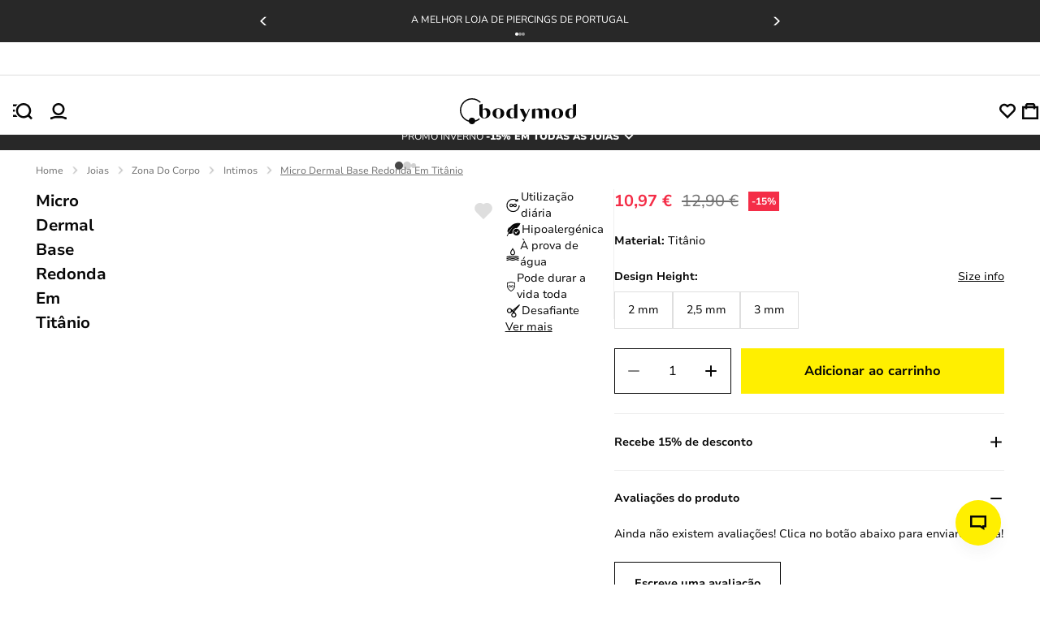

--- FILE ---
content_type: text/html; charset=UTF-8
request_url: https://embedsocial.com/api/pro_hashtag/a4bc013d07a97fcd67b4f1f24b0342fa3c037f34/?origin=https%3A%2F%2Fbodymod.pt%2Fbase-micro-dermal-redonda-em-titanio%2F
body_size: 25958
content:



    
    
    
<!DOCTYPE html>
<html lang="en">
    <head>
        <meta charset="UTF-8" />
        <title>EmbedSocial Universal Widget</title>
        <meta name="viewport" content="width=device-width, initial-scale=1, minimum-scale=1, maximum-scale=2">
                    <meta name="referrer" content="no-referrer" />
        
        
        
                                    <link id="font-link" href="https://embedsocial.com/cdn/fonts/roboto/stylesheet.css" rel="preload" as="style" onload="this.onload=null;this.rel='stylesheet'">
                    
        
                        
                    
    <link crossorigin rel="stylesheet" href="https://embedsocial.com/api/build/assets/WidgetFooter-BcZsuQcK.css"><link crossorigin rel="stylesheet" href="https://embedsocial.com/api/build/assets/HeaderRatingElement-CGNAMeS5.css"><link crossorigin rel="stylesheet" href="https://embedsocial.com/api/build/assets/widgetviewlive-C85fvTLr.css"><link crossorigin rel="modulepreload" href="https://embedsocial.com/api/build/assets/ajaxService-BSiDZCS8.js"><link crossorigin rel="modulepreload" href="https://embedsocial.com/api/build/assets/utilsServices-C7HyKjMK.js"><link crossorigin rel="modulepreload" href="https://embedsocial.com/api/build/assets/constants-Ce2llfsu.js"><link crossorigin rel="modulepreload" href="https://embedsocial.com/api/build/assets/WidgetFooter-DJxCPKy1.js"><link crossorigin rel="modulepreload" href="https://embedsocial.com/api/build/assets/_plugin-vue_export-helper-DlAUqK2U.js"><link crossorigin rel="modulepreload" href="https://embedsocial.com/api/build/assets/HeaderRatingElement-CrChbRm2.js"><link crossorigin rel="modulepreload" href="https://embedsocial.com/api/build/assets/LogoTypeRenderer-BZW806KZ.js"><link crossorigin rel="modulepreload" href="https://embedsocial.com/api/build/assets/messages.english-j3Z5UDxQ.js">
    <style id="es-custom-css"></style>

            </head>
    <body class="es-body">
            
    <div id="widget-view-live" data-component="LayoutType"></div>
                        <script>
                window.baseUrl = 'https://embedsocial.com/admin';
                window.embeddedBaseUrl = 'https://embedsocial.com/api';
                window.locale = 'en';
                window.widgetLocation = '';

                window.shouldEnableDefaultReviewerAvatar = false;
                                    window.shouldEnableDefaultReviewerAvatar = true;
                
                
                window.paginationUrl = '';
                                    window.paginationUrl = 'https://embedsocial.com/api/widget_items/';
                
                window.filterMediaUrl = '';
                                    window.filterMediaUrl = 'https://embedsocial.com/api/widget_items/';
                
                window.isFreeUser = false;
                
                window.isJapaneseUserWidget = false;
                
                window.lightboxBaseUrl = 'https://embedsocial.com/api/pro_hashtag_new_widgets_lightbox/';
                                    window.lightboxBaseUrl = 'https://embedsocial.com/api/widget_lightbox/';
                
                window.widgetLanguage = 'english';
                                    window.widgetLanguage = 'portuguese';
                
                window.translations = null;
                                    window.translations = '\u007B\u0022w_rating\u0022\u003A\u0022classifica\\u00e7\\u00e3o\u0020de\u0022,\u0022w_rating_of\u0022\u003A\u0022em\u0022,\u0022w_average_rating_of\u0022\u003A\u0022classifica\\u00e7\\u00e3o\u0020m\\u00e9dia\u0020de\u0022,\u0022w_no_reviews_found\u0022\u003A\u0022Nenhuma\u0020avalia\\u00e7\\u00e3o\u0020encontrada\u0022,\u0022w_reviews\u0022\u003A\u0022coment\\u00e1rios\u0022,\u0022w_review\u0022\u003A\u0022coment\\u00e1rio\u0022,\u0022w_post\u0022\u003A\u0022post\u0022,\u0022w_posts\u0022\u003A\u0022posts\u0022,\u0022w_all_posts\u0022\u003A\u0022Todos\u0020os\u0020Posts\u0022,\u0022w_see_less\u0022\u003A\u0022Ver\u0020menos\u0022,\u0022w_see_more\u0022\u003A\u0022Ver\u0020mais\u0022,\u0022w_share_experience\u0022\u003A\u0022Compartihe\u0020sua\u0020experi\\u00eancia\u0022,\u0022w_rating_l\u0022\u003A\u0022Coment\\u00e1rio\u0022,\u0022w_review_l\u0022\u003A\u0022Avaliar\u0022,\u0022w_name_l\u0022\u003A\u0022Primeiro\u0020e\u0020\\u00faltimo\u0020nome\u0022,\u0022w_email_l\u0022\u003A\u0022Email\u0022,\u0022w_share_photos\u0022\u003A\u0022Compartilhar\u0020fotos\u0022,\u0022w_video_testimonial\u0022\u003A\u0022Testemunho\u0020em\u0020V\\u00eddeo\u0022,\u0022w_submit_review\u0022\u003A\u0022Enviar\u0020coment\\u00e1rio\u0022,\u0022w_email_not_valid\u0022\u003A\u0022Email\u0020inv\\u00e1lido\u0022,\u0022w_field_required\u0022\u003A\u0022Campo\u0020obrigat\\u00f3rio\u0021\u0022,\u0022w_something_went_wrong\u0022\u003A\u0022Algo\u0020deu\u0020errado,\u0020por\u0020favor\u0020tente\u0020novamente\u0021\u0022,\u0022w_review_submitted\u0022\u003A\u0022Seu\u0020coment\\u00e1rio\u0020foi\u0020enviada\u0020com\u0020sucesso\u0021\u0022,\u0022w_following_formats\u0022\u003A\u0022A\u0020imagem\u0020precisar\u0020estar\u0020em\u0020um\u0020dos\u0020seguintes\u0020formatos\u003A\u0020.jpg,\u0020.jpeg,\u0020.png\u0020or\u0020.webp\u0022,\u0022w_smaller_format\u0022\u003A\u0022A\u0020imagem\u0020n\\u00e3o\u0020pode\u0020ultrapassar\u00202\u0020MB\u0022,\u0022w_load_more\u0022\u003A\u0022Carregar\u0020mais\u0022,\u0022w_leave_review\u0022\u003A\u0022Deixe\u0020um\u0020coment\\u00e1rio\u0022,\u0022w_follow_us\u0022\u003A\u0022Siga\u002Dnos\u0022,\u0022w_shop_products\u0022\u003A\u0022Comprar\u0020produtos\u0022,\u0022w_click_products\u0022\u003A\u0022Clique\u0020para\u0020ver\u0020os\u0020produtos\u0022,\u0022w_view_products\u0022\u003A\u0022Ver\u0020produtos\u0022,\u0022w_text_goes_here\u0022\u003A\u0022O\u0020texto\u0020vai\u0020aqui...\u0022,\u0022w_writting_your_review\u0022\u003A\u0022Escrevendo\u0020sua\u0020opini\\u00e3o...\u0022,\u0022w_ai_review\u0022\u003A\u0022revis\\u00e3o\u0020de\u0020IA\u0022,\u0022w_generate\u0022\u003A\u0022Gerar\u0022,\u0022w_write_keywords\u0022\u003A\u0022Escreva\u0020palavras\u002Dchave\u0020que\u0020voc\\u00ea\u0020gostaria\u0020de\u0020incluir\u0020na\u0020revis\\u00e3o\u0022,\u0022w_enter_keywords_to_generate_review\u0022\u003A\u0022Insira\u0020palavras\u002Dchave\u0020para\u0020gerar\u0020avalia\\u00e7\\u00e3o\u0022,\u0022w_close_ai_review\u0022\u003A\u0022fechar\u0020revis\\u00e3o\u0020de\u0020IA\u0022,\u0022w_you_have\u0022\u003A\u0022Voc\\u00ea\u0020tem\u0022,\u0022w_magic_reviews_left\u0022\u003A\u0022coment\\u00e1rios\u0020m\\u00e1gicos\u0020deixados\u0022,\u0022w_try_again\u0022\u003A\u0022Tente\u0020novamente\u0022,\u0022w_proof_summary\u0022\u003A\u0022Resumo\u0020da\u0020prova\u0020social\u0022,\u0022w_based_on\u0022\u003A\u0022baseado\u0020em\u0022,\u0022w_customer_reviews\u0022\u003A\u0022avalia\\u00e7\\u00f5es\u0020de\u0020clientes\u0022,\u0022w_review_title\u0022\u003A\u0022T\\u00edtulo\u0020da\u0020avalia\\u00e7\\u00e3o\u0022,\u0022w_privacy_policy\u0022\u003A\u0022Pol\\u00edtica\u0020de\u0020privacidade\u0022,\u0022w_i_accept\u0022\u003A\u0022Eu\u0020aceito\u0022,\u0022w_welcome\u0022\u003A\u0022Bem\u002Dvindo\u0022,\u0022w_response\u0022\u003A\u0022Resposta\u0022,\u0022w_welcome_submit_review\u0022\u003A\u0022Selecione\u0020onde\u0020enviar\u0020sua\u0020avalia\\u00e7\\u00e3o\u0022,\u0022w_submit_title\u0022\u003A\u0022Envie\u0020um\u0020depoimento\u0020em\u0020texto\u0020ou\u0020v\\u00eddeo\u0022,\u0022w_submit_text\u0022\u003A\u0022Envie\u0020seu\u0020feedback\u0020por\u0020texto\u0020ou\u0020grave\u0020um\u0020depoimento\u0020em\u0020v\\u00eddeo\u0022,\u0022w_no_results_found\u0022\u003A\u0022Nenhum\u0020resultado\u0020encontrado\u0022,\u0022w_all_reviews\u0022\u003A\u0022Todas\u0020as\u0020avalia\\u00e7\\u00f5es\u0022,\u0022w_share_voice\u0022\u003A\u0022Compartilhe\u0020sua\u0020voz\u0021\u0020Sua\u0020postagem\u0020pode\u0020impactar\u0020outros\u0022,\u0022w_description\u0022\u003A\u0022Descri\\u00e7\\u00e3o\u0022,\u0022w_submit_post\u0022\u003A\u0022Enviar\u0020postagem\u0022,\u0022w_avatar_photo\u0022\u003A\u0022Sua\u0020foto\u0020de\u0020avatar\u0022,\u0022w_upload_photo\u0022\u003A\u0022Enviar\u0020foto\u0022,\u0022w_maximum_size\u0022\u003A\u0022Tamanho\u0020m\\u00e1ximo\u003A\u00202MB,\u0020jpg,\u0020jpeg,\u0020png\u0020ou\u0020webp\u0022,\u0022w_error_image\u0022\u003A\u0022A\u0020imagem\u0020deve\u0020ser\u0020menor\u0020que\u00202\u0020MB\u0022,\u0022w_share_post\u0022\u003A\u0022Compartilhe\u0020sua\u0020postagem\u0022,\u0022w_permissions\u0022\u003A\u0022Concordo\u0020que\u0020minha\u0020avalia\\u00e7\\u00e3o\u0020seja\u0020compartilhada\u0020publicamente\u0022,\u0022w_record_video\u0022\u003A\u0022Gravar\u0020v\\u00eddeo\u0022,\u0022w_upload_video\u0022\u003A\u0022Carregar\u0020v\\u00eddeo...\u0022,\u0022w_uploading_video\u0022\u003A\u0022Carregando\u0020v\\u00eddeo...\u0022,\u0022w_change_video\u0022\u003A\u0022Mudar\u0020v\\u00eddeo...\u0022,\u0022w_video_max_size\u0022\u003A\u0022Tamanho\u0020m\\u00e1ximo\u003A\u0022,\u0022w_exceeded_max_size_text\u0022\u003A\u0022Excedido\u0020o\u0020tamanho\u0020m\\u00e1ximo\u0020de\u0022,\u0022w_upload_smaller_video_text\u0022\u003A\u0022Por\u0020favor,\u0020carregue\u0020um\u0020v\\u00eddeo\u0020menor.\u0022,\u0022w_not_supported_format_text\u0022\u003A\u0022Formato\u0020de\u0020v\\u00eddeo\u0020n\\u00e3o\u0020suportado.\u0020Carregue\u003A\u0022,\u0022w_record_video_testimonial\u0022\u003A\u0022Gravar\u0020depoimento\u0020em\u0020v\\u00eddeo\u0022,\u0022w_record_video_camera_preview\u0022\u003A\u0022Pr\\u00e9\u002Dvisualiza\\u00e7\\u00e3o\u0020da\u0020c\\u00e2mera\u0020\u002D\u0020N\\u00e3o\u0020gravando\u0022,\u0022w_record_video_start_recording\u0022\u003A\u0022Iniciar\u0020grava\\u00e7\\u00e3o\u0022,\u0022w_record_video_your_recording\u0022\u003A\u0022Sua\u0020grava\\u00e7\\u00e3o\u0022,\u0022w_record_video_stop_recording\u0022\u003A\u0022Parar\u0020grava\\u00e7\\u00e3o\u0022,\u0022w_record_video_redo_recording\u0022\u003A\u0022Refazer\u0020grava\\u00e7\\u00e3o\u0022,\u0022w_record_video_use_this_video\u0022\u003A\u0022Usar\u0020este\u0020v\\u00eddeo\u0022,\u0022w_record_video_no_permission\u0022\u003A\u0022N\\u00e3o\u0020foi\u0020poss\\u00edvel\u0020acessar\u0020a\u0020c\\u00e2mera\u0020e\u0020o\u0020microfone.\u0020Por\u0020favor,\u0020permita\u0020essa\u0020permiss\\u00e3o\u0020no\u0020seu\u0020navegador,\u0020ou\u0020tente\u0020carregar\u0020um\u0020v\\u00eddeo\u0020em\u0020vez\u0020disso\u0022,\u0022w_translated_by_ai\u0022\u003A\u0022Traduzido\u0020por\u0020AI\u0022,\u0022w_product_card_button\u0022\u003A\u0022Comprar\u0022,\u0022w_userfeedbackform_back\u0022\u003A\u0022Voltar\u0022,\u0022w_userfeedbackform_next\u0022\u003A\u0022Pr\\u00f3ximo\u0022,\u0022w_userfeedbackform_submit\u0022\u003A\u0022Enviar\u0022,\u0022w_userfeedbackform_success_thankyou\u0022\u003A\u0022Obrigado\u0021\u0022,\u0022w_userfeedbackform_success_photoswillbereviewed\u0022\u003A\u0022As\u0020suas\u0020fotos\u0020ser\\u00e3o\u0020analisadas\u0020antes\u0020de\u0020serem\u0020adicionadas\u0020ao\u0020nosso\u0020widget.\u0022,\u0022w_userfeedbackform_success_untilnexttime\u0022\u003A\u0022At\\u00e9\u0020a\u0020pr\\u00f3xima\u0021\u0022,\u0022w_userfeedbackform_inserturl\u0022\u003A\u0022Inserir\u0020URL\u0020da\u0020postagem\u0022,\u0022w_userfeedbackform_uploadmanually\u0022\u003A\u0022Carregar\u0020imagem\u0020manualmente\u0022,\u0022w_userfeedbackform_shareyourexperience_title\u0022\u003A\u0022Compartilhe\u0020sua\u0020opini\\u00e3o\u0021\u0020Sua\u0020postagem\u0020pode\u0020impactar\u0020outros\u0020\\ud83d\\ude0d\u0022,\u0022w_userfeedbackform_or\u0022\u003A\u0022ou\u0022,\u0022w_userfeedbackform_postlink\u0022\u003A\u0022Link\u0020da\u0020postagem\u0022,\u0022w_userfeedbackform_previewofthemedia\u0022\u003A\u0022Pr\\u00e9\u002Dvisualiza\\u00e7\\u00e3o\u0020da\u0020m\\u00eddia\u0020que\u0020voc\\u00ea\u0020est\\u00e1\u0020prestes\u0020a\u0020enviar\u0022,\u0022w_userfeedbackform_somethingwentwrong\u0022\u003A\u0022Algo\u0020deu\u0020errado.\u0020Certifique\u002Dse\u0020de\u0020que\u0020seja\u0020um\u0020link\u0020do\u0020Instagram\u0020ou\u0020tente\u0020outro\u0020link.\u0022,\u0022w_products\u0022\u003A\u0022Produtos\u0022\u007D';
                
                                    window.isTemplatePreview = false;
                    window.widget = '\u007B\u0022id\u0022\u003A56506,\u0022ownerId\u0022\u003A293497,\u0022widgetRef\u0022\u003A\u0022a4bc013d07a97fcd67b4f1f24b0342fa3c037f34\u0022,\u0022widgetName\u0022\u003A\u0022Social\u0020Reviews\u0020Top\u0020\u002D\u0020PT\u0022,\u0022template\u0022\u003A\u007B\u0022id\u0022\u003A489,\u0022ownerId\u0022\u003Anull,\u0022templateRef\u0022\u003A\u002285d17667bb69113986d7e7d6a3cbbfbe0a3bd25f\u0022,\u0022templateName\u0022\u003A\u0022Reviews\u0020Badge\u0020with\u0020Customer\u0027s\u0020Photos\u0022,\u0022theme\u0022\u003A\u007B\u0022id\u0022\u003A1,\u0022name\u0022\u003A\u0022default\u0022,\u0022published\u0022\u003Atrue,\u0022createdOn\u0022\u003A\u00222022\u002D03\u002D31\u002012\u003A20\u003A49\u0022,\u0022updatedOn\u0022\u003A\u00222022\u002D03\u002D31\u002012\u003A20\u003A49\u0022,\u0022status\u0022\u003Atrue\u007D,\u0022templateCategories\u0022\u003Anull,\u0022layout\u0022\u003A\u007B\u0022id\u0022\u003A8,\u0022name\u0022\u003A\u0022badge\u0022,\u0022product\u0022\u003A\u0022reviews\u0022\u007D,\u0022templateType\u0022\u003A\u0022manually_configured\u0022,\u0022activeAiWidgetContent\u0022\u003Anull,\u0022mediaData\u0022\u003A\u007B\u0022review\u0022\u003A\u007B\u0022google_place\u0022\u003A\u005B4712325,4214381,6040511,5446059,6067345,6040508,6040509,6040510,5896540,5796328,5638735,5551787,5512285,5506952,5454699,5454700,5454701,5446058,5435906,5435907,5323399,5282206,5268864,5261493,5253867,5239567,5227219,5224093,5115419,5095709,5016220,5016221,5016224,5016225,5016227,4847747,4842117,4839956,4470573,4280273,4214147,4214171,4214196,4214237,4214280,4214379,4214380,4214408,4214424,4214428,4214441,4214444,4214477,4214518,5199776,5896541,5392888,5793155,5786006,5647950,5608281,5590818,5512284,5345849,5248605,5481105,5045332,5016222,5016223,5016226,4837571\u005D,\u0022custom_reviews\u0022\u003A\u005B5902827,5902826,5902824,5902823,5902825\u005D\u007D\u007D,\u0022widgetRef\u0022\u003A\u0022250be74fdbce198709ee482915a4a12971f47938\u0022,\u0022createdBy\u0022\u003A221539,\u0022validUntil\u0022\u003Anull,\u0022createdOn\u0022\u003A\u00222023\u002D06\u002D23\u002009\u003A27\u003A27\u0022,\u0022updatedOn\u0022\u003Anull,\u0022status\u0022\u003Atrue\u007D,\u0022layout\u0022\u003A\u007B\u0022id\u0022\u003A8,\u0022name\u0022\u003A\u0022badge\u0022,\u0022product\u0022\u003A\u0022reviews\u0022\u007D,\u0022theme\u0022\u003A\u007B\u0022id\u0022\u003A1,\u0022name\u0022\u003A\u0022default\u0022,\u0022published\u0022\u003Atrue,\u0022createdOn\u0022\u003A\u00222022\u002D03\u002D31\u002012\u003A20\u003A49\u0022,\u0022updatedOn\u0022\u003A\u00222022\u002D03\u002D31\u002012\u003A20\u003A49\u0022,\u0022status\u0022\u003Atrue\u007D,\u0022sources\u0022\u003A\u005B\u007B\u0022id\u0022\u003A98359,\u0022sourceType\u0022\u003A\u0022custom\u0022,\u0022sourceSubtype\u0022\u003A\u0022reviews\u0022,\u0022sourceId\u0022\u003A\u0022ca024b12cf1e84e8a5d1eb3e6d1b21a58c331158\u0022,\u0022sourceSearchId\u0022\u003A\u0022ca024b12cf1e84e8a5d1eb3e6d1b21a58c331158\u0022,\u0022sourceName\u0022\u003A\u0022TP\u0020ALL\u0022,\u0022sourceUsername\u0022\u003A\u0022TP\u0020ALL\u0022,\u0022sourceCoverPhotoLink\u0022\u003Anull,\u0022leaveAReviewLink\u0022\u003Anull,\u0022isVerified\u0022\u003Atrue,\u0022sourceLink\u0022\u003Anull,\u0022createdOn\u0022\u003A\u005B\u005D,\u0022autoAddMedia\u0022\u003A\u0022Yes\u0022,\u0022mediaType\u0022\u003A\u0022review\u0022,\u0022widgetSourceId\u0022\u003A209404,\u0022numOfPosts\u0022\u003A1239\u007D,\u007B\u0022id\u0022\u003A73185,\u0022sourceType\u0022\u003A\u0022custom\u0022,\u0022sourceSubtype\u0022\u003A\u0022reviews\u0022,\u0022sourceId\u0022\u003A\u002237fa3e6fc270765bb77b7482f06199627d40d8f0\u0022,\u0022sourceSearchId\u0022\u003A\u002237fa3e6fc270765bb77b7482f06199627d40d8f0\u0022,\u0022sourceName\u0022\u003A\u0022TP\u00205\u0020PT\u0022,\u0022sourceUsername\u0022\u003A\u0022TP\u00205\u0020PT\u0022,\u0022sourceCoverPhotoLink\u0022\u003Anull,\u0022leaveAReviewLink\u0022\u003Anull,\u0022isVerified\u0022\u003Atrue,\u0022sourceLink\u0022\u003Anull,\u0022createdOn\u0022\u003A\u005B\u005D,\u0022autoAddMedia\u0022\u003A\u0022Yes\u0022,\u0022mediaType\u0022\u003A\u0022review\u0022,\u0022widgetSourceId\u0022\u003A90018,\u0022numOfPosts\u0022\u003A938\u007D,\u007B\u0022id\u0022\u003A71935,\u0022sourceType\u0022\u003A\u0022custom\u0022,\u0022sourceSubtype\u0022\u003A\u0022reviews\u0022,\u0022sourceId\u0022\u003A\u0022eeb91968440160cdb653867e83af027df807285e\u0022,\u0022sourceSearchId\u0022\u003A\u0022eeb91968440160cdb653867e83af027df807285e\u0022,\u0022sourceName\u0022\u003A\u0022TP\u00204\u0022,\u0022sourceUsername\u0022\u003A\u0022TP\u00204\u0022,\u0022sourceCoverPhotoLink\u0022\u003Anull,\u0022leaveAReviewLink\u0022\u003Anull,\u0022isVerified\u0022\u003Atrue,\u0022sourceLink\u0022\u003Anull,\u0022createdOn\u0022\u003A\u005B\u005D,\u0022autoAddMedia\u0022\u003A\u0022Yes\u0022,\u0022mediaType\u0022\u003A\u0022review\u0022,\u0022widgetSourceId\u0022\u003A81150,\u0022numOfPosts\u0022\u003A135\u007D,\u007B\u0022id\u0022\u003A70950,\u0022sourceType\u0022\u003A\u0022custom\u0022,\u0022sourceSubtype\u0022\u003A\u0022reviews\u0022,\u0022sourceId\u0022\u003A\u0022c3ef65ae6b5a76780e628230c9c370441c84b934\u0022,\u0022sourceSearchId\u0022\u003A\u0022c3ef65ae6b5a76780e628230c9c370441c84b934\u0022,\u0022sourceName\u0022\u003A\u0022TP\u00201\u0022,\u0022sourceUsername\u0022\u003A\u0022TP\u00201\u0022,\u0022sourceCoverPhotoLink\u0022\u003Anull,\u0022leaveAReviewLink\u0022\u003Anull,\u0022isVerified\u0022\u003Atrue,\u0022sourceLink\u0022\u003Anull,\u0022createdOn\u0022\u003A\u005B\u005D,\u0022autoAddMedia\u0022\u003A\u0022Yes\u0022,\u0022mediaType\u0022\u003A\u0022review\u0022,\u0022widgetSourceId\u0022\u003A77684,\u0022numOfPosts\u0022\u003A497\u007D,\u007B\u0022id\u0022\u003A70427,\u0022sourceType\u0022\u003A\u0022custom\u0022,\u0022sourceSubtype\u0022\u003A\u0022reviews\u0022,\u0022sourceId\u0022\u003A\u00223200353dc2f13cbec72b45c6dc17898e0d05928a\u0022,\u0022sourceSearchId\u0022\u003A\u00223200353dc2f13cbec72b45c6dc17898e0d05928a\u0022,\u0022sourceName\u0022\u003A\u0022TP\u00203\u0022,\u0022sourceUsername\u0022\u003A\u0022TP\u00203\u0022,\u0022sourceCoverPhotoLink\u0022\u003Anull,\u0022leaveAReviewLink\u0022\u003Anull,\u0022isVerified\u0022\u003Atrue,\u0022sourceLink\u0022\u003Anull,\u0022createdOn\u0022\u003A\u005B\u005D,\u0022autoAddMedia\u0022\u003A\u0022Yes\u0022,\u0022mediaType\u0022\u003A\u0022review\u0022,\u0022widgetSourceId\u0022\u003A75407,\u0022numOfPosts\u0022\u003A497\u007D,\u007B\u0022id\u0022\u003A70402,\u0022sourceType\u0022\u003A\u0022custom\u0022,\u0022sourceSubtype\u0022\u003A\u0022reviews\u0022,\u0022sourceId\u0022\u003A\u00220a73c66cd05e13be29f2a0889306fe71c178de1b\u0022,\u0022sourceSearchId\u0022\u003A\u00220a73c66cd05e13be29f2a0889306fe71c178de1b\u0022,\u0022sourceName\u0022\u003A\u0022TP\u00202\u0022,\u0022sourceUsername\u0022\u003A\u0022TP\u00202\u0022,\u0022sourceCoverPhotoLink\u0022\u003Anull,\u0022leaveAReviewLink\u0022\u003Anull,\u0022isVerified\u0022\u003Atrue,\u0022sourceLink\u0022\u003Anull,\u0022createdOn\u0022\u003A\u005B\u005D,\u0022autoAddMedia\u0022\u003A\u0022Yes\u0022,\u0022mediaType\u0022\u003A\u0022review\u0022,\u0022widgetSourceId\u0022\u003A75325,\u0022numOfPosts\u0022\u003A498\u007D,\u007B\u0022id\u0022\u003A98900,\u0022sourceType\u0022\u003A\u0022google\u0022,\u0022sourceSubtype\u0022\u003A\u0022place\u0022,\u0022sourceId\u0022\u003A\u0022ChIJpyfB4P1vs0cR34DqGJjXBtM\u0022,\u0022sourceSearchId\u0022\u003A\u0022ChIJpyfB4P1vs0cR34DqGJjXBtM\u0022,\u0022sourceName\u0022\u003A\u0022Bodymod\u002DTarp\u0022,\u0022sourceUsername\u0022\u003A\u0022Dragos\u0020Resmerita\u0022,\u0022sourceCoverPhotoLink\u0022\u003A\u0022\u0022,\u0022leaveAReviewLink\u0022\u003A\u0022https\u003A\\\/\\\/search.google.com\\\/local\\\/writereview\u003Fplaceid\u003DChIJpyfB4P1vs0cR34DqGJjXBtM\u0022,\u0022isVerified\u0022\u003Atrue,\u0022sourceLink\u0022\u003A\u0022https\u003A\\\/\\\/maps.google.com\\\/maps\u003Fcid\u003D15206078240116080863\u0022,\u0022createdOn\u0022\u003A\u005B\u005D,\u0022autoAddMedia\u0022\u003A\u0022Yes\u0022,\u0022mediaType\u0022\u003A\u0022review\u0022,\u0022widgetSourceId\u0022\u003A71278,\u0022sourceCity\u0022\u003A\u0022Tarp\u0022,\u0022sourceCountry\u0022\u003A\u0022Germany\u0022,\u0022numOfPosts\u0022\u003A98\u007D,\u007B\u0022id\u0022\u003A98901,\u0022sourceType\u0022\u003A\u0022google\u0022,\u0022sourceSubtype\u0022\u003A\u0022place\u0022,\u0022sourceId\u0022\u003A\u0022ChIJ0xAheN05s0cRqes\u002D_V42aeE\u0022,\u0022sourceSearchId\u0022\u003A\u0022ChIJ0xAheN05s0cRqes\u002D_V42aeE\u0022,\u0022sourceName\u0022\u003A\u0022Bodymod\u002DAugustenborg\u0022,\u0022sourceUsername\u0022\u003A\u0022Dragos\u0020Resmerita\u0022,\u0022sourceCoverPhotoLink\u0022\u003A\u0022\u0022,\u0022leaveAReviewLink\u0022\u003A\u0022https\u003A\\\/\\\/search.google.com\\\/local\\\/writereview\u003Fplaceid\u003DChIJ0xAheN05s0cRqes\u002D_V42aeE\u0022,\u0022isVerified\u0022\u003Atrue,\u0022sourceLink\u0022\u003A\u0022https\u003A\\\/\\\/maps.google.com\\\/maps\u003Fcid\u003D16242573312691989417\u0022,\u0022createdOn\u0022\u003A\u005B\u005D,\u0022autoAddMedia\u0022\u003A\u0022Yes\u0022,\u0022mediaType\u0022\u003A\u0022review\u0022,\u0022widgetSourceId\u0022\u003A71279,\u0022sourceCity\u0022\u003A\u0022Augustenborg\u0022,\u0022sourceCountry\u0022\u003A\u0022Denmark\u0022,\u0022numOfPosts\u0022\u003A11\u007D\u005D,\u0022activeAiWidgetContent\u0022\u003Anull,\u0022widgetType\u0022\u003A\u0022manually_configured\u0022,\u0022createdOn\u0022\u003A\u00222023\u002D11\u002D29\u002008\u003A57\u003A30\u0022,\u0022updatedOn\u0022\u003A\u00222023\u002D11\u002D29\u002008\u003A58\u003A00\u0022,\u0022status\u0022\u003Atrue\u007D';

                    window.widgetMedia = [];
                    window.numMaxMedia = 0;
                                                                        window.widgetMedia = '\u005B\u007B\u0022id\u0022\u003A12650207,\u0022authorName\u0022\u003A\u0022In\\u00eas\u0020Almeida\u0022,\u0022profilePhotoUrl\u0022\u003A\u0022\u0022,\u0022mediaCreatedOn\u0022\u003A\u0022Jan\u002015,\u00202026\u0022,\u0022sourceSearchId\u0022\u003A\u002237fa3e6fc270765bb77b7482f06199627d40d8f0\u0022,\u0022sourceType\u0022\u003A\u0022custom\u0022,\u0022sourceLink\u0022\u003Anull,\u0022caption\u0022\u003A\u0022Adorei\u0020a\u0020experi\\u00eancia\u0020com\u0020os\u0020servi\\u00e7os\u0020de\u0020apoio\u0020ao\u0020cliente\u0020da\u0020bodymod.\\r\\nResponderam\u0020super\u0020r\\u00e1pido\u0020e\u0020n\\u00e3o\u0020eram\u0020obrigados\u0020a\u0020ajudar\u0020me\u0020com\u0020o\u0020meu\u0020problema.\u0020Super\u0020atenciosos\u0020e\u0020compreens\\u00edveis,\u0020certamente\u0020irei\u0020comprar\u0020de\u0020novo\u0020\u0021\u0021\u0021\u0022,\u0022rating\u0022\u003A5,\u0022type\u0022\u003A\u0022text\u0022,\u0022image\u0022\u003A\u005B\u005D,\u0022largeImage\u0022\u003A\u005B\u005D,\u0022carousel\u0022\u003A\u005B\u005D,\u0022video\u0022\u003A\u005B\u005D,\u0022mediaId\u0022\u003A\u00220ca2175d63ed6359583873b885ed261f\u0022,\u0022formattedCaption\u0022\u003A\u0022Adorei\u0020a\u0020experi\\u00eancia\u0020com\u0020os\u0020servi\\u00e7os\u0020de\u0020apoio\u0020ao\u0020cliente\u0020da\u0020bodymod.\\r\\nResponderam\u0020super\u0020r\\u00e1pido\u0020e\u0020n\\u00e3o\u0020eram\u0020obrigados\u0020a\u0020ajudar\u0020me\u0020com\u0020o\u0020meu\u0020problema.\u0020Super\u0020atenciosos\u0020e\u0020compreens\\u00edveis,\u0020certamente\u0020irei\u0020comprar\u0020de\u0020novo\u0020\u0021\u0021\u0021\u0022,\u0022title\u0022\u003Anull,\u0022aiTitle\u0022\u003Anull,\u0022userUrl\u0022\u003Anull,\u0022moderationId\u0022\u003A\u0022review\u002D12650207\u0022,\u0022mediaLink\u0022\u003Anull,\u0022formattedDate\u0022\u003A\u0022h\\u00e1\u00204\u0020dias\u0022,\u0022cta\u0022\u003Anull,\u0022sourceCoverPhoto\u0022\u003Anull,\u0022itemType\u0022\u003A\u0022review\u0022,\u0022tags\u0022\u003A\u005B\u005D,\u0022productTags\u0022\u003A\u005B\u005D,\u0022translationsData\u0022\u003A\u007B\u0022portuguese\u0022\u003A\u0022Adorei\u0020a\u0020experi\\u00eancia\u0020com\u0020os\u0020servi\\u00e7os\u0020de\u0020apoio\u0020ao\u0020cliente\u0020da\u0020bodymod.\\r\\nResponderam\u0020super\u0020r\\u00e1pido\u0020e\u0020n\\u00e3o\u0020eram\u0020obrigados\u0020a\u0020ajudar\u0020me\u0020com\u0020o\u0020meu\u0020problema.\u0020Super\u0020atenciosos\u0020e\u0020compreens\\u00edveis,\u0020certamente\u0020irei\u0020comprar\u0020de\u0020novo\u0020\u0021\u0021\u0021\u0022\u007D,\u0022originalCreatedOn\u0022\u003A\u00222026\u002D01\u002D15\u002006\u003A01\u003A32\u0022,\u0022sourceLogoUrl\u0022\u003Anull,\u0022sourceLocation\u0022\u003A\u0022\u0022,\u0022pinStatus\u0022\u003Anull,\u0022priority\u0022\u003Anull,\u0022aiScore\u0022\u003Anull,\u0022clickLightbox\u0022\u003A\u0022https\u003A\\\/\\\/embedsocial.com\\\/redirect\\\/api\\\/add_js_event_occurrence\u003Fe\u003Da074d70bd0aeb690fbaeb85884b114a0\u0022,\u0022clickLightboxEventId\u0022\u003A\u0022a074d70bd0aeb690fbaeb85884b114a0\u0022\u007D,\u007B\u0022id\u0022\u003A12504740,\u0022authorName\u0022\u003A\u0022Jo\\u00e3o\u0020Pedro\u0020Teixeira\u0022,\u0022profilePhotoUrl\u0022\u003A\u0022\u0022,\u0022mediaCreatedOn\u0022\u003A\u0022Dez\u002018,\u00202025\u0022,\u0022sourceSearchId\u0022\u003A\u002237fa3e6fc270765bb77b7482f06199627d40d8f0\u0022,\u0022sourceType\u0022\u003A\u0022custom\u0022,\u0022sourceLink\u0022\u003Anull,\u0022caption\u0022\u003A\u0022Recomendo\u0020muito\u0020a\u0020Bodymod.\u0020Para\u0020al\\u00e9m\u0020de\u0020bons\u0020pre\\u00e7os\u0020tamb\\u00e9m\u0020costuma\u0020ter\u0020campanhas\u0020de\u0020aproveitar.\u0020Tem\u0020um\u0020ponto\u0020a\u0020melhorar\u0020no\u0020meu\u0020entender\u0020que\u0020\\u00e9\u0020custo\u0020dos\u0020portes,\u0020mas\u0020como\u0020as\u0020pe\\u00e7as\u0020tem\u0020um\u0020bom\u0020pre\\u00e7o\u0020j\\u00e1\u0020ajuda\u0020no\u0020pre\\u00e7o\u0020final.\u0020Surgiu\u0020um\u0020contratempo\u0020com\u0020a\u0020encomenda\u0020e\u0020o\u0020apoio\u0020ao\u0020cliente\u0020foi\u00205\u002A\u0020sempre\u0020muito\u0020r\\u00e1pidos\u0020a\u0020responder\u0020e\u0020dispon\\u00edveis.\u0020O\u0020Franco\u0020Mansilla\u0020e\u0020o\u0020Jason\u0020foram\u0020muito\u0020prestaveis\u0020na\u0020resolu\\u00e7\\u00e3o.\u0020Parab\\u00e9ns.\u0022,\u0022rating\u0022\u003A5,\u0022type\u0022\u003A\u0022text\u0022,\u0022image\u0022\u003A\u005B\u005D,\u0022largeImage\u0022\u003A\u005B\u005D,\u0022carousel\u0022\u003A\u005B\u005D,\u0022video\u0022\u003A\u005B\u005D,\u0022mediaId\u0022\u003A\u0022f90526f1af41bd3432804d8128bce013\u0022,\u0022formattedCaption\u0022\u003A\u0022Eu\u0020recomendo\u0020muito\u0020a\u0020Bodymod.\u0020Al\\u00e9m\u0020de\u0020bons\u0020pre\\u00e7os\u0020tamb\\u00e9m\u0020costuma\u0020ter\u0020campanhas\u0020para\u0020aproveitar.\u0020Tem\u0020um\u0020ponto\u0020a\u0020melhorar\u0020no\u0020meu\u0020entendimento\u0020que\u0020\\u00e9\u0020custo\u0020do\u0020frete,\u0020mas\u0020como\u0020as\u0020pe\\u00e7as\u0020tem\u0020um\u0020bom\u0020pre\\u00e7o\u0020j\\u00e1\u0020ajuda\u0020no\u0020pre\\u00e7o\u0020final.\u0020Surgiu\u0020um\u0020contratempo\u0020com\u0020o\u0020pedido\u0020e\u0020o\u0020suporte\u0020ao\u0020cliente\u0020foi\u00205\u002A\u0020sempre\u0020muito\u0020r\\u00e1pido\u0020para\u0020responder\u0020e\u0020dispon\\u00edvel.\u0020O\u0020Franco\u0020Mansilla\u0020e\u0020o\u0020Jason\u0020foram\u0020muito\u0020prestaveis\u0020na\u0020resolu\\u00e7\\u00e3o.\u0020Parab\\u00e9ns.\u0022,\u0022title\u0022\u003Anull,\u0022aiTitle\u0022\u003Anull,\u0022userUrl\u0022\u003Anull,\u0022moderationId\u0022\u003A\u0022review\u002D12504740\u0022,\u0022mediaLink\u0022\u003Anull,\u0022formattedDate\u0022\u003A\u0022h\\u00e1\u0020um\u0020m\\u00eas\u0022,\u0022cta\u0022\u003Anull,\u0022sourceCoverPhoto\u0022\u003Anull,\u0022itemType\u0022\u003A\u0022review\u0022,\u0022tags\u0022\u003A\u005B\u005D,\u0022productTags\u0022\u003A\u005B\u005D,\u0022translationsData\u0022\u003A\u007B\u0022portuguese\u0022\u003A\u0022Eu\u0020recomendo\u0020muito\u0020a\u0020Bodymod.\u0020Al\\u00e9m\u0020de\u0020bons\u0020pre\\u00e7os\u0020tamb\\u00e9m\u0020costuma\u0020ter\u0020campanhas\u0020para\u0020aproveitar.\u0020Tem\u0020um\u0020ponto\u0020a\u0020melhorar\u0020no\u0020meu\u0020entendimento\u0020que\u0020\\u00e9\u0020custo\u0020do\u0020frete,\u0020mas\u0020como\u0020as\u0020pe\\u00e7as\u0020tem\u0020um\u0020bom\u0020pre\\u00e7o\u0020j\\u00e1\u0020ajuda\u0020no\u0020pre\\u00e7o\u0020final.\u0020Surgiu\u0020um\u0020contratempo\u0020com\u0020o\u0020pedido\u0020e\u0020o\u0020suporte\u0020ao\u0020cliente\u0020foi\u00205\u002A\u0020sempre\u0020muito\u0020r\\u00e1pido\u0020para\u0020responder\u0020e\u0020dispon\\u00edvel.\u0020O\u0020Franco\u0020Mansilla\u0020e\u0020o\u0020Jason\u0020foram\u0020muito\u0020prestaveis\u0020na\u0020resolu\\u00e7\\u00e3o.\u0020Parab\\u00e9ns.\u0022\u007D,\u0022originalCreatedOn\u0022\u003A\u00222025\u002D12\u002D18\u002005\u003A56\u003A46\u0022,\u0022sourceLogoUrl\u0022\u003Anull,\u0022sourceLocation\u0022\u003A\u0022\u0022,\u0022pinStatus\u0022\u003Anull,\u0022priority\u0022\u003Anull,\u0022aiScore\u0022\u003Anull,\u0022clickLightbox\u0022\u003A\u0022https\u003A\\\/\\\/embedsocial.com\\\/redirect\\\/api\\\/add_js_event_occurrence\u003Fe\u003D7ba4cd0c0dfc8cd858a5ebb2e10ff0e3\u0022,\u0022clickLightboxEventId\u0022\u003A\u00227ba4cd0c0dfc8cd858a5ebb2e10ff0e3\u0022\u007D,\u007B\u0022id\u0022\u003A12323218,\u0022authorName\u0022\u003A\u0022Amelia\u0022,\u0022profilePhotoUrl\u0022\u003A\u0022\u0022,\u0022mediaCreatedOn\u0022\u003A\u0022Nov\u002025,\u00202025\u0022,\u0022sourceSearchId\u0022\u003A\u002237fa3e6fc270765bb77b7482f06199627d40d8f0\u0022,\u0022sourceType\u0022\u003A\u0022custom\u0022,\u0022sourceLink\u0022\u003Anull,\u0022caption\u0022\u003A\u0022\\u00d3ptimo\u0020atendimento\u0020e\u0020rapidez\u0020na\u0020entrega\u0022,\u0022rating\u0022\u003A5,\u0022type\u0022\u003A\u0022text\u0022,\u0022image\u0022\u003A\u005B\u005D,\u0022largeImage\u0022\u003A\u005B\u005D,\u0022carousel\u0022\u003A\u005B\u005D,\u0022video\u0022\u003A\u005B\u005D,\u0022mediaId\u0022\u003A\u002222cbae0f172b23915a9ee2e32139facd\u0022,\u0022formattedCaption\u0022\u003A\u0022\\u00d3ptimo\u0020atendimento\u0020e\u0020rapidez\u0020na\u0020entrega\u0022,\u0022title\u0022\u003Anull,\u0022aiTitle\u0022\u003Anull,\u0022userUrl\u0022\u003Anull,\u0022moderationId\u0022\u003A\u0022review\u002D12323218\u0022,\u0022mediaLink\u0022\u003Anull,\u0022formattedDate\u0022\u003A\u0022h\\u00e1\u0020um\u0020m\\u00eas\u0022,\u0022cta\u0022\u003Anull,\u0022sourceCoverPhoto\u0022\u003Anull,\u0022itemType\u0022\u003A\u0022review\u0022,\u0022tags\u0022\u003A\u005B\u005D,\u0022productTags\u0022\u003A\u005B\u005D,\u0022translationsData\u0022\u003A\u007B\u0022portuguese\u0022\u003A\u0022\\u00d3ptimo\u0020atendimento\u0020e\u0020rapidez\u0020na\u0020entrega\u0022\u007D,\u0022originalCreatedOn\u0022\u003A\u00222025\u002D11\u002D25\u002005\u003A23\u003A34\u0022,\u0022sourceLogoUrl\u0022\u003Anull,\u0022sourceLocation\u0022\u003A\u0022\u0022,\u0022pinStatus\u0022\u003Anull,\u0022priority\u0022\u003Anull,\u0022aiScore\u0022\u003Anull,\u0022clickLightbox\u0022\u003A\u0022https\u003A\\\/\\\/embedsocial.com\\\/redirect\\\/api\\\/add_js_event_occurrence\u003Fe\u003D6f706264b110188a5b14979da3a8c76b\u0022,\u0022clickLightboxEventId\u0022\u003A\u00226f706264b110188a5b14979da3a8c76b\u0022\u007D,\u007B\u0022id\u0022\u003A12225189,\u0022authorName\u0022\u003A\u0022Ana\u0020Br\\u00e1s\u0022,\u0022profilePhotoUrl\u0022\u003A\u0022\u0022,\u0022mediaCreatedOn\u0022\u003A\u0022Nov\u002013,\u00202025\u0022,\u0022sourceSearchId\u0022\u003A\u002237fa3e6fc270765bb77b7482f06199627d40d8f0\u0022,\u0022sourceType\u0022\u003A\u0022custom\u0022,\u0022sourceLink\u0022\u003Anull,\u0022caption\u0022\u003A\u0022Feedback\u0020express\u0021\\r\\nRecebi\u0020uma\u0020mensagem\u0020a\u0020responder\u0020\\u00e0\u0020minha\u0020quest\\u00e3o\u0020em\u0020poucos\u0020minutos.\u0020Excelente\u0020apoio\u0020ao\u0020cliente.\u0022,\u0022rating\u0022\u003A5,\u0022type\u0022\u003A\u0022text\u0022,\u0022image\u0022\u003A\u005B\u005D,\u0022largeImage\u0022\u003A\u005B\u005D,\u0022carousel\u0022\u003A\u005B\u005D,\u0022video\u0022\u003A\u005B\u005D,\u0022mediaId\u0022\u003A\u002263a9553894fa501027facd9ab81675fc\u0022,\u0022formattedCaption\u0022\u003A\u0022Feedback\u0020expresso\u0021\u0020Recebi\u0020uma\u0020mensagem\u0020respondendo\u0020minha\u0020pergunta\u0020em\u0020poucos\u0020minutos.\u0020Excelente\u0020suporte\u0020ao\u0020cliente.\u0022,\u0022title\u0022\u003Anull,\u0022aiTitle\u0022\u003Anull,\u0022userUrl\u0022\u003Anull,\u0022moderationId\u0022\u003A\u0022review\u002D12225189\u0022,\u0022mediaLink\u0022\u003Anull,\u0022formattedDate\u0022\u003A\u0022h\\u00e1\u00202\u0020meses\u0022,\u0022cta\u0022\u003Anull,\u0022sourceCoverPhoto\u0022\u003Anull,\u0022itemType\u0022\u003A\u0022review\u0022,\u0022tags\u0022\u003A\u005B\u005D,\u0022productTags\u0022\u003A\u005B\u005D,\u0022translationsData\u0022\u003A\u007B\u0022portuguese\u0022\u003A\u0022Feedback\u0020expresso\u0021\u0020Recebi\u0020uma\u0020mensagem\u0020respondendo\u0020minha\u0020pergunta\u0020em\u0020poucos\u0020minutos.\u0020Excelente\u0020suporte\u0020ao\u0020cliente.\u0022\u007D,\u0022originalCreatedOn\u0022\u003A\u00222025\u002D11\u002D13\u002005\u003A40\u003A23\u0022,\u0022sourceLogoUrl\u0022\u003Anull,\u0022sourceLocation\u0022\u003A\u0022\u0022,\u0022pinStatus\u0022\u003Anull,\u0022priority\u0022\u003Anull,\u0022aiScore\u0022\u003Anull,\u0022clickLightbox\u0022\u003A\u0022https\u003A\\\/\\\/embedsocial.com\\\/redirect\\\/api\\\/add_js_event_occurrence\u003Fe\u003Db991738a73e4da48ea3f8d24636cf8ef\u0022,\u0022clickLightboxEventId\u0022\u003A\u0022b991738a73e4da48ea3f8d24636cf8ef\u0022\u007D,\u007B\u0022id\u0022\u003A12106134,\u0022authorName\u0022\u003A\u0022NM\u0022,\u0022profilePhotoUrl\u0022\u003A\u0022\u0022,\u0022mediaCreatedOn\u0022\u003A\u0022Out\u002029,\u00202025\u0022,\u0022sourceSearchId\u0022\u003A\u002237fa3e6fc270765bb77b7482f06199627d40d8f0\u0022,\u0022sourceType\u0022\u003A\u0022custom\u0022,\u0022sourceLink\u0022\u003Anull,\u0022caption\u0022\u003A\u0022Top\u0020top\u0020top\\r\\nEsta\u0020\\u00e9\u0020a\u0020segunda\u0020vez\u0020que\u0020encomendo\u0020na\u0020Bodymod\u0020e\u0020estou\u0020super\u0020contente\u0020com\u0020o\u0020servi\\u00e7o\u0021\u0020Desde\u0020a\u0020qualidade\u0020dos\u0020produtos\u0020at\\u00e9\u0020ao\u0020atendimento\u0020ao\u0020cliente\u0020\\u2014\u0020tudo\u0020top.\u0020As\u0020encomendas\u0020chegam\u0020r\\u00e1pido,\u0020bem\u0020embaladas\u0020e\u0020exatamente\u0020como\u0020descritas.\u0020D\\u00e1\u0020mesmo\u0020gosto\u0020comprar\u0020num\u0020site\u0020assim,\u0020onde\u0020se\u0020nota\u0020o\u0020cuidado\u0020e\u0020o\u0020profissionalismo.\u0020Recomendo\u0020a\u0020100\u0025\u0021\u0020\\ud83d\\udc4c\u0022,\u0022rating\u0022\u003A5,\u0022type\u0022\u003A\u0022text\u0022,\u0022image\u0022\u003A\u005B\u005D,\u0022largeImage\u0022\u003A\u005B\u005D,\u0022carousel\u0022\u003A\u005B\u005D,\u0022video\u0022\u003A\u005B\u005D,\u0022mediaId\u0022\u003A\u0022c371eaa2a18f77c1c53c532fb276dee4\u0022,\u0022formattedCaption\u0022\u003A\u0022Top\u0020top\u0020top\u0020Esta\u0020\\u00e9\u0020a\u0020segunda\u0020vez\u0020que\u0020fa\\u00e7o\u0020pedidos\u0020na\u0020Bodymod\u0020e\u0020estou\u0020super\u0020feliz\u0020com\u0020o\u0020servi\\u00e7o\u0021\u0020Desde\u0020a\u0020qualidade\u0020dos\u0020produtos\u0020at\\u00e9\u0020o\u0020atendimento\u0020ao\u0020cliente\u0020\\u2014\u0020tudo\u0020top.\u0020Os\u0020pedidos\u0020chegam\u0020r\\u00e1pido,\u0020bem\u0020embalados\u0020e\u0020exatamente\u0020como\u0020descritos.\u0020D\\u00e1\u0020muito\u0020gosto\u0020comprar\u0020num\u0020site\u0020assim,\u0020onde\u0020se\u0020nota\u0020o\u0020cuidado\u0020e\u0020o\u0020profissionalismo.\u0020Recomendo\u0020100\u0025\u0021\u0020\\ud83d\\udc4c\u0022,\u0022title\u0022\u003Anull,\u0022aiTitle\u0022\u003Anull,\u0022userUrl\u0022\u003Anull,\u0022moderationId\u0022\u003A\u0022review\u002D12106134\u0022,\u0022mediaLink\u0022\u003Anull,\u0022formattedDate\u0022\u003A\u0022h\\u00e1\u00202\u0020meses\u0022,\u0022cta\u0022\u003Anull,\u0022sourceCoverPhoto\u0022\u003Anull,\u0022itemType\u0022\u003A\u0022review\u0022,\u0022tags\u0022\u003A\u005B\u005D,\u0022productTags\u0022\u003A\u005B\u005D,\u0022translationsData\u0022\u003A\u007B\u0022portuguese\u0022\u003A\u0022Top\u0020top\u0020top\u0020Esta\u0020\\u00e9\u0020a\u0020segunda\u0020vez\u0020que\u0020fa\\u00e7o\u0020pedidos\u0020na\u0020Bodymod\u0020e\u0020estou\u0020super\u0020feliz\u0020com\u0020o\u0020servi\\u00e7o\u0021\u0020Desde\u0020a\u0020qualidade\u0020dos\u0020produtos\u0020at\\u00e9\u0020o\u0020atendimento\u0020ao\u0020cliente\u0020\\u2014\u0020tudo\u0020top.\u0020Os\u0020pedidos\u0020chegam\u0020r\\u00e1pido,\u0020bem\u0020embalados\u0020e\u0020exatamente\u0020como\u0020descritos.\u0020D\\u00e1\u0020muito\u0020gosto\u0020comprar\u0020num\u0020site\u0020assim,\u0020onde\u0020se\u0020nota\u0020o\u0020cuidado\u0020e\u0020o\u0020profissionalismo.\u0020Recomendo\u0020100\u0025\u0021\u0020\\ud83d\\udc4c\u0022\u007D,\u0022originalCreatedOn\u0022\u003A\u00222025\u002D10\u002D29\u002016\u003A29\u003A43\u0022,\u0022sourceLogoUrl\u0022\u003Anull,\u0022sourceLocation\u0022\u003A\u0022\u0022,\u0022pinStatus\u0022\u003Anull,\u0022priority\u0022\u003Anull,\u0022aiScore\u0022\u003Anull,\u0022clickLightbox\u0022\u003A\u0022https\u003A\\\/\\\/embedsocial.com\\\/redirect\\\/api\\\/add_js_event_occurrence\u003Fe\u003D4e73546a667a368f77cea83826d46180\u0022,\u0022clickLightboxEventId\u0022\u003A\u00224e73546a667a368f77cea83826d46180\u0022\u007D,\u007B\u0022id\u0022\u003A12019750,\u0022authorName\u0022\u003A\u0022Rita\u0020Martins\u0022,\u0022profilePhotoUrl\u0022\u003A\u0022\u0022,\u0022mediaCreatedOn\u0022\u003A\u0022Out\u002015,\u00202025\u0022,\u0022sourceSearchId\u0022\u003A\u002237fa3e6fc270765bb77b7482f06199627d40d8f0\u0022,\u0022sourceType\u0022\u003A\u0022custom\u0022,\u0022sourceLink\u0022\u003Anull,\u0022caption\u0022\u003A\u0022Recomendo\u0020imenso\\r\\nEncomendas\u0020chegam\u0020rapidamente\u0020e\u0020o\u0020servi\\u00e7o\u0020de\u0020apoio\u0020ao\u0020cliente\u0020\\u00e9\u0020incr\\u00edvel.\u0020As\u0020j\\u00f3ias\u0020s\\u00e3o\u0020de\u0020boa\u0020qualidade,\u0020uso\u002Das\u0020diariamente\u0020e\u0020nunca\u0020mostraram\u0020sinais\u0020de\u0020desgaste.\u0022,\u0022rating\u0022\u003A5,\u0022type\u0022\u003A\u0022text\u0022,\u0022image\u0022\u003A\u005B\u005D,\u0022largeImage\u0022\u003A\u005B\u005D,\u0022carousel\u0022\u003A\u005B\u005D,\u0022video\u0022\u003A\u005B\u005D,\u0022mediaId\u0022\u003A\u00228ad544440434016a434a42ed076a7d90\u0022,\u0022formattedCaption\u0022\u003A\u0022Eu\u0020realmente\u0020recomendo\u0020Pedidos\u0020chegam\u0020rapidamente\u0020e\u0020o\u0020atendimento\u0020ao\u0020cliente\u0020\\u00e9\u0020incr\\u00edvel.\u0020As\u0020joias\u0020s\\u00e3o\u0020de\u0020boa\u0020qualidade,\u0020eu\u0020as\u0020uso\u0020diariamente\u0020e\u0020nunca\u0020mostraram\u0020sinais\u0020de\u0020desgaste.\u0022,\u0022title\u0022\u003Anull,\u0022aiTitle\u0022\u003Anull,\u0022userUrl\u0022\u003Anull,\u0022moderationId\u0022\u003A\u0022review\u002D12019750\u0022,\u0022mediaLink\u0022\u003Anull,\u0022formattedDate\u0022\u003A\u0022h\\u00e1\u00203\u0020meses\u0022,\u0022cta\u0022\u003Anull,\u0022sourceCoverPhoto\u0022\u003Anull,\u0022itemType\u0022\u003A\u0022review\u0022,\u0022tags\u0022\u003A\u005B\u005D,\u0022productTags\u0022\u003A\u005B\u005D,\u0022translationsData\u0022\u003A\u007B\u0022portuguese\u0022\u003A\u0022Eu\u0020realmente\u0020recomendo\u0020Pedidos\u0020chegam\u0020rapidamente\u0020e\u0020o\u0020atendimento\u0020ao\u0020cliente\u0020\\u00e9\u0020incr\\u00edvel.\u0020As\u0020joias\u0020s\\u00e3o\u0020de\u0020boa\u0020qualidade,\u0020eu\u0020as\u0020uso\u0020diariamente\u0020e\u0020nunca\u0020mostraram\u0020sinais\u0020de\u0020desgaste.\u0022\u007D,\u0022originalCreatedOn\u0022\u003A\u00222025\u002D10\u002D15\u002004\u003A40\u003A51\u0022,\u0022sourceLogoUrl\u0022\u003Anull,\u0022sourceLocation\u0022\u003A\u0022\u0022,\u0022pinStatus\u0022\u003Anull,\u0022priority\u0022\u003Anull,\u0022aiScore\u0022\u003Anull,\u0022clickLightbox\u0022\u003A\u0022https\u003A\\\/\\\/embedsocial.com\\\/redirect\\\/api\\\/add_js_event_occurrence\u003Fe\u003Da14ba20c4a7a205d17f412d00b7d9954\u0022,\u0022clickLightboxEventId\u0022\u003A\u0022a14ba20c4a7a205d17f412d00b7d9954\u0022\u007D,\u007B\u0022id\u0022\u003A11935648,\u0022authorName\u0022\u003A\u0022\\u00cdris\u0020Pinto\u0022,\u0022profilePhotoUrl\u0022\u003A\u0022\u0022,\u0022mediaCreatedOn\u0022\u003A\u0022Out\u002001,\u00202025\u0022,\u0022sourceSearchId\u0022\u003A\u002237fa3e6fc270765bb77b7482f06199627d40d8f0\u0022,\u0022sourceType\u0022\u003A\u0022custom\u0022,\u0022sourceLink\u0022\u003Anull,\u0022caption\u0022\u003A\u0022Atendimento\u0020excelente\u0021\\r\\nSempre\u0020muito\u0020prest\\u00e1veis.\u0022,\u0022rating\u0022\u003A5,\u0022type\u0022\u003A\u0022text\u0022,\u0022image\u0022\u003A\u005B\u005D,\u0022largeImage\u0022\u003A\u005B\u005D,\u0022carousel\u0022\u003A\u005B\u005D,\u0022video\u0022\u003A\u005B\u005D,\u0022mediaId\u0022\u003A\u0022b2e6007f937b4c83544f915dd33d37e1\u0022,\u0022formattedCaption\u0022\u003A\u0022Atendimento\u0020excelente\u0021\\r\\nSempre\u0020muito\u0020prest\\u00e1veis.\u0022,\u0022title\u0022\u003Anull,\u0022aiTitle\u0022\u003Anull,\u0022userUrl\u0022\u003Anull,\u0022moderationId\u0022\u003A\u0022review\u002D11935648\u0022,\u0022mediaLink\u0022\u003Anull,\u0022formattedDate\u0022\u003A\u0022h\\u00e1\u00203\u0020meses\u0022,\u0022cta\u0022\u003Anull,\u0022sourceCoverPhoto\u0022\u003Anull,\u0022itemType\u0022\u003A\u0022review\u0022,\u0022tags\u0022\u003A\u005B\u005D,\u0022productTags\u0022\u003A\u005B\u005D,\u0022translationsData\u0022\u003A\u007B\u0022portuguese\u0022\u003A\u0022Atendimento\u0020excelente\u0021\\r\\nSempre\u0020muito\u0020prest\\u00e1veis.\u0022\u007D,\u0022originalCreatedOn\u0022\u003A\u00222025\u002D10\u002D01\u002004\u003A21\u003A32\u0022,\u0022sourceLogoUrl\u0022\u003Anull,\u0022sourceLocation\u0022\u003A\u0022\u0022,\u0022pinStatus\u0022\u003Anull,\u0022priority\u0022\u003Anull,\u0022aiScore\u0022\u003Anull,\u0022clickLightbox\u0022\u003A\u0022https\u003A\\\/\\\/embedsocial.com\\\/redirect\\\/api\\\/add_js_event_occurrence\u003Fe\u003D525bb9df1ab340e1396048b4ee89ed49\u0022,\u0022clickLightboxEventId\u0022\u003A\u0022525bb9df1ab340e1396048b4ee89ed49\u0022\u007D,\u007B\u0022id\u0022\u003A12689274,\u0022authorName\u0022\u003A\u0022Anastasia\u0022,\u0022profilePhotoUrl\u0022\u003A\u0022\u0022,\u0022mediaCreatedOn\u0022\u003A\u0022Jan\u002019,\u00202026\u0022,\u0022sourceSearchId\u0022\u003A\u0022ca024b12cf1e84e8a5d1eb3e6d1b21a58c331158\u0022,\u0022sourceType\u0022\u003A\u0022custom\u0022,\u0022sourceLink\u0022\u003Anull,\u0022caption\u0022\u003A\u0022Franco\u0020has\u0020been\u0020extremely\u0020helpful\u0020and\u0020solution\u0020oriented\u0021\u0022,\u0022rating\u0022\u003A5,\u0022type\u0022\u003A\u0022text\u0022,\u0022image\u0022\u003A\u005B\u005D,\u0022largeImage\u0022\u003A\u005B\u005D,\u0022carousel\u0022\u003A\u005B\u005D,\u0022video\u0022\u003A\u005B\u005D,\u0022mediaId\u0022\u003A\u00220ce69caba2fe7bdfabeb769f55df84d7\u0022,\u0022formattedCaption\u0022\u003A\u0022Franco\u0020tem\u0020sido\u0020extremamente\u0020prestativo\u0020e\u0020focado\u0020em\u0020solu\\u00e7\\u00f5es\u0021\u0022,\u0022title\u0022\u003Anull,\u0022aiTitle\u0022\u003Anull,\u0022userUrl\u0022\u003Anull,\u0022moderationId\u0022\u003A\u0022review\u002D12689274\u0022,\u0022mediaLink\u0022\u003Anull,\u0022formattedDate\u0022\u003A\u0022h\\u00e1\u002010\u0020horas\u0022,\u0022cta\u0022\u003Anull,\u0022sourceCoverPhoto\u0022\u003Anull,\u0022itemType\u0022\u003A\u0022review\u0022,\u0022tags\u0022\u003A\u005B\u005D,\u0022productTags\u0022\u003A\u005B\u005D,\u0022translationsData\u0022\u003A\u007B\u0022english\u0022\u003A\u0022Franco\u0020has\u0020been\u0020extremely\u0020helpful\u0020and\u0020solution\u0020oriented\u0021\u0022,\u0022greek\u0022\u003A\u0022\\u039f\u0020\\u03a6\\u03c1\\u03ac\\u03bd\\u03ba\\u03bf\u0020\\u03ae\\u03c4\\u03b1\\u03bd\u0020\\u03b5\\u03be\\u03b1\\u03b9\\u03c1\\u03b5\\u03c4\\u03b9\\u03ba\\u03ac\u0020\\u03b5\\u03be\\u03c5\\u03c0\\u03b7\\u03c1\\u03b5\\u03c4\\u03b9\\u03ba\\u03cc\\u03c2\u0020\\u03ba\\u03b1\\u03b9\u0020\\u03c0\\u03c1\\u03bf\\u03c3\\u03b1\\u03bd\\u03b1\\u03c4\\u03bf\\u03bb\\u03b9\\u03c3\\u03bc\\u03ad\\u03bd\\u03bf\\u03c2\u0020\\u03c3\\u03c4\\u03b9\\u03c2\u0020\\u03bb\\u03cd\\u03c3\\u03b5\\u03b9\\u03c2\u0021\u0022,\u0022lithuanian\u0022\u003A\u0022Franco\u0020buvo\u0020labai\u0020paslaugus\u0020ir\u0020orientuotas\u0020\\u012f\u0020sprendimus\u0021\u0022,\u0022slovenian\u0022\u003A\u0022Franco\u0020je\u0020bil\u0020izjemno\u0020ustre\\u017eljiv\u0020in\u0020usmerjen\u0020v\u0020re\\u0161itve\u0021\u0022,\u0022croatian\u0022\u003A\u0022Franco\u0020je\u0020bio\u0020izuzetno\u0020uslu\\u017ean\u0020i\u0020orijentiran\u0020na\u0020rje\\u0161enja\u0021\u0022,\u0022bulgarian\u0022\u003A\u0022\\u0424\\u0440\\u0430\\u043d\\u043a\\u043e\u0020\\u0431\\u0435\\u0448\\u0435\u0020\\u0438\\u0437\\u043a\\u043b\\u044e\\u0447\\u0438\\u0442\\u0435\\u043b\\u043d\\u043e\u0020\\u043f\\u043e\\u043b\\u0435\\u0437\\u0435\\u043d\u0020\\u0438\u0020\\u043e\\u0440\\u0438\\u0435\\u043d\\u0442\\u0438\\u0440\\u0430\\u043d\u0020\\u043a\\u044a\\u043c\u0020\\u0440\\u0435\\u0448\\u0435\\u043d\\u0438\\u044f\u0021\u0022,\u0022slovak\u0022\u003A\u0022Franco\u0020bol\u0020mimoriadne\u0020n\\u00e1pomocn\\u00fd\u0020a\u0020orientovan\\u00fd\u0020na\u0020rie\\u0161enia\u0021\u0022,\u0022dutch\u0022\u003A\u0022Franco\u0020is\u0020buitengewoon\u0020behulpzaam\u0020en\u0020oplossingsgericht\u0021\u0022,\u0022czech\u0022\u003A\u0022Franco\u0020byl\u0020nesm\\u00edrn\\u011b\u0020ochotn\\u00fd\u0020a\u0020orientovan\\u00fd\u0020na\u0020\\u0159e\\u0161en\\u00ed\u0021\u0022,\u0022danish\u0022\u003A\u0022Franco\u0020har\u0020v\\u00e6ret\u0020yderst\u0020hj\\u00e6lpsom\u0020og\u0020l\\u00f8sningsorienteret\u0021\u0022,\u0022swedish\u0022\u003A\u0022Franco\u0020har\u0020varit\u0020oerh\\u00f6rt\u0020hj\\u00e4lpsam\u0020och\u0020l\\u00f6sningsorienterad\u0021\u0022,\u0022portuguese\u0022\u003A\u0022Franco\u0020tem\u0020sido\u0020extremamente\u0020prestativo\u0020e\u0020focado\u0020em\u0020solu\\u00e7\\u00f5es\u0021\u0022,\u0022norwegian\u0022\u003A\u0022Franco\u0020har\u0020v\\u00e6rt\u0020utrolig\u0020hjelpsom\u0020og\u0020l\\u00f8sningsorientert\u0021\u0022,\u0022latvian\u0022\u003A\u0022Franko\u0020ir\u0020bijis\u0020\\u0101rk\\u0101rt\\u012bgi\u0020izpal\\u012bdz\\u012bgs\u0020un\u0020orient\\u0113ts\u0020uz\u0020risin\\u0101jumiem\u0021\u0022,\u0022french\u0022\u003A\u0022Franco\u0020s\u0026\u002339\u003Best\u0020montr\\u00e9\u0020extr\\u00eamement\u0020serviable\u0020et\u0020orient\\u00e9\u0020solutions\u0020\u0021\u0022,\u0022finnish\u0022\u003A\u0022Franco\u0020on\u0020ollut\u0020eritt\\u00e4in\u0020avulias\u0020ja\u0020ratkaisukeskeinen\u0021\u0022,\u0022estonian\u0022\u003A\u0022Franco\u0020on\u0020olnud\u0020\\u00e4\\u00e4rmiselt\u0020abivalmis\u0020ja\u0020lahendustele\u0020orienteeritud\u0021\u0022,\u0022hungarian\u0022\u003A\u0022Franco\u0020rendk\\u00edv\\u00fcl\u0020seg\\u00edt\\u0151k\\u00e9sz\u0020\\u00e9s\u0020megold\\u00e1sorient\\u00e1lt\u0020volt\u0021\u0022,\u0022polish\u0022\u003A\u0022Franco\u0020by\\u0142\u0020niezwykle\u0020pomocny\u0020i\u0020nastawiony\u0020na\u0020rozwi\\u0105zania\u0021\u0022,\u0022italian\u0022\u003A\u0022Franco\u0020\\u00e8\u0020stato\u0020estremamente\u0020disponibile\u0020e\u0020orientato\u0020alla\u0020soluzione\u0021\u0022,\u0022romanian\u0022\u003A\u0022Franco\u0020a\u0020fost\u0020extrem\u0020de\u0020amabil\u0020\\u0219i\u0020orientat\u0020spre\u0020solu\\u021bii\u0021\u0022,\u0022spanish\u0022\u003A\u0022\\u00a1Franco\u0020ha\u0020sido\u0020extremadamente\u0020\\u00fatil\u0020y\u0020orientado\u0020a\u0020soluciones\u0021\u0022,\u0022german\u0022\u003A\u0022Franco\u0020war\u0020\\u00e4u\\u00dferst\u0020hilfsbereit\u0020und\u0020l\\u00f6sungsorientiert\u0021\u0022\u007D,\u0022originalCreatedOn\u0022\u003A\u00222026\u002D01\u002D19\u002013\u003A00\u003A35\u0022,\u0022sourceLogoUrl\u0022\u003Anull,\u0022sourceLocation\u0022\u003A\u0022\u0022,\u0022pinStatus\u0022\u003Anull,\u0022priority\u0022\u003Anull,\u0022aiScore\u0022\u003Anull,\u0022clickLightbox\u0022\u003A\u0022https\u003A\\\/\\\/embedsocial.com\\\/redirect\\\/api\\\/add_js_event_occurrence\u003Fe\u003D6e34471c99c6c95d880983dbb3ba532b\u0022,\u0022clickLightboxEventId\u0022\u003A\u00226e34471c99c6c95d880983dbb3ba532b\u0022\u007D,\u007B\u0022id\u0022\u003A12688317,\u0022authorName\u0022\u003A\u0022Svetlana\u0020Hermans\u0022,\u0022profilePhotoUrl\u0022\u003A\u0022\u0022,\u0022mediaCreatedOn\u0022\u003A\u0022Jan\u002019,\u00202026\u0022,\u0022sourceSearchId\u0022\u003A\u0022ca024b12cf1e84e8a5d1eb3e6d1b21a58c331158\u0022,\u0022sourceType\u0022\u003A\u0022custom\u0022,\u0022sourceLink\u0022\u003Anull,\u0022caption\u0022\u003A\u0022Wegens\u0020een\u0020fout\u0020bij\u0020de\u0020post\u0020werd\u0020mijn\u0020pakketje\u0020geretourneerd.\u0020Gelukkig\u0020heeft\u0020Bodymod\u0020op\u0020eigen\u0020kosten\u0020het\u0020pakketje\u0020nog\u0020eens\u0020verstuurd\u0020zonder\u0020dat\u0020ik\u0020extra\u0020kosten\u0020moest\u0020betalen,\u0020bedankt\u0021\\r\\n\u0028Vertaald\u0020door\u0020AI\u0029\u0022,\u0022rating\u0022\u003A5,\u0022type\u0022\u003A\u0022text\u0022,\u0022image\u0022\u003A\u005B\u005D,\u0022largeImage\u0022\u003A\u005B\u005D,\u0022carousel\u0022\u003A\u005B\u005D,\u0022video\u0022\u003A\u005B\u005D,\u0022mediaId\u0022\u003A\u0022feaf713b3d230274c26b27b6ed8859b8\u0022,\u0022formattedCaption\u0022\u003A\u0022Devido\u0020a\u0020um\u0020erro\u0020dos\u0020correios,\u0020meu\u0020pacote\u0020foi\u0020devolvido.\u0020Felizmente,\u0020a\u0020Bodymod\u0020o\u0020reenviou\u0020por\u0020conta\u0020pr\\u00f3pria,\u0020sem\u0020me\u0020cobrar\u0020nada\u0020a\u0020mais.\u0020Obrigada\u0021\u0022,\u0022title\u0022\u003Anull,\u0022aiTitle\u0022\u003Anull,\u0022userUrl\u0022\u003Anull,\u0022moderationId\u0022\u003A\u0022review\u002D12688317\u0022,\u0022mediaLink\u0022\u003Anull,\u0022formattedDate\u0022\u003A\u0022h\\u00e1\u002012\u0020horas\u0022,\u0022cta\u0022\u003Anull,\u0022sourceCoverPhoto\u0022\u003Anull,\u0022itemType\u0022\u003A\u0022review\u0022,\u0022tags\u0022\u003A\u005B\u005D,\u0022productTags\u0022\u003A\u005B\u005D,\u0022translationsData\u0022\u003A\u007B\u0022english\u0022\u003A\u0022Due\u0020to\u0020a\u0020postal\u0020error,\u0020my\u0020package\u0020was\u0020returned.\u0020Fortunately,\u0020Bodymod\u0020resent\u0020it\u0020at\u0020their\u0020own\u0020expense\u0020without\u0020charging\u0020me\u0020any\u0020extra.\u0020Thank\u0020you\u0021\u0020\u0028Translated\u0020by\u0020AI\u0029\u0022,\u0022greek\u0022\u003A\u0022\\u039b\\u03cc\\u03b3\\u03c9\u0020\\u03c4\\u03b1\\u03c7\\u03c5\\u03b4\\u03c1\\u03bf\\u03bc\\u03b9\\u03ba\\u03bf\\u03cd\u0020\\u03c3\\u03c6\\u03ac\\u03bb\\u03bc\\u03b1\\u03c4\\u03bf\\u03c2,\u0020\\u03c4\\u03bf\u0020\\u03b4\\u03ad\\u03bc\\u03b1\u0020\\u03bc\\u03bf\\u03c5\u0020\\u03b5\\u03c0\\u03b9\\u03c3\\u03c4\\u03c1\\u03ac\\u03c6\\u03b7\\u03ba\\u03b5.\u0020\\u0395\\u03c5\\u03c4\\u03c5\\u03c7\\u03ce\\u03c2,\u0020\\u03b7\u0020Bodymod\u0020\\u03c4\\u03bf\u0020\\u03ad\\u03c3\\u03c4\\u03b5\\u03b9\\u03bb\\u03b5\u0020\\u03be\\u03b1\\u03bd\\u03ac\u0020\\u03bc\\u03b5\u0020\\u03b4\\u03b9\\u03ba\\u03ac\u0020\\u03c4\\u03b7\\u03c2\u0020\\u03ad\\u03be\\u03bf\\u03b4\\u03b1\u0020\\u03c7\\u03c9\\u03c1\\u03af\\u03c2\u0020\\u03bd\\u03b1\u0020\\u03bc\\u03b5\u0020\\u03c7\\u03c1\\u03b5\\u03ce\\u03c3\\u03b5\\u03b9\u0020\\u03b5\\u03c0\\u03b9\\u03c0\\u03bb\\u03ad\\u03bf\\u03bd.\u0020\\u0395\\u03c5\\u03c7\\u03b1\\u03c1\\u03b9\\u03c3\\u03c4\\u03ce\u0021\u0020\u0028\\u039c\\u03b5\\u03c4\\u03ac\\u03c6\\u03c1\\u03b1\\u03c3\\u03b7\u0020\\u03b1\\u03c0\\u03cc\u0020AI\u0029\u0022,\u0022lithuanian\u0022\u003A\u0022D\\u0117l\u0020pa\\u0161to\u0020klaidos\u0020mano\u0020siuntinys\u0020buvo\u0020gr\\u0105\\u017eintas.\u0020Laimei,\u0020\\u201eBodymod\\u201c\u0020j\\u012f\u0020i\\u0161siunt\\u0117\u0020dar\u0020kart\\u0105\u0020savo\u0020l\\u0117\\u0161omis,\u0020neimdami\u0020i\\u0161\u0020man\\u0119s\u0020jokio\u0020papildomo\u0020mokes\\u010dio.\u0020A\\u010di\\u016b\u0021\u0020\u0028I\\u0161vert\\u0117\u0020AI\u0029\u0022,\u0022slovenian\u0022\u003A\u0022Zaradi\u0020po\\u0161tne\u0020napake\u0020je\u0020bil\u0020moj\u0020paket\u0020vrnjen.\u0020Na\u0020sre\\u010do\u0020ga\u0020je\u0020Bodymod\u0020ponovno\u0020poslal\u0020na\u0020svoje\u0020stro\\u0161ke,\u0020ne\u0020da\u0020bi\u0020mi\u0020zara\\u010dunal\u0020kaj\u0020dodatnega.\u0020Hvala\u0021\u0020\u0028Prevedel\u0020AI\u0029\u0022,\u0022croatian\u0022\u003A\u0022Zbog\u0020po\\u0161tanske\u0020gre\\u0161ke,\u0020moj\u0020paket\u0020je\u0020vra\\u0107en.\u0020Sre\\u0107om,\u0020Bodymod\u0020ga\u0020je\u0020ponovno\u0020poslao\u0020o\u0020svom\u0020tro\\u0161ku\u0020bez\u0020ikakve\u0020dodatne\u0020naplate.\u0020Hvala\u0020vam\u0021\u0020\u0028Prevela\u0020AI\u0029\u0022,\u0022bulgarian\u0022\u003A\u0022\\u041f\\u043e\\u0440\\u0430\\u0434\\u0438\u0020\\u043f\\u043e\\u0449\\u0435\\u043d\\u0441\\u043a\\u0430\u0020\\u0433\\u0440\\u0435\\u0448\\u043a\\u0430,\u0020\\u043f\\u0430\\u043a\\u0435\\u0442\\u044a\\u0442\u0020\\u043c\\u0438\u0020\\u0431\\u0435\\u0448\\u0435\u0020\\u0432\\u044a\\u0440\\u043d\\u0430\\u0442.\u0020\\u0417\\u0430\u0020\\u0449\\u0430\\u0441\\u0442\\u0438\\u0435,\u0020Bodymod\u0020\\u0433\\u043e\u0020\\u0438\\u0437\\u043f\\u0440\\u0430\\u0442\\u0438\\u0445\\u0430\u0020\\u043e\\u0442\\u043d\\u043e\\u0432\\u043e\u0020\\u0437\\u0430\u0020\\u0441\\u0432\\u043e\\u044f\u0020\\u0441\\u043c\\u0435\\u0442\\u043a\\u0430,\u0020\\u0431\\u0435\\u0437\u0020\\u0434\\u0430\u0020\\u043c\\u0438\u0020\\u0442\\u0430\\u043a\\u0441\\u0443\\u0432\\u0430\\u0442\u0020\\u0434\\u043e\\u043f\\u044a\\u043b\\u043d\\u0438\\u0442\\u0435\\u043b\\u043d\\u043e.\u0020\\u0411\\u043b\\u0430\\u0433\\u043e\\u0434\\u0430\\u0440\\u044f\u0021\u0020\u0028\\u041f\\u0440\\u0435\\u0432\\u0435\\u0434\\u0435\\u043d\\u043e\u0020\\u043e\\u0442\u0020AI\u0029\u0022,\u0022slovak\u0022\u003A\u0022Kv\\u00f4li\u0020chybe\u0020po\\u0161ty\u0020bol\u0020m\\u00f4j\u0020bal\\u00edk\u0020vr\\u00e1ten\\u00fd.\u0020Na\\u0161\\u0165astie,\u0020Bodymod\u0020ho\u0020znova\u0020zaslal\u0020na\u0020vlastn\\u00e9\u0020n\\u00e1klady\u0020bez\u0020toho,\u0020aby\u0020mi\u0020\\u00fa\\u010dtoval\u0020\\u010doko\\u013evek\u0020navy\\u0161e.\u0020\\u010eakujem\u0021\u0020\u0028Prelo\\u017eila\u0020AI\u0029\u0022,\u0022dutch\u0022\u003A\u0022Wegens\u0020een\u0020fout\u0020bij\u0020de\u0020post\u0020werd\u0020mijn\u0020pakketje\u0020geretourneerd.\u0020Gelukkig\u0020heeft\u0020Bodymod\u0020op\u0020eigen\u0020kosten\u0020het\u0020pakketje\u0020nog\u0020eens\u0020verstuurd\u0020zonder\u0020dat\u0020ik\u0020extra\u0020kosten\u0020moest\u0020betalen,\u0020bedankt\u0021\\r\\n\u0028Vertaald\u0020door\u0020AI\u0029\u0022,\u0022czech\u0022\u003A\u0022Kv\\u016fli\u0020chyb\\u011b\u0020po\\u0161ty\u0020byl\u0020m\\u016fj\u0020bal\\u00ed\\u010dek\u0020vr\\u00e1cen.\u0020Na\\u0161t\\u011bst\\u00ed\u0020mi\u0020ho\u0020Bodymod\u0020znovu\u0020zaslali\u0020na\u0020vlastn\\u00ed\u0020n\\u00e1klady,\u0020ani\\u017e\u0020by\u0020mi\u0020\\u00fa\\u010dtovali\u0020cokoli\u0020nav\\u00edc.\u0020D\\u011bkuji\u0021\u0020\u0028P\\u0159elo\\u017eila\u0020AI\u0029\u0022,\u0022danish\u0022\u003A\u0022P\\u00e5\u0020grund\u0020af\u0020en\u0020postfejl\u0020blev\u0020min\u0020pakke\u0020returneret.\u0020Heldigvis\u0020sendte\u0020Bodymod\u0020den\u0020igen\u0020for\u0020egen\u0020regning\u0020uden\u0020at\u0020opkr\\u00e6ve\u0020mig\u0020ekstra.\u0020Tak\u0021\u0020\u0028Oversat\u0020af\u0020AI\u0029\u0022,\u0022swedish\u0022\u003A\u0022P\\u00e5\u0020grund\u0020av\u0020ett\u0020fel\u0020i\u0020posten\u0020returnerades\u0020mitt\u0020paket.\u0020Som\u0020tur\u0020var\u0020skickade\u0020Bodymod\u0020det\u0020p\\u00e5\u0020egen\u0020bekostnad\u0020utan\u0020att\u0020debitera\u0020mig\u0020n\\u00e5got\u0020extra.\u0020Tack\u0021\u0020\u0028\\u00d6versatt\u0020av\u0020AI\u0029\u0022,\u0022portuguese\u0022\u003A\u0022Devido\u0020a\u0020um\u0020erro\u0020dos\u0020correios,\u0020meu\u0020pacote\u0020foi\u0020devolvido.\u0020Felizmente,\u0020a\u0020Bodymod\u0020o\u0020reenviou\u0020por\u0020conta\u0020pr\\u00f3pria,\u0020sem\u0020me\u0020cobrar\u0020nada\u0020a\u0020mais.\u0020Obrigada\u0021\u0022,\u0022norwegian\u0022\u003A\u0022P\\u00e5\u0020grunn\u0020av\u0020en\u0020postfeil\u0020ble\u0020pakken\u0020min\u0020returnert.\u0020Heldigvis\u0020sendte\u0020Bodymod\u0020den\u0020p\\u00e5\u0020nytt\u0020for\u0020egen\u0020regning\u0020uten\u0020\\u00e5\u0020belaste\u0020meg\u0020noe\u0020ekstra.\u0020Takk\u0021\u0020\u0028Oversatt\u0020av\u0020AI\u0029\u0022,\u0022latvian\u0022\u003A\u0022Pasta\u0020k\\u013c\\u016bdas\u0020d\\u0113\\u013c\u0020mana\u0020paka\u0020tika\u0020atgriezta.\u0020Par\u0020laimi,\u0020Bodymod\u0020to\u0020atk\\u0101rtoti\u0020nos\\u016bt\\u012bja\u0020par\u0020saviem\u0020l\\u012bdzek\\u013ciem,\u0020nepiem\\u0113rojot\u0020man\u0020papildu\u0020maksu.\u0020Paldies\u0021\u0020\u0028AI\u0020tulkojums\u0029\u0022,\u0022french\u0022\u003A\u0022Suite\u0020\\u00e0\u0020une\u0020erreur\u0020postale,\u0020mon\u0020colis\u0020a\u0020\\u00e9t\\u00e9\u0020retourn\\u00e9.\u0020Heureusement,\u0020Bodymod\u0020me\u0020l\u0026\u002339\u003Ba\u0020renvoy\\u00e9\u0020\\u00e0\u0020ses\u0020frais,\u0020sans\u0020aucun\u0020suppl\\u00e9ment.\u0020Merci\\u00a0\u0021\u0022,\u0022finnish\u0022\u003A\u0022Postivirheen\u0020vuoksi\u0020pakettini\u0020palautettiin.\u0020Onneksi\u0020Bodymod\u0020l\\u00e4hetti\u0020sen\u0020uudelleen\u0020omalla\u0020kustannuksellaan\u0020veloittamatta\u0020minulta\u0020ylim\\u00e4\\u00e4r\\u00e4ist\\u00e4.\u0020Kiitos\u0021\u0020\u0028AI\u003An\u0020k\\u00e4\\u00e4nt\\u00e4m\\u00e4\u0029\u0022,\u0022estonian\u0022\u003A\u0022Postivea\u0020t\\u00f5ttu\u0020saadeti\u0020mu\u0020pakk\u0020tagasi.\u0020\\u00d5nneks\u0020saatis\u0020Bodymod\u0020selle\u0020omal\u0020kulul\u0020uuesti,\u0020ilma\u0020et\u0020oleksin\u0020selle\u0020eest\u0020lisatasu\u0020n\\u00f5udnud.\u0020Ait\\u00e4h\u0021\u0020\u0028T\\u00f5lkinud\u0020tehisintellekt\u0029\u0022,\u0022hungarian\u0022\u003A\u0022Postai\u0020hiba\u0020miatt\u0020visszak\\u00fcldt\\u00e9k\u0020a\u0020csomagomat.\u0020Szerencs\\u00e9re\u0020a\u0020Bodymod\u0020saj\\u00e1t\u0020k\\u00f6lts\\u00e9g\\u00e9n\u0020\\u00fajrak\\u00fcldte,\u0020an\\u00e9lk\\u00fcl,\u0020hogy\u0020plusz\u0020k\\u00f6lts\\u00e9get\u0020sz\\u00e1molt\u0020volna\u0020fel.\u0020K\\u00f6sz\\u00f6n\\u00f6m\u0021\u0020\u0028Ford\\u00edtotta\u003A\u0020MI\u0029\u0022,\u0022polish\u0022\u003A\u0022Z\u0020powodu\u0020b\\u0142\\u0119du\u0020pocztowego\u0020moja\u0020paczka\u0020zosta\\u0142a\u0020zwr\\u00f3cona.\u0020Na\u0020szcz\\u0119\\u015bcie\u0020Bodymod\u0020odes\\u0142a\\u0142\u0020j\\u0105\u0020ponownie\u0020na\u0020w\\u0142asny\u0020koszt,\u0020nie\u0020obci\\u0105\\u017caj\\u0105c\u0020mnie\u0020\\u017cadnymi\u0020dodatkowymi\u0020kosztami.\u0020Dzi\\u0119kuj\\u0119\u0021\u0020\u0028Przet\\u0142umaczone\u0020przez\u0020AI\u0029\u0022,\u0022italian\u0022\u003A\u0022A\u0020causa\u0020di\u0020un\u0020errore\u0020postale,\u0020il\u0020mio\u0020pacco\u0020\\u00e8\u0020stato\u0020restituito.\u0020Fortunatamente,\u0020Bodymod\u0020ha\u0020provveduto\u0020a\u0020rispedirlo\u0020a\u0020proprie\u0020spese\u0020senza\u0020addebitarmi\u0020alcun\u0020costo\u0020aggiuntivo.\u0020Grazie\u0021\u0020\u0028Tradotto\u0020da\u0020AI\u0029\u0022,\u0022romanian\u0022\u003A\u0022Din\u0020cauza\u0020unei\u0020erori\u0020po\\u0219tale,\u0020coletul\u0020meu\u0020a\u0020fost\u0020returnat.\u0020Din\u0020fericire,\u0020Bodymod\u0020l\u002Da\u0020reexpediat\u0020pe\u0020cheltuiala\u0020lor,\u0020f\\u0103r\\u0103\u0020a\u002Dmi\u0020percepe\u0020nicio\u0020tax\\u0103\u0020suplimentar\\u0103.\u0020Mul\\u021bumesc\u0021\u0020\u0028Tradus\u0020de\u0020AI\u0029\u0022,\u0022spanish\u0022\u003A\u0022Debido\u0020a\u0020un\u0020error\u0020postal,\u0020mi\u0020paquete\u0020fue\u0020devuelto.\u0020Afortunadamente,\u0020Bodymod\u0020lo\u0020reenvi\\u00f3\u0020a\u0020su\u0020propio\u0020costo\u0020sin\u0020cobrarme\u0020nada\u0020adicional.\u0020\\u00a1Gracias\u0021\u0020\u0028Traducido\u0020por\u0020IA\u0029\u0022,\u0022german\u0022\u003A\u0022Aufgrund\u0020eines\u0020Fehlers\u0020der\u0020Post\u0020wurde\u0020mein\u0020Paket\u0020zur\\u00fcckgeschickt.\u0020Gl\\u00fccklicherweise\u0020hat\u0020Bodymod\u0020es\u0020auf\u0020eigene\u0020Kosten\u0020erneut\u0020versandt,\u0020ohne\u0020mir\u0020zus\\u00e4tzliche\u0020Kosten\u0020in\u0020Rechnung\u0020zu\u0020stellen.\u0020Vielen\u0020Dank\u0021\u0022\u007D,\u0022originalCreatedOn\u0022\u003A\u00222026\u002D01\u002D19\u002010\u003A59\u003A42\u0022,\u0022sourceLogoUrl\u0022\u003Anull,\u0022sourceLocation\u0022\u003A\u0022\u0022,\u0022pinStatus\u0022\u003Anull,\u0022priority\u0022\u003Anull,\u0022aiScore\u0022\u003Anull,\u0022clickLightbox\u0022\u003A\u0022https\u003A\\\/\\\/embedsocial.com\\\/redirect\\\/api\\\/add_js_event_occurrence\u003Fe\u003D59f9250b7a0df7ff5425d019b6829042\u0022,\u0022clickLightboxEventId\u0022\u003A\u002259f9250b7a0df7ff5425d019b6829042\u0022\u007D,\u007B\u0022id\u0022\u003A12687915,\u0022authorName\u0022\u003A\u0022Kenneth\u0020Opager\u0022,\u0022profilePhotoUrl\u0022\u003A\u0022\u0022,\u0022mediaCreatedOn\u0022\u003A\u0022Jan\u002019,\u00202026\u0022,\u0022sourceSearchId\u0022\u003A\u0022ca024b12cf1e84e8a5d1eb3e6d1b21a58c331158\u0022,\u0022sourceType\u0022\u003A\u0022custom\u0022,\u0022sourceLink\u0022\u003Anull,\u0022caption\u0022\u003A\u0022Kanon\u0020service\u0021\u0020Hurtigt\u0020svar\u0020og\u0020hurtig\u0020l\\u00f8sning\u0020p\\u00e5\u0020reklamationer.\\r\\n\u0028Oversat\u0020af\u0020AI\u0029\u0022,\u0022rating\u0022\u003A5,\u0022type\u0022\u003A\u0022text\u0022,\u0022image\u0022\u003A\u005B\u005D,\u0022largeImage\u0022\u003A\u005B\u005D,\u0022carousel\u0022\u003A\u005B\u005D,\u0022video\u0022\u003A\u005B\u005D,\u0022mediaId\u0022\u003A\u0022c4f19d6188144016e061ceb6270b97af\u0022,\u0022formattedCaption\u0022\u003A\u0022Excelente\u0020servi\\u00e7o\u0021\u0020Resposta\u0020r\\u00e1pida\u0020e\u0020resolu\\u00e7\\u00e3o\u0020\\u00e1gil\u0020de\u0020reclama\\u00e7\\u00f5es.\u0022,\u0022title\u0022\u003Anull,\u0022aiTitle\u0022\u003Anull,\u0022userUrl\u0022\u003Anull,\u0022moderationId\u0022\u003A\u0022review\u002D12687915\u0022,\u0022mediaLink\u0022\u003Anull,\u0022formattedDate\u0022\u003A\u0022h\\u00e1\u002018\u0020horas\u0022,\u0022cta\u0022\u003Anull,\u0022sourceCoverPhoto\u0022\u003Anull,\u0022itemType\u0022\u003A\u0022review\u0022,\u0022tags\u0022\u003A\u005B\u005D,\u0022productTags\u0022\u003A\u005B\u005D,\u0022translationsData\u0022\u003A\u007B\u0022english\u0022\u003A\u0022Great\u0020service\u0021\u0020Quick\u0020response\u0020and\u0020quick\u0020resolution\u0020of\u0020complaints.\u0020\u0028Translated\u0020by\u0020AI\u0029\u0022,\u0022greek\u0022\u003A\u0022\\u0395\\u03be\\u03b1\\u03b9\\u03c1\\u03b5\\u03c4\\u03b9\\u03ba\\u03ae\u0020\\u03b5\\u03be\\u03c5\\u03c0\\u03b7\\u03c1\\u03ad\\u03c4\\u03b7\\u03c3\\u03b7\u0021\u0020\\u0393\\u03c1\\u03ae\\u03b3\\u03bf\\u03c1\\u03b7\u0020\\u03b1\\u03bd\\u03c4\\u03b1\\u03c0\\u03cc\\u03ba\\u03c1\\u03b9\\u03c3\\u03b7\u0020\\u03ba\\u03b1\\u03b9\u0020\\u03b3\\u03c1\\u03ae\\u03b3\\u03bf\\u03c1\\u03b7\u0020\\u03b5\\u03c0\\u03af\\u03bb\\u03c5\\u03c3\\u03b7\u0020\\u03c0\\u03b1\\u03c1\\u03b1\\u03c0\\u03cc\\u03bd\\u03c9\\u03bd.\u0020\u0028\\u039c\\u03b5\\u03c4\\u03ac\\u03c6\\u03c1\\u03b1\\u03c3\\u03b7\u0020\\u03b1\\u03c0\\u03cc\u0020AI\u0029\u0022,\u0022lithuanian\u0022\u003A\u0022Puikus\u0020aptarnavimas\u0021\u0020Greitas\u0020reagavimas\u0020ir\u0020greitas\u0020skund\\u0173\u0020sprendimas.\u0020\u0028I\\u0161vert\\u0117\u0020DI\u0029\u0022,\u0022slovenian\u0022\u003A\u0022Odli\\u010dna\u0020storitev\u0021\u0020Hiter\u0020odziv\u0020in\u0020hitro\u0020re\\u0161evanje\u0020prito\\u017eb.\u0020\u0028Prevedeno\u0020z\u0020umetno\u0020inteligenco\u0029\u0022,\u0022croatian\u0022\u003A\u0022Izvrsna\u0020usluga\u0021\u0020Brzi\u0020odgovor\u0020i\u0020brzo\u0020rje\\u0161avanje\u0020pritu\\u017ebi.\u0020\u0028Prevela\u0020umjetna\u0020inteligencija\u0029\u0022,\u0022bulgarian\u0022\u003A\u0022\\u0421\\u0442\\u0440\\u0430\\u0445\\u043e\\u0442\\u043d\\u043e\u0020\\u043e\\u0431\\u0441\\u043b\\u0443\\u0436\\u0432\\u0430\\u043d\\u0435\u0021\u0020\\u0411\\u044a\\u0440\\u0437\\u0430\u0020\\u0440\\u0435\\u0430\\u043a\\u0446\\u0438\\u044f\u0020\\u0438\u0020\\u0431\\u044a\\u0440\\u0437\\u043e\u0020\\u0440\\u0430\\u0437\\u0440\\u0435\\u0448\\u0430\\u0432\\u0430\\u043d\\u0435\u0020\\u043d\\u0430\u0020\\u043e\\u043f\\u043b\\u0430\\u043a\\u0432\\u0430\\u043d\\u0438\\u044f.\u0020\u0028\\u041f\\u0440\\u0435\\u0432\\u0435\\u0434\\u0435\\u043d\\u043e\u0020\\u043e\\u0442\u0020AI\u0029\u0022,\u0022slovak\u0022\u003A\u0022Skvel\\u00e9\u0020slu\\u017eby\u0021\u0020R\\u00fdchla\u0020reakcia\u0020a\u0020r\\u00fdchle\u0020rie\\u0161enie\u0020s\\u0165a\\u017enost\\u00ed.\u0020\u0028Prelo\\u017een\\u00e9\u0020umelou\u0020inteligenciou\u0029\u0022,\u0022dutch\u0022\u003A\u0022Uitstekende\u0020service\u0021\u0020Snelle\u0020reactie\u0020en\u0020vlotte\u0020afhandeling\u0020van\u0020klachten.\u0022,\u0022czech\u0022\u003A\u0022Skv\\u011bl\\u00fd\u0020servis\u0021\u0020Rychl\\u00e1\u0020reakce\u0020a\u0020rychl\\u00e9\u0020\\u0159e\\u0161en\\u00ed\u0020st\\u00ed\\u017enost\\u00ed.\u0020\u0028P\\u0159elo\\u017eeno\u0020um\\u011blou\u0020inteligenc\\u00ed\u0029\u0022,\u0022danish\u0022\u003A\u0022Kanon\u0020service\u0021\u0020Hurtigt\u0020svar\u0020og\u0020hurtig\u0020l\\u00f8sning\u0020p\\u00e5\u0020reklamationer.\\r\\n\u0028Oversat\u0020af\u0020AI\u0029\u0022,\u0022swedish\u0022\u003A\u0022Bra\u0020service\u0021\u0020Snabb\u0020respons\u0020och\u0020snabb\u0020l\\u00f6sning\u0020av\u0020klagom\\u00e5l.\u0020\u0028\\u00d6versatt\u0020av\u0020AI\u0029\u0022,\u0022portuguese\u0022\u003A\u0022Excelente\u0020servi\\u00e7o\u0021\u0020Resposta\u0020r\\u00e1pida\u0020e\u0020resolu\\u00e7\\u00e3o\u0020\\u00e1gil\u0020de\u0020reclama\\u00e7\\u00f5es.\u0022,\u0022norwegian\u0022\u003A\u0022Flott\u0020service\u0021\u0020Rask\u0020respons\u0020og\u0020rask\u0020l\\u00f8sning\u0020av\u0020klager.\u0020\u0028Oversatt\u0020av\u0020AI\u0029\u0022,\u0022latvian\u0022\u003A\u0022Lielisks\u0020serviss\u0021\u0020\\u0100tra\u0020rea\\u0123\\u0113\\u0161ana\u0020un\u0020\\u0101tra\u0020s\\u016bdz\\u012bbu\u0020risin\\u0101\\u0161ana.\u0020\u0028Tulkojis\u0020AI\u0029\u0022,\u0022french\u0022\u003A\u0022Excellent\u0020service\u0020\u0021\u0020R\\u00e9ponse\u0020rapide\u0020et\u0020r\\u00e9solution\u0020efficace\u0020des\u0020probl\\u00e8mes.\u0022,\u0022finnish\u0022\u003A\u0022Loistavaa\u0020palvelua\u0021\u0020Nopea\u0020reagointi\u0020ja\u0020valitusten\u0020nopea\u0020ratkaisu.\u0020\u0028Teko\\u00e4lyn\u0020k\\u00e4\\u00e4nt\\u00e4m\\u00e4\u0029\u0022,\u0022estonian\u0022\u003A\u0022Suurep\\u00e4rane\u0020teenindus\u0021\u0020Kiire\u0020reageerimine\u0020ja\u0020kaebuste\u0020kiire\u0020lahendamine.\u0020\u0028T\\u00f5lkinud\u0020tehisintellekt\u0029\u0022,\u0022hungarian\u0022\u003A\u0022Nagyszer\\u0171\u0020szolg\\u00e1ltat\\u00e1s\u0021\u0020Gyors\u0020v\\u00e1lasz\u0020\\u00e9s\u0020a\u0020panaszok\u0020gyors\u0020megold\\u00e1sa.\u0020\u0028Ford\\u00edtotta\u003A\u0020MI\u0029\u0022,\u0022polish\u0022\u003A\u0022\\u015awietna\u0020obs\\u0142uga\u0021\u0020Szybka\u0020reakcja\u0020i\u0020szybkie\u0020rozpatrzenie\u0020reklamacji.\u0020\u0028Przet\\u0142umaczone\u0020przez\u0020AI\u0029\u0022,\u0022italian\u0022\u003A\u0022Ottimo\u0020servizio\u0021\u0020Risposta\u0020rapida\u0020e\u0020risoluzione\u0020rapida\u0020dei\u0020reclami.\u0020\u0028Tradotto\u0020da\u0020AI\u0029\u0022,\u0022romanian\u0022\u003A\u0022Serviciu\u0020excelent\u0021\u0020R\\u0103spuns\u0020rapid\u0020\\u0219i\u0020rezolvare\u0020rapid\\u0103\u0020a\u0020reclama\\u021biilor.\u0020\u0028Tradus\u0020de\u0020AI\u0029\u0022,\u0022spanish\u0022\u003A\u0022\\u00a1Excelente\u0020servicio\u0021\u0020Respuesta\u0020r\\u00e1pida\u0020y\u0020resoluci\\u00f3n\u0020r\\u00e1pida\u0020de\u0020quejas.\u0020\u0028Traducido\u0020por\u0020IA\u0029\u0022,\u0022german\u0022\u003A\u0022Hervorragender\u0020Service\u0021\u0020Schnelle\u0020Reaktion\u0020und\u0020z\\u00fcgige\u0020Bearbeitung\u0020von\u0020Beschwerden.\u0022\u007D,\u0022originalCreatedOn\u0022\u003A\u00222026\u002D01\u002D19\u002005\u003A13\u003A07\u0022,\u0022sourceLogoUrl\u0022\u003Anull,\u0022sourceLocation\u0022\u003A\u0022\u0022,\u0022pinStatus\u0022\u003Anull,\u0022priority\u0022\u003Anull,\u0022aiScore\u0022\u003Anull,\u0022clickLightbox\u0022\u003A\u0022https\u003A\\\/\\\/embedsocial.com\\\/redirect\\\/api\\\/add_js_event_occurrence\u003Fe\u003Dc3161981979cd6dfbe08a2ed5133a5bf\u0022,\u0022clickLightboxEventId\u0022\u003A\u0022c3161981979cd6dfbe08a2ed5133a5bf\u0022\u007D,\u007B\u0022id\u0022\u003A12687914,\u0022authorName\u0022\u003A\u0022\u0020Jolanta\u0020KB\u0022,\u0022profilePhotoUrl\u0022\u003A\u0022\u0022,\u0022mediaCreatedOn\u0022\u003A\u0022Jan\u002019,\u00202026\u0022,\u0022sourceSearchId\u0022\u003A\u0022ca024b12cf1e84e8a5d1eb3e6d1b21a58c331158\u0022,\u0022sourceType\u0022\u003A\u0022custom\u0022,\u0022sourceLink\u0022\u003Anull,\u0022caption\u0022\u003A\u0022Great\u0020problem\u0020solving\u0020experience\u0021\u0020I\u0020really\u0020appreciate\u0020instant\u0020solution\u0020to\u0020my\u0020situation.\u0020I\u0020recommend,\u0020you\u0020won\u0027t\u0020be\u0020disappointed.\u0020\u003A\u0029\\r\\n\u0028Translated\u0020by\u0020AI\u0029\u0022,\u0022rating\u0022\u003A5,\u0022type\u0022\u003A\u0022text\u0022,\u0022image\u0022\u003A\u005B\u005D,\u0022largeImage\u0022\u003A\u005B\u005D,\u0022carousel\u0022\u003A\u005B\u005D,\u0022video\u0022\u003A\u005B\u005D,\u0022mediaId\u0022\u003A\u0022d422a615cd3ce9200563f940511e9dbf\u0022,\u0022formattedCaption\u0022\u003A\u0022Excelente\u0020experi\\u00eancia\u0020de\u0020resolu\\u00e7\\u00e3o\u0020de\u0020problemas\u0021\u0020Agrade\\u00e7o\u0020muito\u0020a\u0020solu\\u00e7\\u00e3o\u0020instant\\u00e2nea\u0020para\u0020a\u0020minha\u0020situa\\u00e7\\u00e3o.\u0020Recomendo,\u0020voc\\u00ea\u0020n\\u00e3o\u0020vai\u0020se\u0020arrepender.\u0020\u003A\u0029\u0022,\u0022title\u0022\u003Anull,\u0022aiTitle\u0022\u003Anull,\u0022userUrl\u0022\u003Anull,\u0022moderationId\u0022\u003A\u0022review\u002D12687914\u0022,\u0022mediaLink\u0022\u003Anull,\u0022formattedDate\u0022\u003A\u0022h\\u00e1\u002018\u0020horas\u0022,\u0022cta\u0022\u003Anull,\u0022sourceCoverPhoto\u0022\u003Anull,\u0022itemType\u0022\u003A\u0022review\u0022,\u0022tags\u0022\u003A\u005B\u005D,\u0022productTags\u0022\u003A\u005B\u005D,\u0022translationsData\u0022\u003A\u007B\u0022english\u0022\u003A\u0022Great\u0020problem\u0020solving\u0020experience\u0021\u0020I\u0020really\u0020appreciate\u0020instant\u0020solution\u0020to\u0020my\u0020situation.\u0020I\u0020recommend,\u0020you\u0020won\u0027t\u0020be\u0020disappointed.\u0020\u003A\u0029\\r\\n\u0028Translated\u0020by\u0020AI\u0029\u0022,\u0022greek\u0022\u003A\u0022\\u0395\\u03be\\u03b1\\u03b9\\u03c1\\u03b5\\u03c4\\u03b9\\u03ba\\u03ae\u0020\\u03b5\\u03bc\\u03c0\\u03b5\\u03b9\\u03c1\\u03af\\u03b1\u0020\\u03b5\\u03c0\\u03af\\u03bb\\u03c5\\u03c3\\u03b7\\u03c2\u0020\\u03c0\\u03c1\\u03bf\\u03b2\\u03bb\\u03b7\\u03bc\\u03ac\\u03c4\\u03c9\\u03bd\u0021\u0020\\u0395\\u03ba\\u03c4\\u03b9\\u03bc\\u03ce\u0020\\u03c0\\u03c1\\u03b1\\u03b3\\u03bc\\u03b1\\u03c4\\u03b9\\u03ba\\u03ac\u0020\\u03c4\\u03b7\\u03bd\u0020\\u03ac\\u03bc\\u03b5\\u03c3\\u03b7\u0020\\u03bb\\u03cd\\u03c3\\u03b7\u0020\\u03c3\\u03c4\\u03b7\\u03bd\u0020\\u03c0\\u03b5\\u03c1\\u03af\\u03c0\\u03c4\\u03c9\\u03c3\\u03ae\u0020\\u03bc\\u03bf\\u03c5.\u0020\\u03a3\\u03b1\\u03c2\u0020\\u03c4\\u03bf\u0020\\u03c3\\u03c5\\u03bd\\u03b9\\u03c3\\u03c4\\u03ce,\u0020\\u03b4\\u03b5\\u03bd\u0020\\u03b8\\u03b1\u0020\\u03b1\\u03c0\\u03bf\\u03b3\\u03bf\\u03b7\\u03c4\\u03b5\\u03c5\\u03c4\\u03b5\\u03af\\u03c4\\u03b5.\u0020\u003A\u0029\u0020\u0028\\u039c\\u03b5\\u03c4\\u03ac\\u03c6\\u03c1\\u03b1\\u03c3\\u03b7\u0020\\u03b1\\u03c0\\u03cc\u0020AI\u0029\u0022,\u0022lithuanian\u0022\u003A\u0022Puiki\u0020problem\\u0173\u0020sprendimo\u0020patirtis\u0021\u0020Labai\u0020vertinu\u0020greit\\u0105\u0020situacijos\u0020sprendim\\u0105.\u0020Rekomenduoju,\u0020nenusivilsite.\u0020\u003A\u0029\u0020\u0028I\\u0161vert\\u0117\u0020AI\u0029\u0022,\u0022slovenian\u0022\u003A\u0022Odli\\u010dna\u0020izku\\u0161nja\u0020re\\u0161evanja\u0020problemov\u0021\u0020Resni\\u010dno\u0020cenim\u0020takoj\\u0161njo\u0020re\\u0161itev\u0020moje\u0020situacije.\u0020Priporo\\u010dam,\u0020ne\u0020boste\u0020razo\\u010darani.\u0020\u003A\u0029\u0020\u0028Prevedeno\u0020z\u0020umetno\u0020inteligenco\u0029\u0022,\u0022croatian\u0022\u003A\u0022Izvrsno\u0020iskustvo\u0020rje\\u0161avanja\u0020problema\u0021\u0020Zaista\u0020cijenim\u0020trenutno\u0020rje\\u0161enje\u0020moje\u0020situacije.\u0020Preporu\\u010dujem,\u0020ne\\u0107ete\u0020biti\u0020razo\\u010darani.\u0020\u003A\u0029\u0020\u0028Prevela\u0020umjetna\u0020inteligencija\u0029\u0022,\u0022bulgarian\u0022\u003A\u0022\\u0421\\u0442\\u0440\\u0430\\u0445\\u043e\\u0442\\u043d\\u043e\u0020\\u043f\\u0440\\u0435\\u0436\\u0438\\u0432\\u044f\\u0432\\u0430\\u043d\\u0435\u0020\\u043f\\u0440\\u0438\u0020\\u0440\\u0435\\u0448\\u0430\\u0432\\u0430\\u043d\\u0435\u0020\\u043d\\u0430\u0020\\u043f\\u0440\\u043e\\u0431\\u043b\\u0435\\u043c\\u0438\u0021\u0020\\u041d\\u0430\\u0438\\u0441\\u0442\\u0438\\u043d\\u0430\u0020\\u043e\\u0446\\u0435\\u043d\\u044f\\u0432\\u0430\\u043c\u0020\\u043d\\u0435\\u0437\\u0430\\u0431\\u0430\\u0432\\u043d\\u043e\\u0442\\u043e\u0020\\u0440\\u0435\\u0448\\u0435\\u043d\\u0438\\u0435\u0020\\u043d\\u0430\u0020\\u043c\\u043e\\u044f\\u0442\\u0430\u0020\\u0441\\u0438\\u0442\\u0443\\u0430\\u0446\\u0438\\u044f.\u0020\\u041f\\u0440\\u0435\\u043f\\u043e\\u0440\\u044a\\u0447\\u0432\\u0430\\u043c,\u0020\\u043d\\u044f\\u043c\\u0430\u0020\\u0434\\u0430\u0020\\u043e\\u0441\\u0442\\u0430\\u043d\\u0435\\u0442\\u0435\u0020\\u0440\\u0430\\u0437\\u043e\\u0447\\u0430\\u0440\\u043e\\u0432\\u0430\\u043d\\u0438.\u0020\u003A\u0029\u0020\u0028\\u041f\\u0440\\u0435\\u0432\\u0435\\u0434\\u0435\\u043d\\u043e\u0020\\u043e\\u0442\u0020AI\u0029\u0022,\u0022slovak\u0022\u003A\u0022Skvel\\u00fd\u0020z\\u00e1\\u017eitok\u0020z\u0020rie\\u0161enia\u0020probl\\u00e9mov\u0021\u0020Ve\\u013emi\u0020si\u0020cen\\u00edm\u0020okam\\u017eit\\u00e9\u0020rie\\u0161enie\u0020mojej\u0020situ\\u00e1cie.\u0020Odpor\\u00fa\\u010dam,\u0020nebudete\u0020sklaman\\u00ed.\u0020\u003A\u0029\u0020\u0028Prelo\\u017een\\u00e9\u0020umelou\u0020inteligenciou\u0029\u0022,\u0022dutch\u0022\u003A\u0022Geweldige\u0020ervaring\u0020met\u0020probleemoplossing\u0021\u0020Ik\u0020waardeer\u0020de\u0020snelle\u0020oplossing\u0020voor\u0020mijn\u0020situatie\u0020enorm.\u0020Ik\u0020beveel\u0020het\u0020aan,\u0020je\u0020zult\u0020niet\u0020teleurgesteld\u0020zijn.\u0020\u003A\u0029\u0020\u0028Vertaald\u0020door\u0020AI\u0029\u0022,\u0022czech\u0022\u003A\u0022Skv\\u011bl\\u00e1\u0020zku\\u0161enost\u0020s\u0020\\u0159e\\u0161en\\u00edm\u0020probl\\u00e9m\\u016f\u0021\u0020Opravdu\u0020si\u0020cen\\u00edm\u0020okam\\u017eit\\u00e9ho\u0020\\u0159e\\u0161en\\u00ed\u0020m\\u00e9\u0020situace.\u0020Doporu\\u010duji,\u0020nebudete\u0020zklam\\u00e1ni.\u0020\u003A\u0029\u0020\u0028P\\u0159elo\\u017eeno\u0020um\\u011blou\u0020inteligenc\\u00ed\u0029\u0022,\u0022danish\u0022\u003A\u0022Fantastisk\u0020probleml\\u00f8sningsoplevelse\u0021\u0020Jeg\u0020s\\u00e6tter\u0020virkelig\u0020pris\u0020p\\u00e5\u0020\\u00f8jeblikkelig\u0020l\\u00f8sning\u0020p\\u00e5\u0020min\u0020situation.\u0020Jeg\u0020kan\u0020anbefale\u0020det,\u0020du\u0020vil\u0020ikke\u0020blive\u0020skuffet.\u0020\u003A\u0029\u0020\u0028Oversat\u0020af\u0020AI\u0029\u0022,\u0022swedish\u0022\u003A\u0022Fantastisk\u0020probleml\\u00f6sningsupplevelse\u0021\u0020Jag\u0020uppskattar\u0020verkligen\u0020omedelbara\u0020l\\u00f6sningar\u0020p\\u00e5\u0020min\u0020situation.\u0020Jag\u0020rekommenderar\u0020dem,\u0020du\u0020kommer\u0020inte\u0020bli\u0020besviken.\u0020\u003A\u0029\u0020\u0028\\u00d6versatt\u0020av\u0020AI\u0029\u0022,\u0022portuguese\u0022\u003A\u0022Excelente\u0020experi\\u00eancia\u0020de\u0020resolu\\u00e7\\u00e3o\u0020de\u0020problemas\u0021\u0020Agrade\\u00e7o\u0020muito\u0020a\u0020solu\\u00e7\\u00e3o\u0020instant\\u00e2nea\u0020para\u0020a\u0020minha\u0020situa\\u00e7\\u00e3o.\u0020Recomendo,\u0020voc\\u00ea\u0020n\\u00e3o\u0020vai\u0020se\u0020arrepender.\u0020\u003A\u0029\u0022,\u0022norwegian\u0022\u003A\u0022Flott\u0020probleml\\u00f8sningsopplevelse\u0021\u0020Jeg\u0020setter\u0020stor\u0020pris\u0020p\\u00e5\u0020umiddelbar\u0020l\\u00f8sning\u0020p\\u00e5\u0020situasjonen\u0020min.\u0020Jeg\u0020anbefaler\u0020det,\u0020du\u0020vil\u0020ikke\u0020bli\u0020skuffet.\u0020\u003A\u0029\u0020\u0028Oversatt\u0020av\u0020AI\u0029\u0022,\u0022latvian\u0022\u003A\u0022Lieliska\u0020probl\\u0113mu\u0020risin\\u0101\\u0161anas\u0020pieredze\u0021\u0020Es\u0020\\u013coti\u0020nov\\u0113rt\\u0113ju\u0020t\\u016bl\\u012bt\\u0113ju\u0020risin\\u0101jumu\u0020manai\u0020situ\\u0101cijai.\u0020Iesaku,\u0020j\\u016bs\u0020neb\\u016bsiet\u0020v\\u012blu\\u0161ies.\u0020\u003A\u0029\u0020\u0028Tulkojis\u0020AI\u0029\u0022,\u0022french\u0022\u003A\u0022Une\u0020exp\\u00e9rience\u0020de\u0020r\\u00e9solution\u0020de\u0020probl\\u00e8mes\u0020formidable\u0020\u0021\u0020J\u0026\u002339\u003Bai\u0020vraiment\u0020appr\\u00e9ci\\u00e9\u0020la\u0020solution\u0020instantan\\u00e9e\u0020apport\\u00e9e\u0020\\u00e0\u0020ma\u0020situation.\u0020Je\u0020recommande,\u0020vous\u0020ne\u0020serez\u0020pas\u0020d\\u00e9\\u00e7u.\u0020\u003A\u0029\u0022,\u0022finnish\u0022\u003A\u0022Loistava\u0020ongelmanratkaisukokemus\u0021\u0020Arvostan\u0020todella\u0020tilanteeni\u0020v\\u00e4lit\\u00f6nt\\u00e4\u0020ratkaisua.\u0020Suosittelen,\u0020et\u0020tule\u0020pettym\\u00e4\\u00e4n.\u0020\u003A\u0029\u0020\u0028AI\u003An\u0020k\\u00e4\\u00e4nt\\u00e4m\\u00e4\u0029\u0022,\u0022estonian\u0022\u003A\u0022Suurep\\u00e4rane\u0020probleemide\u0020lahendamise\u0020kogemus\u0021\u0020Hindan\u0020v\\u00e4ga\u0020oma\u0020olukorra\u0020kohest\u0020lahendust.\u0020Soovitan,\u0020te\u0020ei\u0020pea\u0020pettuma.\u0020\u003A\u0029\u0020\u0028T\\u00f5lkinud\u0020tehisintellekt\u0029\u0022,\u0022hungarian\u0022\u003A\u0022Nagyszer\\u0171\u0020probl\\u00e9mamegold\\u00f3\u0020\\u00e9lm\\u00e9ny\u0021\u0020Nagyon\u0020\\u00e9rt\\u00e9kelem\u0020az\u0020azonnali\u0020megold\\u00e1st\u0020a\u0020helyzetemre.\u0020Aj\\u00e1nlom,\u0020nem\u0020fogsz\u0020csal\\u00f3dni.\u0020\u003A\u0029\u0020\u0028Ford\\u00edtotta\u003A\u0020AI\u0029\u0022,\u0022polish\u0022\u003A\u0022\\u015awietne\u0020do\\u015bwiadczenie\u0020w\u0020rozwi\\u0105zywaniu\u0020problem\\u00f3w\u0021\u0020Naprawd\\u0119\u0020doceniam\u0020natychmiastowe\u0020rozwi\\u0105zanie\u0020mojej\u0020sytuacji.\u0020Polecam,\u0020nie\u0020b\\u0119dziecie\u0020zawiedzeni.\u0020\u003A\u0029\u0020\u0028Przet\\u0142umaczone\u0020przez\u0020AI\u0029\u0022,\u0022italian\u0022\u003A\u0022Ottima\u0020esperienza\u0020di\u0020problem\u0020solving\u0021\u0020Ho\u0020apprezzato\u0020molto\u0020la\u0020soluzione\u0020immediata\u0020alla\u0020mia\u0020situazione.\u0020Lo\u0020consiglio,\u0020non\u0020rimarrete\u0020delusi.\u0020\u003A\u0029\u0020\u0028Tradotto\u0020da\u0020AI\u0029\u0022,\u0022romanian\u0022\u003A\u0022O\u0020experien\\u021b\\u0103\u0020excelent\\u0103\u0020de\u0020rezolvare\u0020a\u0020problemelor\u0021\u0020Apreciez\u0020foarte\u0020mult\u0020solu\\u021bia\u0020instantanee\u0020la\u0020situa\\u021bia\u0020mea.\u0020Recomand,\u0020nu\u0020ve\\u021bi\u0020fi\u0020dezam\\u0103gi\\u021bi.\u0020\u003A\u0029\u0020\u0028Tradus\u0020de\u0020AI\u0029\u0022,\u0022spanish\u0022\u003A\u0022\\u00a1Excelente\u0020experiencia\u0020resolviendo\u0020problemas\u0021\u0020Agradezco\u0020mucho\u0020la\u0020soluci\\u00f3n\u0020inmediata\u0020a\u0020mi\u0020situaci\\u00f3n.\u0020Lo\u0020recomiendo,\u0020no\u0020te\u0020decepcionar\\u00e1s.\u0020\u003A\u0029\u0020\u0028Traducido\u0020por\u0020IA\u0029\u0022,\u0022german\u0022\u003A\u0022Tolles\u0020Probleml\\u00f6sungserlebnis\u0021\u0020Ich\u0020habe\u0020die\u0020sofortige\u0020L\\u00f6sung\u0020f\\u00fcr\u0020mein\u0020Problem\u0020sehr\u0020gesch\\u00e4tzt.\u0020Kann\u0020ich\u0020nur\u0020empfehlen,\u0020ihr\u0020werdet\u0020nicht\u0020entt\\u00e4uscht\u0020sein.\u0020\u003A\u0029\u0020\u0028\\u00dcbersetzt\u0020von\u0020KI\u0029\u0022\u007D,\u0022originalCreatedOn\u0022\u003A\u00222026\u002D01\u002D19\u002005\u003A11\u003A26\u0022,\u0022sourceLogoUrl\u0022\u003Anull,\u0022sourceLocation\u0022\u003A\u0022\u0022,\u0022pinStatus\u0022\u003Anull,\u0022priority\u0022\u003Anull,\u0022aiScore\u0022\u003Anull,\u0022clickLightbox\u0022\u003A\u0022https\u003A\\\/\\\/embedsocial.com\\\/redirect\\\/api\\\/add_js_event_occurrence\u003Fe\u003D4c013215170594523929e838b8310e0d\u0022,\u0022clickLightboxEventId\u0022\u003A\u00224c013215170594523929e838b8310e0d\u0022\u007D,\u007B\u0022id\u0022\u003A12687913,\u0022authorName\u0022\u003A\u0022UK\u0020BEAST\u0022,\u0022profilePhotoUrl\u0022\u003A\u0022\u0022,\u0022mediaCreatedOn\u0022\u003A\u0022Jan\u002019,\u00202026\u0022,\u0022sourceSearchId\u0022\u003A\u0022ca024b12cf1e84e8a5d1eb3e6d1b21a58c331158\u0022,\u0022sourceType\u0022\u003A\u0022custom\u0022,\u0022sourceLink\u0022\u003Anull,\u0022caption\u0022\u003A\u0022The\u0020shipping\u0020is\u0020fast.\u0020I\u0020have\u0020ordered\u0020from\u0020them\u0020many\u0020times\u0020for\u0020several\u0020different\u0020piercings\u0020and\u0020not\u0020once\u0020did\u0020they\u0020disappoint\u0020\\ud83d\\udcaf\u002010\\\/10\\r\\n\u0028Translated\u0020by\u0020AI\u0029\u0022,\u0022rating\u0022\u003A5,\u0022type\u0022\u003A\u0022text\u0022,\u0022image\u0022\u003A\u005B\u005D,\u0022largeImage\u0022\u003A\u005B\u005D,\u0022carousel\u0022\u003A\u005B\u005D,\u0022video\u0022\u003A\u005B\u005D,\u0022mediaId\u0022\u003A\u0022a25fc1745fff14587dfe89bbc5368d07\u0022,\u0022formattedCaption\u0022\u003A\u0022O\u0020envio\u0020\\u00e9\u0020r\\u00e1pido.\u0020J\\u00e1\u0020comprei\u0020deles\u0020v\\u00e1rias\u0020vezes\u0020para\u0020diferentes\u0020piercings\u0020e\u0020nunca\u0020me\u0020decepcionei\u0020\\ud83d\\udcaf\u002010\\\/10\u0022,\u0022title\u0022\u003Anull,\u0022aiTitle\u0022\u003Anull,\u0022userUrl\u0022\u003Anull,\u0022moderationId\u0022\u003A\u0022review\u002D12687913\u0022,\u0022mediaLink\u0022\u003Anull,\u0022formattedDate\u0022\u003A\u0022h\\u00e1\u002018\u0020horas\u0022,\u0022cta\u0022\u003Anull,\u0022sourceCoverPhoto\u0022\u003Anull,\u0022itemType\u0022\u003A\u0022review\u0022,\u0022tags\u0022\u003A\u005B\u005D,\u0022productTags\u0022\u003A\u005B\u005D,\u0022translationsData\u0022\u003A\u007B\u0022english\u0022\u003A\u0022The\u0020shipping\u0020is\u0020fast.\u0020I\u0020have\u0020ordered\u0020from\u0020them\u0020many\u0020times\u0020for\u0020several\u0020different\u0020piercings\u0020and\u0020not\u0020once\u0020did\u0020they\u0020disappoint\u0020\\ud83d\\udcaf\u002010\\\/10\\r\\n\u0028Translated\u0020by\u0020AI\u0029\u0022,\u0022greek\u0022\u003A\u0022\\u0397\u0020\\u03b1\\u03c0\\u03bf\\u03c3\\u03c4\\u03bf\\u03bb\\u03ae\u0020\\u03b5\\u03af\\u03bd\\u03b1\\u03b9\u0020\\u03b3\\u03c1\\u03ae\\u03b3\\u03bf\\u03c1\\u03b7.\u0020\\u0388\\u03c7\\u03c9\u0020\\u03c0\\u03b1\\u03c1\\u03b1\\u03b3\\u03b3\\u03b5\\u03af\\u03bb\\u03b5\\u03b9\u0020\\u03b1\\u03c0\\u03cc\u0020\\u03b1\\u03c5\\u03c4\\u03bf\\u03cd\\u03c2\u0020\\u03c0\\u03bf\\u03bb\\u03bb\\u03ad\\u03c2\u0020\\u03c6\\u03bf\\u03c1\\u03ad\\u03c2\u0020\\u03b3\\u03b9\\u03b1\u0020\\u03b4\\u03b9\\u03ac\\u03c6\\u03bf\\u03c1\\u03b1\u0020piercings\u0020\\u03ba\\u03b1\\u03b9\u0020\\u03bf\\u03cd\\u03c4\\u03b5\u0020\\u03bc\\u03af\\u03b1\u0020\\u03c6\\u03bf\\u03c1\\u03ac\u0020\\u03b4\\u03b5\\u03bd\u0020\\u03bc\\u03b5\u0020\\u03b1\\u03c0\\u03bf\\u03b3\\u03bf\\u03ae\\u03c4\\u03b5\\u03c5\\u03c3\\u03b1\\u03bd\u0020\\ud83d\\udcaf\u002010\\\/10\u0020\u0028\\u039c\\u03b5\\u03c4\\u03ac\\u03c6\\u03c1\\u03b1\\u03c3\\u03b7\u0020\\u03b1\\u03c0\\u03cc\u0020AI\u0029\u0022,\u0022lithuanian\u0022\u003A\u0022Pristatymas\u0020greitas.\u0020Esu\u0020daug\u0020kart\\u0173\u0020u\\u017esisak\\u0119s\u0020i\\u0161\u0020j\\u0173\u0020\\u012fvairi\\u0173\u0020auskar\\u0173\u0020ir\u0020n\\u0117\u0020karto\u0020nenuvyl\\u0117\u0020\\ud83d\\udcaf\u002010\\\/10\u0020\u0028I\\u0161vert\\u0117\u0020AI\u0029\u0022,\u0022slovenian\u0022\u003A\u0022Dostava\u0020je\u0020hitra.\u0020Pri\u0020njih\u0020sem\u0020\\u017ee\u0020ve\\u010dkrat\u0020naro\\u010dil\u0020razli\\u010dne\u0020piercinge\u0020in\u0020niti\u0020enkrat\u0020niso\u0020razo\\u010darali\u0020\\ud83d\\udcaf\u002010\\\/10\u0020\u0028Prevedeno\u0020z\u0020AI\u0029\u0022,\u0022croatian\u0022\u003A\u0022Dostava\u0020je\u0020brza.\u0020Mnogo\u0020sam\u0020puta\u0020naru\\u010dila\u0020od\u0020njih\u0020nekoliko\u0020razli\\u010ditih\u0020piercinga\u0020i\u0020niti\u0020jednom\u0020me\u0020nisu\u0020razo\\u010darali\u0020\\ud83d\\udcaf\u002010\\\/10\u0020\u0028Prevela\u0020AI\u0029\u0022,\u0022bulgarian\u0022\u003A\u0022\\u0414\\u043e\\u0441\\u0442\\u0430\\u0432\\u043a\\u0430\\u0442\\u0430\u0020\\u0435\u0020\\u0431\\u044a\\u0440\\u0437\\u0430.\u0020\\u041f\\u043e\\u0440\\u044a\\u0447\\u0432\\u0430\\u043b\\u0430\u0020\\u0441\\u044a\\u043c\u0020\\u043e\\u0442\u0020\\u0442\\u044f\\u0445\u0020\\u043c\\u043d\\u043e\\u0433\\u043e\u0020\\u043f\\u044a\\u0442\\u0438\u0020\\u0440\\u0430\\u0437\\u043b\\u0438\\u0447\\u043d\\u0438\u0020\\u043f\\u0438\\u044a\\u0440\\u0441\\u0438\\u043d\\u0433\\u0438\u0020\\u0438\u0020\\u043d\\u0438\\u0442\\u043e\u0020\\u0432\\u0435\\u0434\\u043d\\u044a\\u0436\u0020\\u043d\\u0435\u0020\\u043c\\u0435\u0020\\u0440\\u0430\\u0437\\u043e\\u0447\\u0430\\u0440\\u043e\\u0432\\u0430\\u0445\\u0430\u0020\\ud83d\\udcaf\u002010\\\/10\u0020\u0028\\u041f\\u0440\\u0435\\u0432\\u0435\\u0434\\u0435\\u043d\\u043e\u0020\\u043e\\u0442\u0020AI\u0029\u0022,\u0022slovak\u0022\u003A\u0022Doprava\u0020je\u0020r\\u00fdchla.\u0020Objednala\u0020som\u0020si\u0020od\u0020nich\u0020u\\u017e\u0020mnohokr\\u00e1t\u0020r\\u00f4zne\u0020piercingy\u0020a\u0020ani\u0020raz\u0020ma\u0020nesklamali\u0020\\ud83d\\udcaf\u002010\\\/10\u0020\u0028Prelo\\u017een\\u00e9\u0020umelou\u0020inteligenciou\u0029\u0022,\u0022dutch\u0022\u003A\u0022De\u0020verzending\u0020is\u0020snel.\u0020Ik\u0020heb\u0020al\u0020vaak\u0020bij\u0020hen\u0020besteld\u0020voor\u0020verschillende\u0020piercings\u0020en\u0020ze\u0020hebben\u0020me\u0020nog\u0020nooit\u0020teleurgesteld\u0020\\ud83d\\udcaf\u002010\\\/10\u0020\u0028Vertaald\u0020door\u0020AI\u0029\u0022,\u0022czech\u0022\u003A\u0022Doprava\u0020je\u0020rychl\\u00e1.\u0020Objedn\\u00e1vala\u0020jsem\u0020si\u0020od\u0020nich\u0020mnohokr\\u00e1t\u0020r\\u016fzn\\u00e9\u0020piercingy\u0020a\u0020ani\u0020jednou\u0020nezklamali\u0020\\ud83d\\udcaf\u002010\\\/10\u0020\u0028P\\u0159elo\\u017eeno\u0020AI\u0029\u0022,\u0022danish\u0022\u003A\u0022Leveringen\u0020er\u0020hurtig.\u0020Jeg\u0020har\u0020bestilt\u0020adskillige\u0020forskellige\u0020piercinger\u0020fra\u0020dem\u0020mange\u0020gange,\u0020og\u0020de\u0020har\u0020ikke\u0020skuffet\u0020\\u00e9n\u0020gang\u0020\\ud83d\\udcaf\u002010\\\/10\u0020\u0028Oversat\u0020af\u0020AI\u0029\u0022,\u0022swedish\u0022\u003A\u0022Leveransen\u0020\\u00e4r\u0020snabb.\u0020Jag\u0020har\u0020best\\u00e4llt\u0020fr\\u00e5n\u0020dem\u0020m\\u00e5nga\u0020g\\u00e5nger\u0020f\\u00f6r\u0020flera\u0020olika\u0020piercingar\u0020och\u0020inte\u0020en\u0020enda\u0020g\\u00e5ng\u0020har\u0020de\u0020gjort\u0020mig\u0020besviken\u0020\\ud83d\\udcaf\u002010\\\/10\u0020\u0028\\u00d6versatt\u0020av\u0020AI\u0029\u0022,\u0022portuguese\u0022\u003A\u0022O\u0020envio\u0020\\u00e9\u0020r\\u00e1pido.\u0020J\\u00e1\u0020comprei\u0020deles\u0020v\\u00e1rias\u0020vezes\u0020para\u0020diferentes\u0020piercings\u0020e\u0020nunca\u0020me\u0020decepcionei\u0020\\ud83d\\udcaf\u002010\\\/10\u0022,\u0022norwegian\u0022\u003A\u0022Frakten\u0020er\u0020rask.\u0020Jeg\u0020har\u0020bestilt\u0020fra\u0020dem\u0020mange\u0020ganger\u0020for\u0020flere\u0020forskjellige\u0020piercinger,\u0020og\u0020de\u0020har\u0020ikke\u0020skuffet\u0020\\u00e9n\u0020gang\u0020\\ud83d\\udcaf\u002010\\\/10\u0020\u0028Oversatt\u0020av\u0020AI\u0029\u0022,\u0022latvian\u0022\u003A\u0022Pieg\\u0101de\u0020ir\u0020\\u0101tra.\u0020Esmu\u0020no\u0020vi\\u0146iem\u0020pas\\u016bt\\u012bjis\u0020daudzas\u0020reizes\u0020da\\u017e\\u0101diem\u0020p\\u012brsingiem,\u0020un\u0020ne\u0020reizi\u0020vi\\u0146i\u0020nav\u0020piev\\u012blu\\u0161i\u0020\\ud83d\\udcaf\u002010\\\/10\u0020\u0028AI\u0020tulkojums\u0029\u0022,\u0022french\u0022\u003A\u0022La\u0020livraison\u0020est\u0020rapide.\u0020J\u0026\u002339\u003Bai\u0020command\\u00e9\u0020chez\u0020eux\u0020plusieurs\u0020fois\u0020pour\u0020diff\\u00e9rents\u0020piercings\u0020et\u0020je\u0020n\u0026\u002339\u003Bai\u0020jamais\u0020\\u00e9t\\u00e9\u0020d\\u00e9\\u00e7ue\\u00a0\\ud83d\\udcaf\u002010\\\/10\u0020\u0028Traduit\u0020par\u0020IA\u0029\u0022,\u0022finnish\u0022\u003A\u0022Toimitus\u0020on\u0020nopea.\u0020Olen\u0020tilannut\u0020heilt\\u00e4\u0020monta\u0020kertaa\u0020useita\u0020eri\u0020l\\u00e4vistyksi\\u00e4,\u0020eiv\\u00e4tk\\u00e4\u0020he\u0020ole\u0020kertaakaan\u0020pett\\u00e4neet\u0020odotuksia\u0020\\ud83d\\udcaf\u002010\\\/10\u0020\u0028AI\u003An\u0020k\\u00e4\\u00e4nt\\u00e4m\\u00e4\u0029\u0022,\u0022estonian\u0022\u003A\u0022Saatmine\u0020on\u0020kiire.\u0020Olen\u0020neilt\u0020mitu\u0020korda\u0020tellinud\u0020erinevaid\u0020augustusi\u0020ja\u0020mitte\u0020kunagi\u0020pole\u0020nad\u0020pettunud\u0020\\ud83d\\udcaf\u002010\\\/10\u0020\u0028T\\u00f5lkinud\u0020tehisintellekt\u0029\u0022,\u0022hungarian\u0022\u003A\u0022A\u0020sz\\u00e1ll\\u00edt\\u00e1s\u0020gyors.\u0020M\\u00e1r\u0020sokszor\u0020rendeltem\u0020t\\u0151l\\u00fck,\u0020k\\u00fcl\\u00f6nf\\u00e9le\u0020piercingeket,\u0020\\u00e9s\u0020egyszer\u0020sem\u0020okoztak\u0020csal\\u00f3d\\u00e1st\u0020\\ud83d\\udcaf\u002010\\\/10\u0020\u0028Ford\\u00edtotta\u003A\u0020AI\u0029\u0022,\u0022polish\u0022\u003A\u0022Wysy\\u0142ka\u0020jest\u0020szybka.\u0020Zamawia\\u0142am\u0020u\u0020nich\u0020wiele\u0020razy\u0020r\\u00f3\\u017cne\u0020piercingi\u0020i\u0020ani\u0020razu\u0020si\\u0119\u0020nie\u0020zawiod\\u0142am\u0020\\ud83d\\udcaf\u002010\\\/10\u0020\u0028Przet\\u0142umaczone\u0020przez\u0020AI\u0029\u0022,\u0022italian\u0022\u003A\u0022La\u0020spedizione\u0020\\u00e8\u0020veloce.\u0020Ho\u0020ordinato\u0020da\u0020loro\u0020molte\u0020volte\u0020per\u0020diversi\u0020piercing\u0020e\u0020non\u0020mi\u0020hanno\u0020mai\u0020deluso\u0020\\ud83d\\udcaf\u002010\\\/10\u0020\u0028Tradotto\u0020da\u0020AI\u0029\u0022,\u0022romanian\u0022\u003A\u0022Livrarea\u0020este\u0020rapid\\u0103.\u0020Am\u0020comandat\u0020de\u0020la\u0020ei\u0020de\u0020multe\u0020ori\u0020pentru\u0020diverse\u0020piercing\u002Duri\u0020\\u0219i\u0020nu\u0020m\u002Dau\u0020dezam\\u0103git\u0020niciodat\\u0103\u0020\\ud83d\\udcaf\u002010\\\/10\u0020\u0028Tradus\u0020de\u0020AI\u0029\u0022,\u0022spanish\u0022\u003A\u0022El\u0020env\\u00edo\u0020es\u0020r\\u00e1pido.\u0020Les\u0020he\u0020pedido\u0020muchas\u0020veces\u0020varios\u0020piercings\u0020y\u0020no\u0020me\u0020han\u0020decepcionado\u0020ni\u0020una\u0020sola\u0020vez.\u0020\\ud83d\\udcaf\u002010\\\/10\u0020\u0028Traducido\u0020por\u0020IA\u0029\u0022,\u0022german\u0022\u003A\u0022Der\u0020Versand\u0020ist\u0020schnell.\u0020Ich\u0020habe\u0020schon\u0020oft\u0020verschiedene\u0020Piercings\u0020dort\u0020bestellt\u0020und\u0020wurde\u0020nie\u0020entt\\u00e4uscht.\u0020\\ud83d\\udcaf\u002010\\\/10\u0020\u0028\\u00dcbersetzt\u0020von\u0020KI\u0029\u0022\u007D,\u0022originalCreatedOn\u0022\u003A\u00222026\u002D01\u002D19\u002005\u003A09\u003A47\u0022,\u0022sourceLogoUrl\u0022\u003Anull,\u0022sourceLocation\u0022\u003A\u0022\u0022,\u0022pinStatus\u0022\u003Anull,\u0022priority\u0022\u003Anull,\u0022aiScore\u0022\u003Anull,\u0022clickLightbox\u0022\u003A\u0022https\u003A\\\/\\\/embedsocial.com\\\/redirect\\\/api\\\/add_js_event_occurrence\u003Fe\u003Ddc583a010a837e59dc37f161bae87804\u0022,\u0022clickLightboxEventId\u0022\u003A\u0022dc583a010a837e59dc37f161bae87804\u0022\u007D,\u007B\u0022id\u0022\u003A12687912,\u0022authorName\u0022\u003A\u0022Rebecca\u0020Bauer\u0022,\u0022profilePhotoUrl\u0022\u003A\u0022\u0022,\u0022mediaCreatedOn\u0022\u003A\u0022Jan\u002019,\u00202026\u0022,\u0022sourceSearchId\u0022\u003A\u0022ca024b12cf1e84e8a5d1eb3e6d1b21a58c331158\u0022,\u0022sourceType\u0022\u003A\u0022custom\u0022,\u0022sourceLink\u0022\u003Anull,\u0022caption\u0022\u003A\u0022Ich\u0020wurde\u0020ernstgenommen\u0020und\u0020meinem\u0020Anliegen\u0020wurde\u0020sofort\u0020und\u0020freundlich\u0020entsprochen\\r\\n\u0028\\u00dcbersetzt\u0020von\u0020AI\u0029\u0022,\u0022rating\u0022\u003A5,\u0022type\u0022\u003A\u0022text\u0022,\u0022image\u0022\u003A\u005B\u005D,\u0022largeImage\u0022\u003A\u005B\u005D,\u0022carousel\u0022\u003A\u005B\u005D,\u0022video\u0022\u003A\u005B\u005D,\u0022mediaId\u0022\u003A\u0022e05621740bb2619af0c57cb13baec244\u0022,\u0022formattedCaption\u0022\u003A\u0022Fui\u0020levado\u0020a\u0020s\\u00e9rio\u0020e\u0020meu\u0020pedido\u0020foi\u0020atendido\u0020de\u0020forma\u0020imediata\u0020e\u0020gentil.\u0022,\u0022title\u0022\u003Anull,\u0022aiTitle\u0022\u003Anull,\u0022userUrl\u0022\u003Anull,\u0022moderationId\u0022\u003A\u0022review\u002D12687912\u0022,\u0022mediaLink\u0022\u003Anull,\u0022formattedDate\u0022\u003A\u0022h\\u00e1\u002018\u0020horas\u0022,\u0022cta\u0022\u003Anull,\u0022sourceCoverPhoto\u0022\u003Anull,\u0022itemType\u0022\u003A\u0022review\u0022,\u0022tags\u0022\u003A\u005B\u005D,\u0022productTags\u0022\u003A\u005B\u005D,\u0022translationsData\u0022\u003A\u007B\u0022english\u0022\u003A\u0022I\u0020was\u0020taken\u0020seriously\u0020and\u0020my\u0020request\u0020was\u0020addressed\u0020immediately\u0020and\u0020kindly.\u0020\u0028Translated\u0020by\u0020AI\u0029\u0022,\u0022greek\u0022\u003A\u0022\\u039c\\u03b5\u0020\\u03ad\\u03bb\\u03b1\\u03b2\\u03b1\\u03bd\u0020\\u03c3\\u03bf\\u03b2\\u03b1\\u03c1\\u03ac\u0020\\u03c5\\u03c0\\u03cc\\u03c8\\u03b7\u0020\\u03ba\\u03b1\\u03b9\u0020\\u03c4\\u03bf\u0020\\u03b1\\u03af\\u03c4\\u03b7\\u03bc\\u03ac\u0020\\u03bc\\u03bf\\u03c5\u0020\\u03b1\\u03bd\\u03c4\\u03b9\\u03bc\\u03b5\\u03c4\\u03c9\\u03c0\\u03af\\u03c3\\u03c4\\u03b7\\u03ba\\u03b5\u0020\\u03ac\\u03bc\\u03b5\\u03c3\\u03b1\u0020\\u03ba\\u03b1\\u03b9\u0020\\u03b5\\u03c5\\u03b3\\u03b5\\u03bd\\u03b9\\u03ba\\u03ac.\u0020\u0028\\u039c\\u03b5\\u03c4\\u03ac\\u03c6\\u03c1\\u03b1\\u03c3\\u03b7\u0020\\u03b1\\u03c0\\u03cc\u0020AI\u0029\u0022,\u0022lithuanian\u0022\u003A\u0022\\u012e\u0020mane\u0020buvo\u0020\\u017ei\\u016brima\u0020rimtai,\u0020o\u0020\\u012f\u0020mano\u0020pra\\u0161ym\\u0105\u0020buvo\u0020nedelsiant\u0020ir\u0020maloniai\u0020atsakyta.\u0020\u0028I\\u0161vert\\u0117\u0020AI\u0029\u0022,\u0022slovenian\u0022\u003A\u0022Vzeli\u0020so\u0020me\u0020resno\u0020in\u0020na\u0020mojo\u0020pro\\u0161njo\u0020so\u0020odgovorili\u0020takoj\u0020in\u0020prijazno.\u0020\u0028Prevedla\u0020AI\u0029\u0022,\u0022croatian\u0022\u003A\u0022Shvatili\u0020su\u0020me\u0020ozbiljno\u0020i\u0020moj\u0020zahtjev\u0020je\u0020odmah\u0020i\u0020ljubazno\u0020rije\\u0161en.\u0020\u0028Prevela\u0020AI\u0029\u0022,\u0022bulgarian\u0022\u003A\u0022\\u0411\\u044f\\u0445\u0020\\u043f\\u0440\\u0438\\u0435\\u0442\u0020\\u0441\\u0435\\u0440\\u0438\\u043e\\u0437\\u043d\\u043e\u0020\\u0438\u0020\\u043c\\u043e\\u043b\\u0431\\u0430\\u0442\\u0430\u0020\\u043c\\u0438\u0020\\u0431\\u0435\\u0448\\u0435\u0020\\u0440\\u0430\\u0437\\u0433\\u043b\\u0435\\u0434\\u0430\\u043d\\u0430\u0020\\u043d\\u0435\\u0437\\u0430\\u0431\\u0430\\u0432\\u043d\\u043e\u0020\\u0438\u0020\\u043b\\u044e\\u0431\\u0435\\u0437\\u043d\\u043e.\u0020\u0028\\u041f\\u0440\\u0435\\u0432\\u0435\\u0434\\u0435\\u043d\\u043e\u0020\\u043e\\u0442\u0020AI\u0029\u0022,\u0022slovak\u0022\u003A\u0022Brali\u0020ma\u0020v\\u00e1\\u017ene\u0020a\u0020mojej\u0020\\u017eiadosti\u0020sa\u0020venovali\u0020okam\\u017eite\u0020a\u0020l\\u00e1skavo.\u0020\u0028Prelo\\u017eila\u0020AI\u0029\u0022,\u0022dutch\u0022\u003A\u0022Ik\u0020werd\u0020serieus\u0020genomen\u0020en\u0020mijn\u0020verzoek\u0020werd\u0020direct\u0020en\u0020vriendelijk\u0020behandeld.\u0022,\u0022czech\u0022\u003A\u0022Byl\u0020jsem\u0020br\\u00e1n\u0020v\\u00e1\\u017en\\u011b\u0020a\u0020moje\u0020\\u017e\\u00e1dost\u0020byla\u0020okam\\u017eit\\u011b\u0020a\u0020laskav\\u011b\u0020vy\\u0159\\u00edzena.\u0020\u0028P\\u0159elo\\u017eeno\u0020um\\u011blou\u0020inteligenc\\u00ed\u0029\u0022,\u0022danish\u0022\u003A\u0022Jeg\u0020blev\u0020taget\u0020alvorligt,\u0020og\u0020min\u0020anmodning\u0020blev\u0020straks\u0020og\u0020venligt\u0020behandlet.\u0020\u0028Oversat\u0020af\u0020AI\u0029\u0022,\u0022swedish\u0022\u003A\u0022Jag\u0020togs\u0020p\\u00e5\u0020allvar\u0020och\u0020min\u0020f\\u00f6rfr\\u00e5gan\u0020besvarades\u0020omedelbart\u0020och\u0020v\\u00e4nligt.\u0020\u0028\\u00d6versatt\u0020av\u0020AI\u0029\u0022,\u0022portuguese\u0022\u003A\u0022Fui\u0020levado\u0020a\u0020s\\u00e9rio\u0020e\u0020meu\u0020pedido\u0020foi\u0020atendido\u0020de\u0020forma\u0020imediata\u0020e\u0020gentil.\u0022,\u0022norwegian\u0022\u003A\u0022Jeg\u0020ble\u0020tatt\u0020p\\u00e5\u0020alvor,\u0020og\u0020foresp\\u00f8rselen\u0020min\u0020ble\u0020behandlet\u0020umiddelbart\u0020og\u0020vennlig.\u0020\u0028Oversatt\u0020av\u0020AI\u0029\u0022,\u0022latvian\u0022\u003A\u0022Mani\u0020uztv\\u0113ra\u0020nopietni,\u0020un\u0020mans\u0020l\\u016bgums\u0020tika\u0020nekav\\u0113joties\u0020un\u0020laipni\u0020izskat\\u012bts.\u0020\u0028Tulkojis\u0020AI\u0029\u0022,\u0022french\u0022\u003A\u0022J\u0026\u002339\u003Bai\u0020\\u00e9t\\u00e9\u0020prise\u0020au\u0020s\\u00e9rieux\u0020et\u0020ma\u0020demande\u0020a\u0020\\u00e9t\\u00e9\u0020trait\\u00e9e\u0020imm\\u00e9diatement\u0020et\u0020avec\u0020bienveillance.\u0022,\u0022finnish\u0022\u003A\u0022Minut\u0020otettiin\u0020vakavasti\u0020ja\u0020pyynt\\u00f6\\u00f6ni\u0020vastattiin\u0020v\\u00e4litt\\u00f6m\\u00e4sti\u0020ja\u0020yst\\u00e4v\\u00e4llisesti.\u0020\u0028AI\u003An\u0020k\\u00e4\\u00e4nt\\u00e4m\\u00e4\u0029\u0022,\u0022estonian\u0022\u003A\u0022Mind\u0020v\\u00f5eti\u0020t\\u00f5siselt\u0020ja\u0020minu\u0020palvele\u0020vastati\u0020kohe\u0020ja\u0020lahkelt.\u0020\u0028T\\u00f5lkinud\u0020tehisintellekt\u0029\u0022,\u0022hungarian\u0022\u003A\u0022Komolyan\u0020vettek,\u0020\\u00e9s\u0020a\u0020k\\u00e9r\\u00e9semet\u0020azonnal\u0020\\u00e9s\u0020kedvesen\u0020kezelt\\u00e9k.\u0020\u0028Ford\\u00edtotta\u003A\u0020MI\u0029\u0022,\u0022polish\u0022\u003A\u0022Potraktowano\u0020mnie\u0020powa\\u017cnie,\u0020a\u0020moj\\u0105\u0020pro\\u015bb\\u0119\u0020rozpatrzono\u0020natychmiast\u0020i\u0020\\u017cyczliwie.\u0020\u0028Przet\\u0142umaczone\u0020przez\u0020AI\u0029\u0022,\u0022italian\u0022\u003A\u0022Sono\u0020stato\u0020preso\u0020sul\u0020serio\u0020e\u0020la\u0020mia\u0020richiesta\u0020\\u00e8\u0020stata\u0020accolta\u0020immediatamente\u0020e\u0020con\u0020gentilezza.\u0020\u0028Tradotto\u0020da\u0020AI\u0029\u0022,\u0022romanian\u0022\u003A\u0022Am\u0020fost\u0020luat\u0020\\u00een\u0020serios,\u0020iar\u0020solicitarea\u0020mea\u0020a\u0020fost\u0020abordat\\u0103\u0020imediat\u0020\\u0219i\u0020cu\u0020amabilitate.\u0020\u0028Tradus\u0020de\u0020AI\u0029\u0022,\u0022spanish\u0022\u003A\u0022Me\u0020tomaron\u0020en\u0020serio\u0020y\u0020atendieron\u0020mi\u0020solicitud\u0020de\u0020inmediato\u0020y\u0020con\u0020amabilidad.\u0020\u0028Traducido\u0020por\u0020IA\u0029\u0022,\u0022german\u0022\u003A\u0022Ich\u0020wurde\u0020ernstgenommen\u0020und\u0020meinem\u0020Anliegen\u0020wurde\u0020sofort\u0020und\u0020freundlich\u0020entsprochen\\r\\n\u0028\\u00dcbersetzt\u0020von\u0020AI\u0029\u0022\u007D,\u0022originalCreatedOn\u0022\u003A\u00222026\u002D01\u002D19\u002005\u003A07\u003A45\u0022,\u0022sourceLogoUrl\u0022\u003Anull,\u0022sourceLocation\u0022\u003A\u0022\u0022,\u0022pinStatus\u0022\u003Anull,\u0022priority\u0022\u003Anull,\u0022aiScore\u0022\u003Anull,\u0022clickLightbox\u0022\u003A\u0022https\u003A\\\/\\\/embedsocial.com\\\/redirect\\\/api\\\/add_js_event_occurrence\u003Fe\u003Dbf7fdbae250f24263e8667aedfa26654\u0022,\u0022clickLightboxEventId\u0022\u003A\u0022bf7fdbae250f24263e8667aedfa26654\u0022\u007D,\u007B\u0022id\u0022\u003A12687911,\u0022authorName\u0022\u003A\u0022Alice\u0020Carati\u0022,\u0022profilePhotoUrl\u0022\u003A\u0022\u0022,\u0022mediaCreatedOn\u0022\u003A\u0022Jan\u002019,\u00202026\u0022,\u0022sourceSearchId\u0022\u003A\u0022ca024b12cf1e84e8a5d1eb3e6d1b21a58c331158\u0022,\u0022sourceType\u0022\u003A\u0022custom\u0022,\u0022sourceLink\u0022\u003Anull,\u0022caption\u0022\u003A\u0022Sito\u0020eccezionale,\u0020tutto\u0020ben\u0020catalogato\u0020e\u0020facile\u0020da\u0020navigare.\u0020Prodotti\u0020di\u0020qualit\\u00e0\u0020e\u0020a\u0020prezzo\u0020conveniente.\\r\\n\u0028Tradotto\u0020da\u0020AI\u0029\u0022,\u0022rating\u0022\u003A5,\u0022type\u0022\u003A\u0022text\u0022,\u0022image\u0022\u003A\u005B\u005D,\u0022largeImage\u0022\u003A\u005B\u005D,\u0022carousel\u0022\u003A\u005B\u005D,\u0022video\u0022\u003A\u005B\u005D,\u0022mediaId\u0022\u003A\u0022301a77f009ebab58049bf99f69f105bc\u0022,\u0022formattedCaption\u0022\u003A\u0022Site\u0020excepcional,\u0020tudo\u0020bem\u0020catalogado\u0020e\u0020f\\u00e1cil\u0020de\u0020navegar.\u0020Produtos\u0020de\u0020qualidade\u0020a\u0020pre\\u00e7os\u0020razo\\u00e1veis.\u0022,\u0022title\u0022\u003Anull,\u0022aiTitle\u0022\u003Anull,\u0022userUrl\u0022\u003Anull,\u0022moderationId\u0022\u003A\u0022review\u002D12687911\u0022,\u0022mediaLink\u0022\u003Anull,\u0022formattedDate\u0022\u003A\u0022h\\u00e1\u002018\u0020horas\u0022,\u0022cta\u0022\u003Anull,\u0022sourceCoverPhoto\u0022\u003Anull,\u0022itemType\u0022\u003A\u0022review\u0022,\u0022tags\u0022\u003A\u005B\u005D,\u0022productTags\u0022\u003A\u005B\u005D,\u0022translationsData\u0022\u003A\u007B\u0022english\u0022\u003A\u0022Exceptional\u0020site,\u0020everything\u0020well\u002Dcataloged\u0020and\u0020easy\u0020to\u0020navigate.\u0020Quality\u0020products\u0020at\u0020reasonable\u0020prices.\u0020\u0028Translated\u0020by\u0020AI\u0029\u0022,\u0022greek\u0022\u003A\u0022\\u0395\\u03be\\u03b1\\u03b9\\u03c1\\u03b5\\u03c4\\u03b9\\u03ba\\u03ae\u0020\\u03b9\\u03c3\\u03c4\\u03bf\\u03c3\\u03b5\\u03bb\\u03af\\u03b4\\u03b1,\u0020\\u03cc\\u03bb\\u03b1\u0020\\u03ba\\u03b1\\u03bb\\u03ac\u0020\\u03ba\\u03b1\\u03c4\\u03b1\\u03b3\\u03b5\\u03b3\\u03c1\\u03b1\\u03bc\\u03bc\\u03ad\\u03bd\\u03b1\u0020\\u03ba\\u03b1\\u03b9\u0020\\u03b5\\u03cd\\u03ba\\u03bf\\u03bb\\u03b1\u0020\\u03c3\\u03c4\\u03b7\\u03bd\u0020\\u03c0\\u03bb\\u03bf\\u03ae\\u03b3\\u03b7\\u03c3\\u03b7.\u0020\\u03a0\\u03bf\\u03b9\\u03bf\\u03c4\\u03b9\\u03ba\\u03ac\u0020\\u03c0\\u03c1\\u03bf\\u03ca\\u03cc\\u03bd\\u03c4\\u03b1\u0020\\u03c3\\u03b5\u0020\\u03bb\\u03bf\\u03b3\\u03b9\\u03ba\\u03ad\\u03c2\u0020\\u03c4\\u03b9\\u03bc\\u03ad\\u03c2.\u0020\u0028\\u039c\\u03b5\\u03c4\\u03ac\\u03c6\\u03c1\\u03b1\\u03c3\\u03b7\u0020\\u03b1\\u03c0\\u03cc\u0020AI\u0029\u0022,\u0022lithuanian\u0022\u003A\u0022I\\u0161skirtin\\u0117\u0020svetain\\u0117,\u0020viskas\u0020gerai\u0020sukataloguota\u0020ir\u0020lengvai\u0020nar\\u0161oma.\u0020Kokybi\\u0161ki\u0020produktai\u0020u\\u017e\u0020prieinam\\u0105\u0020kain\\u0105.\u0020\u0028I\\u0161vert\\u0117\u0020AI\u0029\u0022,\u0022slovenian\u0022\u003A\u0022Izjemna\u0020stran,\u0020vse\u0020dobro\u0020katalogizirano\u0020in\u0020enostavno\u0020za\u0020navigacijo.\u0020Kakovostni\u0020izdelki\u0020po\u0020razumnih\u0020cenah.\u0020\u0028Prevedeno\u0020z\u0020umetno\u0020inteligenco\u0029\u0022,\u0022croatian\u0022\u003A\u0022Izvrsna\u0020stranica,\u0020sve\u0020je\u0020dobro\u0020katalogizirano\u0020i\u0020lako\u0020za\u0020navigaciju.\u0020Kvalitetni\u0020proizvodi\u0020po\u0020razumnim\u0020cijenama.\u0020\u0028Prevela\u0020umjetna\u0020inteligencija\u0029\u0022,\u0022bulgarian\u0022\u003A\u0022\\u0418\\u0437\\u043a\\u043b\\u044e\\u0447\\u0438\\u0442\\u0435\\u043b\\u0435\\u043d\u0020\\u0441\\u0430\\u0439\\u0442,\u0020\\u0432\\u0441\\u0438\\u0447\\u043a\\u043e\u0020\\u0435\u0020\\u0434\\u043e\\u0431\\u0440\\u0435\u0020\\u043a\\u0430\\u0442\\u0430\\u043b\\u043e\\u0433\\u0438\\u0437\\u0438\\u0440\\u0430\\u043d\\u043e\u0020\\u0438\u0020\\u043b\\u0435\\u0441\\u043d\\u043e\u0020\\u0437\\u0430\u0020\\u043d\\u0430\\u0432\\u0438\\u0433\\u0438\\u0440\\u0430\\u043d\\u0435.\u0020\\u041a\\u0430\\u0447\\u0435\\u0441\\u0442\\u0432\\u0435\\u043d\\u0438\u0020\\u043f\\u0440\\u043e\\u0434\\u0443\\u043a\\u0442\\u0438\u0020\\u043d\\u0430\u0020\\u0440\\u0430\\u0437\\u0443\\u043c\\u043d\\u0438\u0020\\u0446\\u0435\\u043d\\u0438.\u0020\u0028\\u041f\\u0440\\u0435\\u0432\\u0435\\u0434\\u0435\\u043d\\u043e\u0020\\u043e\\u0442\u0020AI\u0029\u0022,\u0022slovak\u0022\u003A\u0022V\\u00fdnimo\\u010dn\\u00e1\u0020str\\u00e1nka,\u0020v\\u0161etko\u0020preh\\u013eadne\u0020katalogizovan\\u00e9\u0020a\u0020\\u013eahko\u0020sa\u0020v\u0020nej\u0020orientuje.\u0020Kvalitn\\u00e9\u0020produkty\u0020za\u0020rozumn\\u00e9\u0020ceny.\u0020\u0028Prelo\\u017een\\u00e9\u0020umelou\u0020inteligenciou\u0029\u0022,\u0022dutch\u0022\u003A\u0022Uitstekende\u0020website,\u0020alles\u0020overzichtelijk\u0020gecatalogiseerd\u0020en\u0020makkelijk\u0020te\u0020navigeren.\u0020Kwaliteitsproducten\u0020tegen\u0020redelijke\u0020prijzen.\u0022,\u0022czech\u0022\u003A\u0022V\\u00fdjime\\u010dn\\u00e9\u0020str\\u00e1nky,\u0020v\\u0161e\u0020dob\\u0159e\u0020katalogizovan\\u00e9\u0020a\u0020snadno\u0020se\u0020v\u0020nich\u0020orientuje.\u0020Kvalitn\\u00ed\u0020produkty\u0020za\u0020rozumn\\u00e9\u0020ceny.\u0020\u0028P\\u0159elo\\u017eeno\u0020um\\u011blou\u0020inteligenc\\u00ed\u0029\u0022,\u0022danish\u0022\u003A\u0022Enest\\u00e5ende\u0020hjemmeside,\u0020alt\u0020er\u0020velkatalogiseret\u0020og\u0020nemt\u0020at\u0020navigere\u0020i.\u0020Kvalitetsprodukter\u0020til\u0020rimelige\u0020priser.\u0020\u0028Oversat\u0020af\u0020AI\u0029\u0022,\u0022swedish\u0022\u003A\u0022Exceptionell\u0020webbplats,\u0020allt\u0020v\\u00e4lkatalogiserat\u0020och\u0020l\\u00e4tt\u0020att\u0020navigera.\u0020Kvalitetsprodukter\u0020till\u0020rimliga\u0020priser.\u0020\u0028\\u00d6versatt\u0020av\u0020AI\u0029\u0022,\u0022portuguese\u0022\u003A\u0022Site\u0020excepcional,\u0020tudo\u0020bem\u0020catalogado\u0020e\u0020f\\u00e1cil\u0020de\u0020navegar.\u0020Produtos\u0020de\u0020qualidade\u0020a\u0020pre\\u00e7os\u0020razo\\u00e1veis.\u0022,\u0022norwegian\u0022\u003A\u0022Enest\\u00e5ende\u0020nettsted,\u0020alt\u0020godt\u0020katalogisert\u0020og\u0020lett\u0020\\u00e5\u0020navigere.\u0020Kvalitetsprodukter\u0020til\u0020rimelige\u0020priser.\u0020\u0028Oversatt\u0020av\u0020AI\u0029\u0022,\u0022latvian\u0022\u003A\u0022Izcila\u0020vietne,\u0020viss\u0020labi\u0020katalogiz\\u0113ts\u0020un\u0020viegli\u0020p\\u0101rskat\\u0101ms.\u0020Kvalitat\\u012bvi\u0020produkti\u0020par\u0020sapr\\u0101t\\u012bg\\u0101m\u0020cen\\u0101m.\u0020\u0028Tulkojis\u0020AI\u0029\u0022,\u0022french\u0022\u003A\u0022Site\u0020exceptionnel,\u0020tout\u0020est\u0020bien\u0020catalogu\\u00e9\u0020et\u0020facile\u0020\\u00e0\u0020naviguer.\u0020Produits\u0020de\u0020qualit\\u00e9\u0020\\u00e0\u0020prix\u0020raisonnables.\u0022,\u0022finnish\u0022\u003A\u0022Erinomainen\u0020sivusto,\u0020kaikki\u0020hyvin\u0020luetteloitu\u0020ja\u0020helppok\\u00e4ytt\\u00f6inen.\u0020Laadukkaita\u0020tuotteita\u0020kohtuulliseen\u0020hintaan.\u0020\u0028K\\u00e4\\u00e4nnetty\u0020teko\\u00e4lyn\u0020avulla\u0029\u0022,\u0022estonian\u0022\u003A\u0022Suurep\\u00e4rane\u0020sait,\u0020k\\u00f5ik\u0020on\u0020h\\u00e4sti\u0020kataloogitud\u0020ja\u0020h\\u00f5lpsasti\u0020navigeeritav.\u0020Kvaliteetsed\u0020tooted\u0020m\\u00f5istliku\u0020hinnaga.\u0020\u0028T\\u00f5lkinud\u0020tehisintellekt\u0029\u0022,\u0022hungarian\u0022\u003A\u0022Kiv\\u00e9teles\u0020oldal,\u0020minden\u0020j\\u00f3l\u0020katalogiz\\u00e1lt\u0020\\u00e9s\u0020k\\u00f6nnyen\u0020navig\\u00e1lhat\\u00f3.\u0020Min\\u0151s\\u00e9gi\u0020term\\u00e9kek\u0020elfogadhat\\u00f3\u0020\\u00e1ron.\u0020\u0028Ford\\u00edtotta\u003A\u0020MI\u0029\u0022,\u0022polish\u0022\u003A\u0022Wyj\\u0105tkowa\u0020strona,\u0020wszystko\u0020dobrze\u0020skatalogowane\u0020i\u0020\\u0142atwe\u0020w\u0020nawigacji.\u0020Wysokiej\u0020jako\\u015bci\u0020produkty\u0020w\u0020rozs\\u0105dnych\u0020cenach.\u0020\u0028Przet\\u0142umaczone\u0020przez\u0020AI\u0029\u0022,\u0022italian\u0022\u003A\u0022Sito\u0020eccezionale,\u0020tutto\u0020ben\u0020catalogato\u0020e\u0020facile\u0020da\u0020navigare.\u0020Prodotti\u0020di\u0020qualit\\u00e0\u0020e\u0020a\u0020prezzo\u0020conveniente.\\r\\n\u0028Tradotto\u0020da\u0020AI\u0029\u0022,\u0022romanian\u0022\u003A\u0022Site\u0020excep\\u021bional,\u0020totul\u0020bine\u0020catalogat\u0020\\u0219i\u0020u\\u0219or\u0020de\u0020navigat.\u0020Produse\u0020de\u0020calitate\u0020la\u0020pre\\u021buri\u0020rezonabile.\u0020\u0028Tradus\u0020de\u0020AI\u0029\u0022,\u0022spanish\u0022\u003A\u0022Sitio\u0020web\u0020excepcional,\u0020todo\u0020bien\u0020catalogado\u0020y\u0020f\\u00e1cil\u0020de\u0020navegar.\u0020Productos\u0020de\u0020calidad\u0020a\u0020precios\u0020razonables.\u0020\u0028Traducido\u0020por\u0020IA\u0029\u0022,\u0022german\u0022\u003A\u0022Hervorragende\u0020Website,\u0020alles\u0020\\u00fcbersichtlich\u0020katalogisiert\u0020und\u0020einfach\u0020zu\u0020navigieren.\u0020Qualit\\u00e4tsprodukte\u0020zu\u0020fairen\u0020Preisen.\u0022\u007D,\u0022originalCreatedOn\u0022\u003A\u00222026\u002D01\u002D19\u002005\u003A06\u003A46\u0022,\u0022sourceLogoUrl\u0022\u003Anull,\u0022sourceLocation\u0022\u003A\u0022\u0022,\u0022pinStatus\u0022\u003Anull,\u0022priority\u0022\u003Anull,\u0022aiScore\u0022\u003Anull,\u0022clickLightbox\u0022\u003A\u0022https\u003A\\\/\\\/embedsocial.com\\\/redirect\\\/api\\\/add_js_event_occurrence\u003Fe\u003D0594a91dc27a691932a81f66c6ee73e7\u0022,\u0022clickLightboxEventId\u0022\u003A\u00220594a91dc27a691932a81f66c6ee73e7\u0022\u007D,\u007B\u0022id\u0022\u003A12687910,\u0022authorName\u0022\u003A\u0022el\\u00ea\u0020biazzi\u0022,\u0022profilePhotoUrl\u0022\u003A\u0022\u0022,\u0022mediaCreatedOn\u0022\u003A\u0022Jan\u002019,\u00202026\u0022,\u0022sourceSearchId\u0022\u003A\u0022ca024b12cf1e84e8a5d1eb3e6d1b21a58c331158\u0022,\u0022sourceType\u0022\u003A\u0022custom\u0022,\u0022sourceLink\u0022\u003Anull,\u0022caption\u0022\u003A\u0022Great\u0021\u0020Very\u0020helpful\u0020staff\u0022,\u0022rating\u0022\u003A5,\u0022type\u0022\u003A\u0022text\u0022,\u0022image\u0022\u003A\u005B\u005D,\u0022largeImage\u0022\u003A\u005B\u005D,\u0022carousel\u0022\u003A\u005B\u005D,\u0022video\u0022\u003A\u005B\u005D,\u0022mediaId\u0022\u003A\u00227da351995ed9ad2312950a815b93e82a\u0022,\u0022formattedCaption\u0022\u003A\u0022\\u00d3timo\u0021\u0020Equipe\u0020muito\u0020prestativa.\u0022,\u0022title\u0022\u003Anull,\u0022aiTitle\u0022\u003Anull,\u0022userUrl\u0022\u003Anull,\u0022moderationId\u0022\u003A\u0022review\u002D12687910\u0022,\u0022mediaLink\u0022\u003Anull,\u0022formattedDate\u0022\u003A\u0022h\\u00e1\u002018\u0020horas\u0022,\u0022cta\u0022\u003Anull,\u0022sourceCoverPhoto\u0022\u003Anull,\u0022itemType\u0022\u003A\u0022review\u0022,\u0022tags\u0022\u003A\u005B\u005D,\u0022productTags\u0022\u003A\u005B\u005D,\u0022translationsData\u0022\u003A\u007B\u0022english\u0022\u003A\u0022Great\u0021\u0020Very\u0020helpful\u0020staff\u0022,\u0022greek\u0022\u003A\u0022\\u03a4\\u03ad\\u03bb\\u03b5\\u03b9\\u03b1\u0021\u0020\\u03a0\\u03bf\\u03bb\\u03cd\u0020\\u03b5\\u03be\\u03c5\\u03c0\\u03b7\\u03c1\\u03b5\\u03c4\\u03b9\\u03ba\\u03cc\u0020\\u03c0\\u03c1\\u03bf\\u03c3\\u03c9\\u03c0\\u03b9\\u03ba\\u03cc.\u0022,\u0022lithuanian\u0022\u003A\u0022Puiku\u0021\u0020Labai\u0020paslaugus\u0020personalas\u0022,\u0022slovenian\u0022\u003A\u0022Odli\\u010dno\u0021\u0020Zelo\u0020ustre\\u017eljivo\u0020osebje\u0022,\u0022croatian\u0022\u003A\u0022Odli\\u010dno\u0021\u0020Vrlo\u0020uslu\\u017eno\u0020osoblje\u0022,\u0022bulgarian\u0022\u003A\u0022\\u0421\\u0442\\u0440\\u0430\\u0445\\u043e\\u0442\\u043d\\u043e\u0021\u0020\\u041c\\u043d\\u043e\\u0433\\u043e\u0020\\u0443\\u0441\\u043b\\u0443\\u0436\\u043b\\u0438\\u0432\u0020\\u043f\\u0435\\u0440\\u0441\\u043e\\u043d\\u0430\\u043b\u0022,\u0022slovak\u0022\u003A\u0022Skvel\\u00e9\u0021\u0020Ve\\u013emi\u0020ochotn\\u00fd\u0020person\\u00e1l\u0022,\u0022dutch\u0022\u003A\u0022Geweldig\u0021\u0020Zeer\u0020behulpzaam\u0020personeel.\u0022,\u0022czech\u0022\u003A\u0022Skv\\u011bl\\u00e9\u0021\u0020Velmi\u0020ochotn\\u00fd\u0020person\\u00e1l\u0022,\u0022danish\u0022\u003A\u0022Fantastisk\u0021\u0020Meget\u0020hj\\u00e6lpsomt\u0020personale\u0022,\u0022swedish\u0022\u003A\u0022Toppen\u0021\u0020Mycket\u0020hj\\u00e4lpsam\u0020personal\u0022,\u0022portuguese\u0022\u003A\u0022\\u00d3timo\u0021\u0020Equipe\u0020muito\u0020prestativa.\u0022,\u0022norwegian\u0022\u003A\u0022Flott\u0021\u0020Sv\\u00e6rt\u0020hjelpsomt\u0020personale\u0022,\u0022latvian\u0022\u003A\u0022Lieliski\u0021\u0020\\u013boti\u0020izpal\\u012bdz\\u012bgs\u0020person\\u0101ls\u0022,\u0022french\u0022\u003A\u0022Super\u0020\u0021\u0020Personnel\u0020tr\\u00e8s\u0020serviable\u0022,\u0022finnish\u0022\u003A\u0022Hienoa\u0021\u0020Eritt\\u00e4in\u0020avulias\u0020henkil\\u00f6kunta\u0022,\u0022estonian\u0022\u003A\u0022Suurep\\u00e4rane\u0021\u0020V\\u00e4ga\u0020abivalmis\u0020personal\u0022,\u0022hungarian\u0022\u003A\u0022Nagyszer\\u0171\u0021\u0020Nagyon\u0020seg\\u00edt\\u0151k\\u00e9sz\u0020szem\\u00e9lyzet\u0022,\u0022polish\u0022\u003A\u0022\\u015awietnie\u0021\u0020Bardzo\u0020pomocna\u0020obs\\u0142uga\u0022,\u0022italian\u0022\u003A\u0022Ottimo\u0021\u0020Personale\u0020molto\u0020disponibile\u0022,\u0022romanian\u0022\u003A\u0022Personal\u0020foarte\u0020amabil\u0021\u0022,\u0022spanish\u0022\u003A\u0022\\u00a1Genial\u0021\u0020Personal\u0020muy\u0020servicial.\u0022,\u0022german\u0022\u003A\u0022Super\u0021\u0020Sehr\u0020hilfsbereites\u0020Personal.\u0022\u007D,\u0022originalCreatedOn\u0022\u003A\u00222026\u002D01\u002D19\u002005\u003A02\u003A36\u0022,\u0022sourceLogoUrl\u0022\u003Anull,\u0022sourceLocation\u0022\u003A\u0022\u0022,\u0022pinStatus\u0022\u003Anull,\u0022priority\u0022\u003Anull,\u0022aiScore\u0022\u003Anull,\u0022clickLightbox\u0022\u003A\u0022https\u003A\\\/\\\/embedsocial.com\\\/redirect\\\/api\\\/add_js_event_occurrence\u003Fe\u003Df5f009f3263d9c2aa267b83da8d5b7d5\u0022,\u0022clickLightboxEventId\u0022\u003A\u0022f5f009f3263d9c2aa267b83da8d5b7d5\u0022\u007D\u005D';
                        
                                            
                    window.widgetSettings = null;
                                            window.widgetSettings = '\u007B\u0022layout_and_theme\u0022\u003A\u007B\u0022popupPosition\u0022\u003A\u0022bottom\u002Dright\u0022,\u0022chooseWidgetTheme\u0022\u003A\u0022Light\u0022,\u0022columns\u0022\u003A\u0022Dynamic\u0022,\u0022columnsOnMobile\u0022\u003A1,\u0022enableCustomBreakpoints\u0022\u003Afalse,\u0022customBreakpoints\u0022\u003A\u005B\u005D,\u0022masonryPlaceIn\u0022\u003A\u0022shortestColumn\u0022,\u0022popupOnce\u0022\u003Afalse,\u0022cardSpacing\u0022\u003A10,\u0022postsPerPage\u0022\u003A15,\u0022postsPerPageOnMobile\u0022\u003A15,\u0022loadMoreText\u0022\u003A\u0022Load\u0020more\u0022,\u0022badgePosition\u0022\u003A\u0022inline\u0022,\u0022widgetRows\u0022\u003A1,\u0022widgetRowsOnMobile\u0022\u003A1,\u0022showHeader\u0022\u003Atrue,\u0022showPosts\u0022\u003Atrue,\u0022showTaggedProducts\u0022\u003Afalse,\u0022getWidthFromParentPage\u0022\u003Afalse,\u0022fixedOrder\u0022\u003Afalse\u007D,\u0022general\u0022\u003A\u007B\u0022showWidgetOnWebsite\u0022\u003Atrue,\u0022showWidgetOnMobile\u0022\u003Atrue,\u0022autoAddNewPosts\u0022\u003Atrue,\u0022showDate\u0022\u003Atrue,\u0022feedAnalytics\u0022\u003Atrue,\u0022googleAnalytics\u0022\u003Afalse,\u0022improveCaptionAccessibility\u0022\u003Afalse,\u0022googleId\u0022\u003Anull,\u0022enableEmailNotifications\u0022\u003Afalse,\u0022emailNotificationAddresses\u0022\u003Anull,\u0022enableSlackNotifications\u0022\u003Afalse,\u0022slackChannel\u0022\u003Anull,\u0022widgetLanguage\u0022\u003A\u0022portuguese\u0022,\u0022widgetFontFamily\u0022\u003A\u0022Roboto\u0022,\u0022enableAiGeneratedSummary\u0022\u003Afalse,\u0022lastDate\u0022\u003A\u00222026\u002D01\u002D19T03\u003A07\u003A57\u002B00\u003A00\u0022,\u0022websiteUrl\u0022\u003A\u0022https\u003A\\\/\\\/bodymod.pt\\\/argola\u002Dpara\u002Do\u002Dnariz\u002Dem\u002Dtitanio\\\/\u0022,\u0022aiCaptionTranslator\u0022\u003Atrue,\u0022aiTranslatorDisclaimer\u0022\u003Atrue\u007D,\u0022card\u0022\u003A\u007B\u0022linkLocation\u0022\u003A\u0022Lightbox\u0022,\u0022showCustomerPhotos\u0022\u003Afalse,\u0022showBadgeButton\u0022\u003Afalse,\u0022customBadgeLink\u0022\u003A\u0022\u0022,\u0022showSourceLogo\u0022\u003Afalse,\u0022showAvatar\u0022\u003Afalse,\u0022showPhotosAndVideos\u0022\u003Afalse,\u0022showPostCaption\u0022\u003Atrue,\u0022showRating\u0022\u003Atrue,\u0022starsColor\u0022\u003A\u0022\u0023070707\u0022,\u0022reviewersNamePreview\u0022\u003A\u0022full\u0020name\u0022,\u0022equalCardHeight\u0022\u003Atrue,\u0022displayCaptionTextStyle\u0022\u003A\u0022Short\u0020text\u0022,\u0022customCaptionTextRows\u0022\u003A\u00223\u0022,\u0022captionTextColor\u0022\u003A\u0022\u0023707070\u0022,\u0022cardBackgroundColor\u0022\u003A\u0022\u0023ffffff\u0022,\u0022showText\u0022\u003Atrue,\u0022showProducts\u0022\u003Afalse,\u0022showSourceLocation\u0022\u003Afalse,\u0022elementsAlignment\u0022\u003A\u0022center\u0022,\u0022imagePosition\u0022\u003A\u0022bottom\u0022,\u0022imageFillMode\u0022\u003A\u0022cover\u0022,\u0022paddingSize\u0022\u003A20,\u0022mediaCardHoverEffects\u0022\u003A\u0022overlay\u0022,\u0022cardType\u0022\u003A\u0022classic\u0022,\u0022imageShape\u0022\u003A\u0022square\u0022,\u0022cornerRadius\u0022\u003A10,\u0022lightboxDirection\u0022\u003A\u0022drawer\u002Dright\u0022,\u0022hideLightboxCaption\u0022\u003Afalse,\u0022showNewLightbox\u0022\u003Afalse,\u0022lightboxSize\u0022\u003A\u0022large\u0022,\u0022lightboxClicks\u0022\u003A\u0022Original\u0020sources\u0022,\u0022lazyLoadVideosInLightbox\u0022\u003Afalse,\u0022enableHighQuialityImages\u0022\u003Afalse,\u0022enableHighQualityImagesLightbox\u0022\u003Afalse,\u0022originalSourceLinkTarget\u0022\u003A\u0022same\u0020tab\u0022,\u0022ratingIcon\u0022\u003A\u0022star\u002Dicon\u002Dfilled\u0022,\u0022dateFormat\u0022\u003A\u0022relative\u0022,\u0022headerStyle\u0022\u003A\u0022with\u0020filters\u0022,\u0022showReviewTitle\u0022\u003Atrue,\u0022generateReviewAITitles\u0022\u003Afalse,\u0022averageRatingDescriptionText\u0022\u003A\u00224.8\u0020\u0028\u007B\u007Bnumber_of_reviews\u007D\u007D\u0020avalia\\u00e7\\u00f5es\u0029\u0022,\u0022enablePreRenderingLightbox\u0022\u003Afalse\u007D,\u0022header\u0022\u003A\u007B\u0022widgetTitleFontFamily\u0022\u003A\u0022Roboto\u0022,\u0022headerAlignment\u0022\u003A\u0022default\u0022,\u0022widgetHeaderThumbnailStyle\u0022\u003A\u0022circle\u0022,\u0022spaceBetweenHeaderAndFeed\u0022\u003A25,\u0022enableAiReviews\u0022\u003Afalse,\u0022aiReviewsCompanyName\u0022\u003Anull,\u0022aiReviewsTypeOfProduct\u0022\u003Anull,\u0022enableTitle\u0022\u003Atrue,\u0022title\u0022\u003A\u0022\u003Cp\u003EExcelente\u003C\\\/p\u003E\u0022,\u0022titleFontSize\u0022\u003A18,\u0022titleColor\u0022\u003A\u0022\u0023000000\u0022,\u0022averageRating\u0022\u003Atrue,\u0022averageRatingType\u0022\u003A\u0022filtered\u0022,\u0022showButton\u0022\u003Atrue,\u0022buttonText\u0022\u003A\u0022\u0022,\u0022buttonTextColor\u0022\u003A\u0022\u0023ffffff\u0022,\u0022buttonColor\u0022\u003A\u0022\u00230033ff\u0022,\u0022buttonHoverState\u0022\u003A\u0022\u00231947ff\u0022,\u0022buttonSize\u0022\u003A\u0022medium\u0022,\u0022buttonCornerRadius\u0022\u003A3,\u0022buttonBorderWidth\u0022\u003A0,\u0022buttonBorderColor\u0022\u003A\u0022\u00230033ff\u0022,\u0022buttonLink\u0022\u003A\u0022https\u003A\\\/\\\/maps.google.com\\\/maps\u003Fcid\u003D16545947845156845811\u0022,\u0022buttonSourceType\u0022\u003Anull,\u0022buttonSource\u0022\u003Anull,\u0022filters\u0022\u003Afalse,\u0022filterBySource\u0022\u003Afalse,\u0022filterBySourceId\u0022\u003Afalse,\u0022filterByKeywords\u0022\u003Afalse,\u0022interactiveFilterByTag\u0022\u003Afalse,\u0022filterKeywords\u0022\u003A\u005B\u005D,\u0022buttonStyle\u0022\u003A\u0022text\u0020only\u0022,\u0022buttonIcon\u0022\u003A\u0022heart\u002Dicon\u0022,\u0022uploadButtonIcon\u0022\u003Anull,\u0022followButtonClick\u0022\u003A\u0022https\u003A\\\/\\\/esfl.link\\\/redirect\\\/\u003Fe\u003D0db295ca8ff62628c330277aaf3191e9\u0026u\u003Dhttps\u00253A\u00252F\u00252Fmaps.google.com\u00252Fmaps\u00253Fcid\u00253D16545947845156845811\u0026h\u003D90f1f1eaa71ba6e350b9697d370b1138\u0022,\u0022followButtonClickEventId\u0022\u003A\u00220db295ca8ff62628c330277aaf3191e9\u0022\u007D,\u0022custom_css\u0022\u003A\u007B\u0022customCss\u0022\u003A\u0022.esu\u002Dbadge\u002Dbox\u0020\u007B\\n\u0020\u0020\u0020\u0020max\u002Dwidth\u003A\u0020280px\u003B\\n\u007D\\n\u0040media\u0020\u0028max\u002Dwidth\u003A\u0020301px\u0029\u0020\u007B\\n\u0020\u0020\u0020\u0020.es\u002Dbottom\u002Dright\u0020\u007B\\n\u0020\u0020\u0020\u0020\u0020\u0020\u0020\u0020display\u003A\u0020flex\u003B\\n\u0020\u0020\u0020\u0020\u0020\u0020\u0020\u0020justify\u002Dcontent\u003A\u0020center\u0020\u0021important\u003B\\n\u0020\u0020\u0020\u0020\u007D\\n\u0020\u0020\u0020\u0020.esu\u002Dbadge\u002Dbox\u0020\u007B\\n\u0020\u0020\u0020\u0020\u0020\u0020\u0020\u0020margin\u002Dleft\u003A\u00200px\u0020\u0021important\u003B\\n\u0020\u0020\u0020\u0020\u0020\u0020\u0020\u0020padding\u003A\u002010px\u0020\u0021important\u003B\\n\u0020\u0020\u0020\u0020\u0020\u0020\u0020\u0020justify\u002Dcontent\u003A\u0020center\u0020\u0021important\u003B\\n\u0020\u0020\u0020\u0020\u007D\\n\u007D\\n\u0040media\u0020\u0028min\u002Dwidth\u003A\u0020350px\u0029\u0020\u007B\\n\u0020\u0020\u0020\u0020.esu\u002Dbadge\u002Dbox\u0020\u007B\\n\u0020\u0020\u0020\u0020\u0020\u0020\u0020\u0020margin\u002Dleft\u003A\u002010px\u0020\u0021important\u003B\\n\u0020\u0020\u0020\u0020\u0020\u0020\u0020\u0020padding\u003A\u002010px\u00200\u0020\u0021important\u003B\\n\u0020\u0020\u0020\u0020\u0020\u0020\u0020\u0020justify\u002Dcontent\u003A\u0020flex\u002Dend\u0020\u0021important\u003B\\n\u0020\u0020\u0020\u0020\u007D\\n\u0020\u0020\u0020\u0020.es\u002Dbottom\u002Dright\u0020\u007B\\n\u0020\u0020\u0020\u0020\u0020\u0020\u0020\u0020display\u003A\u0020flex\u003B\\n\u0020\u0020\u0020\u0020\u0020\u0020\u0020\u0020justify\u002Dcontent\u003A\u0020flex\u002Dend\u0020\u0021important\u003B\\n\u0020\u0020\u0020\u0020\u007D\\n\u007D\\n.es\u002Dwidget\u002Dheader\u002Ddetails\u002Dtext\u0020\u007B\\n\u0020\u0020\u0020\u0020display\u003A\u0020none\u003B\\n\u007D\\n.embedsocial\u002Dhashtag\u0020\u007B\\n\u0020\u0020\u0020\u0020display\u003A\u0020flex\u003B\\n\u007D\\n\\n.es\u002Dwidget\u002Dcontainer\u0020\u007B\\n\u0020\u0020\u0020\u0020padding\u003A\u00200\u003B\\n\u007D\\n\\n.es\u002Dcard\u002Dbackground\u0020\u007B\\n\u0020\u0020\u0020\u0020border\u003A\u0020none\u003B\\n\u0020\u0020\u0020\u0020background\u003A\u0020white\u003B\\n\u007D\\ndiv.es\u002Dbadge\u002Dbox\u0020\u007B\\n\u0020\u0020\u0020\u0020border\u003A\u0020none\u003B\\n\u007D\\n.es\u002Dbadge\u002Dbox\u0020\u007B\\n\u0020\u0020\u0020\u0020display\u003A\u0020flex\u003B\\n\u0020\u0020\u0020\u0020flex\u002Ddirection\u003A\u0020row\u003B\\n\u0020\u0020\u0020\u0020column\u002Dgap\u003A\u00208px\u003B\\n\u0020\u0020\u0020\u0020border\u002Dradius\u003A\u00200\u003B\\n\u0020\u0020\u0020\u0020width\u003A\u0020100\u0025\u003B\\n\u0020\u0020\u0020\u0020padding\u003A\u002010px\u002015px\u003B\\n\u0020\u0020\u0020\u0020border\u003A\u0020none\u003B\\n\u007D\\n\\n.es\u002Dbadge\u002Dstars\u0020\u007B\\n\u0020\u0020\u0020\u0020display\u003A\u0020flex\u003B\\n\u0020\u0020\u0020\u0020flex\u002Ddirection\u003A\u0020row\u003B\\n\u0020\u0020\u0020\u0020column\u002Dgap\u003A\u00202px\u003B\\n\u0020\u0020\u0020\u0020align\u002Ditems\u003A\u0020center\u003B\\n\u007D\\n\\n.es\u002Dbadge\u002Drating\u002Dtext\u0020\u007B\\n\u0020\u0020\u0020\u0020font\u002Dsize\u003A\u002012px\u003B\\n\u0020\u0020\u0020\u0020line\u002Dheight\u003A\u002016px\u003B\\n\u007D\\n\\nsvg.es\u002Dstar\u002Dfilled\u0020\u007B\\n\u0020\u0020\u0020\u0020width\u003A\u002016px\u003B\\n\u0020\u0020\u0020\u0020height\u003A\u002016px\u003B\\n\u007D\\n\\n.es\u002Dstar\u002Dfilled\u003Anot\u0028\u003Alast\u002Dchild\u0029\u0020\u007B\\n\u0020\u0020\u0020\u0020margin\u002Dright\u003A\u00200\u003B\\n\u007D\\n\\n\u0023es\u002Dlightbox\u002Ddrawer\u0020.es\u002Dheader\u002Dcontainer\u0020.es\u002Dwidget\u002Dheader\u002Ddetails\u002Dtext\u0020\u007B\\n\u0020\u0020\u0020\u0020display\u003A\u0020none\u003B\\n\u007D\\n\u0023es\u002Dlightbox\u002Ddrawer\u0020.es\u002Dcard\u002Dcontainer\u0020.es\u002Dlogo\u0020\u007B\\n\u0020\u0020\u0020\u0020display\u003A\u0020none\u003B\\n\u007D\\n\\n\u0023es\u002Dlightbox\u002Ddrawer\u0020.es\u002Dcustom\u002Dcheckbox\u0020\u007B\\n\u0020\u0020\u0020\u0020display\u003A\u0020none\u003B\\n\u007D\\n.es\u002Dbadge\u002Daverage\u002Drating\u0020\u007B\\n\u0020\u0020\u0020\u0020color\u003A\u0020\u0023070707\u003B\\n\u007D\\n.es\u002Dbadge\u002Drating\u002Dtext\u0020.es\u002Dbadge\u002Dnum\u002Dreviews\u0020\u007B\\n\u0020\u0020\u0020\u0020font\u002Dweight\u003A\u0020normal\u0020\u0021important\u003B\\n\u007D\\n\\n.es\u002Daverage\u002Drating\u0020\u007B\\nposition\u003A\u0020relative\u003B\\n\u007D\\n.es\u002Daverage\u002Drating\u0020span\u0020\u007B\\nvisibility\u003A\u0020hidden\u003B\\n\u007D\\n.es\u002Daverage\u002Drating\u0020span\u003A\u003Abefore\u0020\u007B\\ncontent\u003A\u0020\\\u00224.8\\\u0022\u003B\\nvisibility\u003A\u0020visible\u003B\\nposition\u003A\u0020absolute\u003B\\nleft\u003A\u00200\u003B\\ntop\u003A\u00200\u003B\\nfont\u002Dsize\u003A\u0020inherit\u003B\\nfont\u002Dweight\u003A\u0020inherit\u003B\\ncolor\u003A\u0020inherit\u003B\\n\u007D\\n\\n.es\u002Daverage\u002Drating\u0020\u007B\\nposition\u003A\u0020relative\u003B\\n\u007D\\n.es\u002Daverage\u002Drating\u0020span\u0020\u007B\\nvisibility\u003A\u0020hidden\u003B\\n\u007D\\n.es\u002Daverage\u002Drating\u0020span\u003A\u003Abefore\u0020\u007B\\ncontent\u003A\u0020\\\u00224.8\\\u0022\u003B\\nvisibility\u003A\u0020visible\u003B\\nposition\u003A\u0020absolute\u003B\\nleft\u003A\u00200\u003B\\ntop\u003A\u00200\u003B\\nfont\u002Dsize\u003A\u0020inherit\u003B\\nfont\u002Dweight\u003A\u0020inherit\u003B\\ncolor\u003A\u0020inherit\u003B\\n\u007D\u0022\u007D,\u0022filters\u0022\u003A\u007B\u0022orderByDate\u0022\u003A\u0022Descending\u0022,\u0022postType\u0022\u003A\u0022All\u0022,\u0022filterKeyword\u0022\u003A\u0022\u0022,\u0022showPostsAfterDateButton\u0022\u003Afalse,\u0022showPostsAfterDate\u0022\u003Anull,\u0022minimumRating\u0022\u003A1,\u0022orderByRating\u0022\u003Atrue,\u0022prioritizeByText\u0022\u003A\u0022yes\u0022,\u0022filterByTags\u0022\u003A\u005B\u005D,\u0022excludeByTags\u0022\u003A\u005B\u005D,\u0022enableFilterByKeywords\u0022\u003Atrue\u007D,\u0022cta\u0022\u003A\u007B\u0022ctaButtonText\u0022\u003A\u0022\u0022,\u0022ctaButtonTextColor\u0022\u003A\u0022\u0023ffffff\u0022,\u0022ctaButtonColor\u0022\u003A\u0022\u00230033ff\u0022,\u0022ctaLink\u0022\u003A\u0022\u0022,\u0022ctaEnabled\u0022\u003Afalse,\u0022priceFormatCurrencyFirst\u0022\u003Afalse,\u0022ctaDisabledMedias\u0022\u003A\u005B\u005D\u007D,\u0022products\u0022\u003A\u007B\u0022productCardStyle\u0022\u003A\u0022classic\u0022\u007D\u007D';
                                    
                window.isEmbeddedOnRegisterPage = !!findGetParameter('register_page');
                
                function findGetParameter(parameterName) {
                    var result = null;
                    var tmp = [];
                    var items = location.search.substr(1).split('&');

                    for (var index = 0; index < items.length; index++) {
                        tmp = items[index].split('=');
                        if (tmp[0] === parameterName) {
                            result = decodeURIComponent(tmp[1]);
                        }
                    }

                    return result;
                }
            </script>
        
    <script>
        window.productId = ''
        window.numMaxMedia = 3896;
        window.averageRating = 4.8613963039014;
        window.averageRatingNumberOfReviews = 3896;
        window.imagesPerPage = 15;
        window.numPages = 67;
        window.isReviewsWidget = true;
        window.addAnalyticsJSEventUrl = 'https://embedsocial.com/api/analytics/add_js_event_occurence';
        window.isMobileRequest = false;
        window.overridenTitle = '';
        window.aiGeneratedSummary = null;
        window.enableOpenAIIntegration = true;
        window.isHideAllPostsTabInHeaderForFilterBySourceSettingUser = false;
    </script>

    <script>
        let widgetRef = '';

        let widgetSources = [];
                    widgetSources = JSON.parse('\u005B\u007B\u0022id\u0022\u003A98359,\u0022sourceType\u0022\u003A\u0022custom\u0022,\u0022sourceSubtype\u0022\u003A\u0022reviews\u0022,\u0022sourceId\u0022\u003A\u0022ca024b12cf1e84e8a5d1eb3e6d1b21a58c331158\u0022,\u0022sourceSearchId\u0022\u003A\u0022ca024b12cf1e84e8a5d1eb3e6d1b21a58c331158\u0022,\u0022sourceName\u0022\u003A\u0022TP\u0020ALL\u0022,\u0022sourceUsername\u0022\u003A\u0022TP\u0020ALL\u0022,\u0022sourceCoverPhotoLink\u0022\u003Anull,\u0022leaveAReviewLink\u0022\u003Anull,\u0022isVerified\u0022\u003Atrue,\u0022sourceLink\u0022\u003Anull,\u0022createdOn\u0022\u003A\u005B\u005D,\u0022autoAddMedia\u0022\u003A\u0022Yes\u0022,\u0022mediaType\u0022\u003A\u0022review\u0022,\u0022widgetSourceId\u0022\u003A209404,\u0022numOfPosts\u0022\u003A1239\u007D,\u007B\u0022id\u0022\u003A73185,\u0022sourceType\u0022\u003A\u0022custom\u0022,\u0022sourceSubtype\u0022\u003A\u0022reviews\u0022,\u0022sourceId\u0022\u003A\u002237fa3e6fc270765bb77b7482f06199627d40d8f0\u0022,\u0022sourceSearchId\u0022\u003A\u002237fa3e6fc270765bb77b7482f06199627d40d8f0\u0022,\u0022sourceName\u0022\u003A\u0022TP\u00205\u0020PT\u0022,\u0022sourceUsername\u0022\u003A\u0022TP\u00205\u0020PT\u0022,\u0022sourceCoverPhotoLink\u0022\u003Anull,\u0022leaveAReviewLink\u0022\u003Anull,\u0022isVerified\u0022\u003Atrue,\u0022sourceLink\u0022\u003Anull,\u0022createdOn\u0022\u003A\u005B\u005D,\u0022autoAddMedia\u0022\u003A\u0022Yes\u0022,\u0022mediaType\u0022\u003A\u0022review\u0022,\u0022widgetSourceId\u0022\u003A90018,\u0022numOfPosts\u0022\u003A938\u007D,\u007B\u0022id\u0022\u003A71935,\u0022sourceType\u0022\u003A\u0022custom\u0022,\u0022sourceSubtype\u0022\u003A\u0022reviews\u0022,\u0022sourceId\u0022\u003A\u0022eeb91968440160cdb653867e83af027df807285e\u0022,\u0022sourceSearchId\u0022\u003A\u0022eeb91968440160cdb653867e83af027df807285e\u0022,\u0022sourceName\u0022\u003A\u0022TP\u00204\u0022,\u0022sourceUsername\u0022\u003A\u0022TP\u00204\u0022,\u0022sourceCoverPhotoLink\u0022\u003Anull,\u0022leaveAReviewLink\u0022\u003Anull,\u0022isVerified\u0022\u003Atrue,\u0022sourceLink\u0022\u003Anull,\u0022createdOn\u0022\u003A\u005B\u005D,\u0022autoAddMedia\u0022\u003A\u0022Yes\u0022,\u0022mediaType\u0022\u003A\u0022review\u0022,\u0022widgetSourceId\u0022\u003A81150,\u0022numOfPosts\u0022\u003A135\u007D,\u007B\u0022id\u0022\u003A70950,\u0022sourceType\u0022\u003A\u0022custom\u0022,\u0022sourceSubtype\u0022\u003A\u0022reviews\u0022,\u0022sourceId\u0022\u003A\u0022c3ef65ae6b5a76780e628230c9c370441c84b934\u0022,\u0022sourceSearchId\u0022\u003A\u0022c3ef65ae6b5a76780e628230c9c370441c84b934\u0022,\u0022sourceName\u0022\u003A\u0022TP\u00201\u0022,\u0022sourceUsername\u0022\u003A\u0022TP\u00201\u0022,\u0022sourceCoverPhotoLink\u0022\u003Anull,\u0022leaveAReviewLink\u0022\u003Anull,\u0022isVerified\u0022\u003Atrue,\u0022sourceLink\u0022\u003Anull,\u0022createdOn\u0022\u003A\u005B\u005D,\u0022autoAddMedia\u0022\u003A\u0022Yes\u0022,\u0022mediaType\u0022\u003A\u0022review\u0022,\u0022widgetSourceId\u0022\u003A77684,\u0022numOfPosts\u0022\u003A497\u007D,\u007B\u0022id\u0022\u003A70427,\u0022sourceType\u0022\u003A\u0022custom\u0022,\u0022sourceSubtype\u0022\u003A\u0022reviews\u0022,\u0022sourceId\u0022\u003A\u00223200353dc2f13cbec72b45c6dc17898e0d05928a\u0022,\u0022sourceSearchId\u0022\u003A\u00223200353dc2f13cbec72b45c6dc17898e0d05928a\u0022,\u0022sourceName\u0022\u003A\u0022TP\u00203\u0022,\u0022sourceUsername\u0022\u003A\u0022TP\u00203\u0022,\u0022sourceCoverPhotoLink\u0022\u003Anull,\u0022leaveAReviewLink\u0022\u003Anull,\u0022isVerified\u0022\u003Atrue,\u0022sourceLink\u0022\u003Anull,\u0022createdOn\u0022\u003A\u005B\u005D,\u0022autoAddMedia\u0022\u003A\u0022Yes\u0022,\u0022mediaType\u0022\u003A\u0022review\u0022,\u0022widgetSourceId\u0022\u003A75407,\u0022numOfPosts\u0022\u003A497\u007D,\u007B\u0022id\u0022\u003A70402,\u0022sourceType\u0022\u003A\u0022custom\u0022,\u0022sourceSubtype\u0022\u003A\u0022reviews\u0022,\u0022sourceId\u0022\u003A\u00220a73c66cd05e13be29f2a0889306fe71c178de1b\u0022,\u0022sourceSearchId\u0022\u003A\u00220a73c66cd05e13be29f2a0889306fe71c178de1b\u0022,\u0022sourceName\u0022\u003A\u0022TP\u00202\u0022,\u0022sourceUsername\u0022\u003A\u0022TP\u00202\u0022,\u0022sourceCoverPhotoLink\u0022\u003Anull,\u0022leaveAReviewLink\u0022\u003Anull,\u0022isVerified\u0022\u003Atrue,\u0022sourceLink\u0022\u003Anull,\u0022createdOn\u0022\u003A\u005B\u005D,\u0022autoAddMedia\u0022\u003A\u0022Yes\u0022,\u0022mediaType\u0022\u003A\u0022review\u0022,\u0022widgetSourceId\u0022\u003A75325,\u0022numOfPosts\u0022\u003A498\u007D,\u007B\u0022id\u0022\u003A98900,\u0022sourceType\u0022\u003A\u0022google\u0022,\u0022sourceSubtype\u0022\u003A\u0022place\u0022,\u0022sourceId\u0022\u003A\u0022ChIJpyfB4P1vs0cR34DqGJjXBtM\u0022,\u0022sourceSearchId\u0022\u003A\u0022ChIJpyfB4P1vs0cR34DqGJjXBtM\u0022,\u0022sourceName\u0022\u003A\u0022Bodymod\u002DTarp\u0022,\u0022sourceUsername\u0022\u003A\u0022Dragos\u0020Resmerita\u0022,\u0022sourceCoverPhotoLink\u0022\u003A\u0022\u0022,\u0022leaveAReviewLink\u0022\u003A\u0022https\u003A\\\/\\\/search.google.com\\\/local\\\/writereview\u003Fplaceid\u003DChIJpyfB4P1vs0cR34DqGJjXBtM\u0022,\u0022isVerified\u0022\u003Atrue,\u0022sourceLink\u0022\u003A\u0022https\u003A\\\/\\\/maps.google.com\\\/maps\u003Fcid\u003D15206078240116080863\u0022,\u0022createdOn\u0022\u003A\u005B\u005D,\u0022autoAddMedia\u0022\u003A\u0022Yes\u0022,\u0022mediaType\u0022\u003A\u0022review\u0022,\u0022widgetSourceId\u0022\u003A71278,\u0022sourceCity\u0022\u003A\u0022Tarp\u0022,\u0022sourceCountry\u0022\u003A\u0022Germany\u0022,\u0022numOfPosts\u0022\u003A98\u007D,\u007B\u0022id\u0022\u003A98901,\u0022sourceType\u0022\u003A\u0022google\u0022,\u0022sourceSubtype\u0022\u003A\u0022place\u0022,\u0022sourceId\u0022\u003A\u0022ChIJ0xAheN05s0cRqes\u002D_V42aeE\u0022,\u0022sourceSearchId\u0022\u003A\u0022ChIJ0xAheN05s0cRqes\u002D_V42aeE\u0022,\u0022sourceName\u0022\u003A\u0022Bodymod\u002DAugustenborg\u0022,\u0022sourceUsername\u0022\u003A\u0022Dragos\u0020Resmerita\u0022,\u0022sourceCoverPhotoLink\u0022\u003A\u0022\u0022,\u0022leaveAReviewLink\u0022\u003A\u0022https\u003A\\\/\\\/search.google.com\\\/local\\\/writereview\u003Fplaceid\u003DChIJ0xAheN05s0cRqes\u002D_V42aeE\u0022,\u0022isVerified\u0022\u003Atrue,\u0022sourceLink\u0022\u003A\u0022https\u003A\\\/\\\/maps.google.com\\\/maps\u003Fcid\u003D16242573312691989417\u0022,\u0022createdOn\u0022\u003A\u005B\u005D,\u0022autoAddMedia\u0022\u003A\u0022Yes\u0022,\u0022mediaType\u0022\u003A\u0022review\u0022,\u0022widgetSourceId\u0022\u003A71279,\u0022sourceCity\u0022\u003A\u0022Augustenborg\u0022,\u0022sourceCountry\u0022\u003A\u0022Denmark\u0022,\u0022numOfPosts\u0022\u003A11\u007D\u005D');
        
        const firstSourceType = () => {
            if (!widgetSources?.length) {
                return '';
            }
            return widgetSources[0].sourceType;
        };

        const instagramBranding = {
            href: 'https://embedsocial.com/social-media-aggregator/',
            title: 'Instagram widget'
        };

        const googleReviewsBranding = {
            href: 'https://embedsocial.com/blog/embed-google-reviews/',
            title: 'Embed Google reviews'
        };

        const threadsBranding = {
            href: 'https://embedsocial.com/blog/embed-threads-feed/',
            title: 'Threads widget'
        }

        let freeLinkHref = googleReviewsBranding.href;
        let freeLinkTitle = googleReviewsBranding.title; 

        if (firstSourceType() === 'instagram') {
            freeLinkHref = instagramBranding.href;
            freeLinkTitle = instagramBranding.title;
        }

        if (firstSourceType() === 'threads') {
            freeLinkHref = threadsBranding.href;
            freeLinkTitle = threadsBranding.title;
        }

        if (window.isJapaneseUserWidget) {
            freeLinkHref = 'https://embedsocial.jp/';
            freeLinkTitle = 'EmbedSocialによるウィジェット';
        }

        let newWidgetBrandingClass = '';
        let widgetLayoutName = 'feed';

                    widgetLayoutName = 'badge';
        
        var freeLinkText = freeLinkTitle;
        var freeTextHtml = '<div class="es-widget-branding-text">' + freeLinkTitle + '</div>';

        switch (widgetLayoutName) {
        case 'feed':
        case 'collage':
            newWidgetBrandingClass = 'es-widget-branding-slider';
            freeLinkText = '<img src="https://embedsocial.com/cdn/icon/embedsocial-logo.webp" alt="EmbedSocial">' + freeTextHtml;
            break;

        case 'slider':
            newWidgetBrandingClass = 'es-widget-branding-slider';
            freeLinkText = '<img src="https://embedsocial.com/cdn/icon/embedsocial-logo.webp" alt="EmbedSocial">' + freeTextHtml;
            break;

        case 'badge':
            newWidgetBrandingClass = 'es-widget-branding-slider';
            freeLinkText = '<img src="https://embedsocial.com/cdn/icon/embedsocial-logo.webp" alt="EmbedSocial">';
            break;
        }

        
        

        if (window.isFreeUser) {
            var sendData = false;

            function sendWidgetData() {
                if ('parentIFrame' in window) {
                    if (!sendData) {
                        sendData = true;
                        parentIFrame.sendMessage({
                            'widgetRef': widgetRef,
                            'iframeId': parentIFrame.getId(),
                            'version': 'free',
                            'action': 'add_free_banner',
                            'freeLinkClasses': `feed-powered-by-es es-widget-branding ${newWidgetBrandingClass}`,
                            'freeLinkHref': freeLinkHref,
                            'freeLinkTitle': freeLinkTitle,
                            'freeLinkText': freeLinkText,
                            'updateFreeLinkContent': window.isReviewsWidget && widgetLayoutName !== 'badge',
                            'removeBrandingArrow': true
                        });
                    }
                } else {
                    setTimeout(sendWidgetData, 300);
                }
            }

            window.addEventListener('load', sendWidgetData);
        } else {
            function removeFreeBanner() {
                if ('parentIFrame' in window) {
                    parentIFrame.sendMessage({
                        'widgetRef': widgetRef,
                        'iframeId': parentIFrame.getId(),
                        'version': 'paid',
                        'action': 'remove_free_banner'
                    });
                } else {
                    setTimeout(removeFreeBanner, 300);
                }
            }

            window.addEventListener('load', removeFreeBanner);
        }
    </script>

    <script crossorigin type="module" src="https://embedsocial.com/api/build/assets/widgetviewlive-iAUTztr1.js"></script>
    <script src='https://embedsocial.com/js/iframeContent.min.js'></script>
        <div data-iframe-height="50"></div>
    </body>
</html>


--- FILE ---
content_type: text/html; charset=UTF-8
request_url: https://embedsocial.com/api/pro_hashtag/f019d3ab823f6e7ae62aa70ac9dd5cba7c400e92/?origin=https%3A%2F%2Fbodymod.pt%2Fbase-micro-dermal-redonda-em-titanio%2F
body_size: 25478
content:



    
    
    
<!DOCTYPE html>
<html lang="en">
    <head>
        <meta charset="UTF-8" />
        <title>EmbedSocial Universal Widget</title>
        <meta name="viewport" content="width=device-width, initial-scale=1, minimum-scale=1, maximum-scale=2">
                    <meta name="referrer" content="no-referrer" />
        
        
        
                                    <link id="font-link" href="https://embedsocial.com/cdn/fonts/roboto/stylesheet.css" rel="preload" as="style" onload="this.onload=null;this.rel='stylesheet'">
                    
        
                        
                    
    <link crossorigin rel="stylesheet" href="https://embedsocial.com/api/build/assets/WidgetFooter-BcZsuQcK.css"><link crossorigin rel="stylesheet" href="https://embedsocial.com/api/build/assets/HeaderRatingElement-CGNAMeS5.css"><link crossorigin rel="stylesheet" href="https://embedsocial.com/api/build/assets/widgetviewlive-C85fvTLr.css"><link crossorigin rel="modulepreload" href="https://embedsocial.com/api/build/assets/ajaxService-BSiDZCS8.js"><link crossorigin rel="modulepreload" href="https://embedsocial.com/api/build/assets/utilsServices-C7HyKjMK.js"><link crossorigin rel="modulepreload" href="https://embedsocial.com/api/build/assets/constants-Ce2llfsu.js"><link crossorigin rel="modulepreload" href="https://embedsocial.com/api/build/assets/WidgetFooter-DJxCPKy1.js"><link crossorigin rel="modulepreload" href="https://embedsocial.com/api/build/assets/_plugin-vue_export-helper-DlAUqK2U.js"><link crossorigin rel="modulepreload" href="https://embedsocial.com/api/build/assets/HeaderRatingElement-CrChbRm2.js"><link crossorigin rel="modulepreload" href="https://embedsocial.com/api/build/assets/LogoTypeRenderer-BZW806KZ.js"><link crossorigin rel="modulepreload" href="https://embedsocial.com/api/build/assets/messages.english-j3Z5UDxQ.js">
    <style id="es-custom-css"></style>

            </head>
    <body class="es-body">
            
    <div id="widget-view-live" data-component="LayoutType"></div>
                        <script>
                window.baseUrl = 'https://embedsocial.com/admin';
                window.embeddedBaseUrl = 'https://embedsocial.com/api';
                window.locale = 'en';
                window.widgetLocation = '';

                window.shouldEnableDefaultReviewerAvatar = false;
                                    window.shouldEnableDefaultReviewerAvatar = true;
                
                
                window.paginationUrl = '';
                                    window.paginationUrl = 'https://embedsocial.com/api/widget_items/';
                
                window.filterMediaUrl = '';
                                    window.filterMediaUrl = 'https://embedsocial.com/api/widget_items/';
                
                window.isFreeUser = false;
                
                window.isJapaneseUserWidget = false;
                
                window.lightboxBaseUrl = 'https://embedsocial.com/api/pro_hashtag_new_widgets_lightbox/';
                                    window.lightboxBaseUrl = 'https://embedsocial.com/api/widget_lightbox/';
                
                window.widgetLanguage = 'english';
                                    window.widgetLanguage = 'portuguese';
                
                window.translations = null;
                                    window.translations = '\u007B\u0022w_rating\u0022\u003A\u0022classifica\\u00e7\\u00e3o\u0020de\u0022,\u0022w_rating_of\u0022\u003A\u0022em\u0022,\u0022w_average_rating_of\u0022\u003A\u0022classifica\\u00e7\\u00e3o\u0020m\\u00e9dia\u0020de\u0022,\u0022w_no_reviews_found\u0022\u003A\u0022Nenhuma\u0020avalia\\u00e7\\u00e3o\u0020encontrada\u0022,\u0022w_reviews\u0022\u003A\u0022coment\\u00e1rios\u0022,\u0022w_review\u0022\u003A\u0022coment\\u00e1rio\u0022,\u0022w_post\u0022\u003A\u0022post\u0022,\u0022w_posts\u0022\u003A\u0022posts\u0022,\u0022w_all_posts\u0022\u003A\u0022Todos\u0020os\u0020Posts\u0022,\u0022w_see_less\u0022\u003A\u0022Ver\u0020menos\u0022,\u0022w_see_more\u0022\u003A\u0022Ver\u0020mais\u0022,\u0022w_share_experience\u0022\u003A\u0022Compartihe\u0020sua\u0020experi\\u00eancia\u0022,\u0022w_rating_l\u0022\u003A\u0022Coment\\u00e1rio\u0022,\u0022w_review_l\u0022\u003A\u0022Avaliar\u0022,\u0022w_name_l\u0022\u003A\u0022Primeiro\u0020e\u0020\\u00faltimo\u0020nome\u0022,\u0022w_email_l\u0022\u003A\u0022Email\u0022,\u0022w_share_photos\u0022\u003A\u0022Compartilhar\u0020fotos\u0022,\u0022w_video_testimonial\u0022\u003A\u0022Testemunho\u0020em\u0020V\\u00eddeo\u0022,\u0022w_submit_review\u0022\u003A\u0022Enviar\u0020coment\\u00e1rio\u0022,\u0022w_email_not_valid\u0022\u003A\u0022Email\u0020inv\\u00e1lido\u0022,\u0022w_field_required\u0022\u003A\u0022Campo\u0020obrigat\\u00f3rio\u0021\u0022,\u0022w_something_went_wrong\u0022\u003A\u0022Algo\u0020deu\u0020errado,\u0020por\u0020favor\u0020tente\u0020novamente\u0021\u0022,\u0022w_review_submitted\u0022\u003A\u0022Seu\u0020coment\\u00e1rio\u0020foi\u0020enviada\u0020com\u0020sucesso\u0021\u0022,\u0022w_following_formats\u0022\u003A\u0022A\u0020imagem\u0020precisar\u0020estar\u0020em\u0020um\u0020dos\u0020seguintes\u0020formatos\u003A\u0020.jpg,\u0020.jpeg,\u0020.png\u0020or\u0020.webp\u0022,\u0022w_smaller_format\u0022\u003A\u0022A\u0020imagem\u0020n\\u00e3o\u0020pode\u0020ultrapassar\u00202\u0020MB\u0022,\u0022w_load_more\u0022\u003A\u0022Carregar\u0020mais\u0022,\u0022w_leave_review\u0022\u003A\u0022Deixe\u0020um\u0020coment\\u00e1rio\u0022,\u0022w_follow_us\u0022\u003A\u0022Siga\u002Dnos\u0022,\u0022w_shop_products\u0022\u003A\u0022Comprar\u0020produtos\u0022,\u0022w_click_products\u0022\u003A\u0022Clique\u0020para\u0020ver\u0020os\u0020produtos\u0022,\u0022w_view_products\u0022\u003A\u0022Ver\u0020produtos\u0022,\u0022w_text_goes_here\u0022\u003A\u0022O\u0020texto\u0020vai\u0020aqui...\u0022,\u0022w_writting_your_review\u0022\u003A\u0022Escrevendo\u0020sua\u0020opini\\u00e3o...\u0022,\u0022w_ai_review\u0022\u003A\u0022revis\\u00e3o\u0020de\u0020IA\u0022,\u0022w_generate\u0022\u003A\u0022Gerar\u0022,\u0022w_write_keywords\u0022\u003A\u0022Escreva\u0020palavras\u002Dchave\u0020que\u0020voc\\u00ea\u0020gostaria\u0020de\u0020incluir\u0020na\u0020revis\\u00e3o\u0022,\u0022w_enter_keywords_to_generate_review\u0022\u003A\u0022Insira\u0020palavras\u002Dchave\u0020para\u0020gerar\u0020avalia\\u00e7\\u00e3o\u0022,\u0022w_close_ai_review\u0022\u003A\u0022fechar\u0020revis\\u00e3o\u0020de\u0020IA\u0022,\u0022w_you_have\u0022\u003A\u0022Voc\\u00ea\u0020tem\u0022,\u0022w_magic_reviews_left\u0022\u003A\u0022coment\\u00e1rios\u0020m\\u00e1gicos\u0020deixados\u0022,\u0022w_try_again\u0022\u003A\u0022Tente\u0020novamente\u0022,\u0022w_proof_summary\u0022\u003A\u0022Resumo\u0020da\u0020prova\u0020social\u0022,\u0022w_based_on\u0022\u003A\u0022baseado\u0020em\u0022,\u0022w_customer_reviews\u0022\u003A\u0022avalia\\u00e7\\u00f5es\u0020de\u0020clientes\u0022,\u0022w_review_title\u0022\u003A\u0022T\\u00edtulo\u0020da\u0020avalia\\u00e7\\u00e3o\u0022,\u0022w_privacy_policy\u0022\u003A\u0022Pol\\u00edtica\u0020de\u0020privacidade\u0022,\u0022w_i_accept\u0022\u003A\u0022Eu\u0020aceito\u0022,\u0022w_welcome\u0022\u003A\u0022Bem\u002Dvindo\u0022,\u0022w_response\u0022\u003A\u0022Resposta\u0022,\u0022w_welcome_submit_review\u0022\u003A\u0022Selecione\u0020onde\u0020enviar\u0020sua\u0020avalia\\u00e7\\u00e3o\u0022,\u0022w_submit_title\u0022\u003A\u0022Envie\u0020um\u0020depoimento\u0020em\u0020texto\u0020ou\u0020v\\u00eddeo\u0022,\u0022w_submit_text\u0022\u003A\u0022Envie\u0020seu\u0020feedback\u0020por\u0020texto\u0020ou\u0020grave\u0020um\u0020depoimento\u0020em\u0020v\\u00eddeo\u0022,\u0022w_no_results_found\u0022\u003A\u0022Nenhum\u0020resultado\u0020encontrado\u0022,\u0022w_all_reviews\u0022\u003A\u0022Todas\u0020as\u0020avalia\\u00e7\\u00f5es\u0022,\u0022w_share_voice\u0022\u003A\u0022Compartilhe\u0020sua\u0020voz\u0021\u0020Sua\u0020postagem\u0020pode\u0020impactar\u0020outros\u0022,\u0022w_description\u0022\u003A\u0022Descri\\u00e7\\u00e3o\u0022,\u0022w_submit_post\u0022\u003A\u0022Enviar\u0020postagem\u0022,\u0022w_avatar_photo\u0022\u003A\u0022Sua\u0020foto\u0020de\u0020avatar\u0022,\u0022w_upload_photo\u0022\u003A\u0022Enviar\u0020foto\u0022,\u0022w_maximum_size\u0022\u003A\u0022Tamanho\u0020m\\u00e1ximo\u003A\u00202MB,\u0020jpg,\u0020jpeg,\u0020png\u0020ou\u0020webp\u0022,\u0022w_error_image\u0022\u003A\u0022A\u0020imagem\u0020deve\u0020ser\u0020menor\u0020que\u00202\u0020MB\u0022,\u0022w_share_post\u0022\u003A\u0022Compartilhe\u0020sua\u0020postagem\u0022,\u0022w_permissions\u0022\u003A\u0022Concordo\u0020que\u0020minha\u0020avalia\\u00e7\\u00e3o\u0020seja\u0020compartilhada\u0020publicamente\u0022,\u0022w_record_video\u0022\u003A\u0022Gravar\u0020v\\u00eddeo\u0022,\u0022w_upload_video\u0022\u003A\u0022Carregar\u0020v\\u00eddeo...\u0022,\u0022w_uploading_video\u0022\u003A\u0022Carregando\u0020v\\u00eddeo...\u0022,\u0022w_change_video\u0022\u003A\u0022Mudar\u0020v\\u00eddeo...\u0022,\u0022w_video_max_size\u0022\u003A\u0022Tamanho\u0020m\\u00e1ximo\u003A\u0022,\u0022w_exceeded_max_size_text\u0022\u003A\u0022Excedido\u0020o\u0020tamanho\u0020m\\u00e1ximo\u0020de\u0022,\u0022w_upload_smaller_video_text\u0022\u003A\u0022Por\u0020favor,\u0020carregue\u0020um\u0020v\\u00eddeo\u0020menor.\u0022,\u0022w_not_supported_format_text\u0022\u003A\u0022Formato\u0020de\u0020v\\u00eddeo\u0020n\\u00e3o\u0020suportado.\u0020Carregue\u003A\u0022,\u0022w_record_video_testimonial\u0022\u003A\u0022Gravar\u0020depoimento\u0020em\u0020v\\u00eddeo\u0022,\u0022w_record_video_camera_preview\u0022\u003A\u0022Pr\\u00e9\u002Dvisualiza\\u00e7\\u00e3o\u0020da\u0020c\\u00e2mera\u0020\u002D\u0020N\\u00e3o\u0020gravando\u0022,\u0022w_record_video_start_recording\u0022\u003A\u0022Iniciar\u0020grava\\u00e7\\u00e3o\u0022,\u0022w_record_video_your_recording\u0022\u003A\u0022Sua\u0020grava\\u00e7\\u00e3o\u0022,\u0022w_record_video_stop_recording\u0022\u003A\u0022Parar\u0020grava\\u00e7\\u00e3o\u0022,\u0022w_record_video_redo_recording\u0022\u003A\u0022Refazer\u0020grava\\u00e7\\u00e3o\u0022,\u0022w_record_video_use_this_video\u0022\u003A\u0022Usar\u0020este\u0020v\\u00eddeo\u0022,\u0022w_record_video_no_permission\u0022\u003A\u0022N\\u00e3o\u0020foi\u0020poss\\u00edvel\u0020acessar\u0020a\u0020c\\u00e2mera\u0020e\u0020o\u0020microfone.\u0020Por\u0020favor,\u0020permita\u0020essa\u0020permiss\\u00e3o\u0020no\u0020seu\u0020navegador,\u0020ou\u0020tente\u0020carregar\u0020um\u0020v\\u00eddeo\u0020em\u0020vez\u0020disso\u0022,\u0022w_translated_by_ai\u0022\u003A\u0022Traduzido\u0020por\u0020AI\u0022,\u0022w_product_card_button\u0022\u003A\u0022Comprar\u0022,\u0022w_userfeedbackform_back\u0022\u003A\u0022Voltar\u0022,\u0022w_userfeedbackform_next\u0022\u003A\u0022Pr\\u00f3ximo\u0022,\u0022w_userfeedbackform_submit\u0022\u003A\u0022Enviar\u0022,\u0022w_userfeedbackform_success_thankyou\u0022\u003A\u0022Obrigado\u0021\u0022,\u0022w_userfeedbackform_success_photoswillbereviewed\u0022\u003A\u0022As\u0020suas\u0020fotos\u0020ser\\u00e3o\u0020analisadas\u0020antes\u0020de\u0020serem\u0020adicionadas\u0020ao\u0020nosso\u0020widget.\u0022,\u0022w_userfeedbackform_success_untilnexttime\u0022\u003A\u0022At\\u00e9\u0020a\u0020pr\\u00f3xima\u0021\u0022,\u0022w_userfeedbackform_inserturl\u0022\u003A\u0022Inserir\u0020URL\u0020da\u0020postagem\u0022,\u0022w_userfeedbackform_uploadmanually\u0022\u003A\u0022Carregar\u0020imagem\u0020manualmente\u0022,\u0022w_userfeedbackform_shareyourexperience_title\u0022\u003A\u0022Compartilhe\u0020sua\u0020opini\\u00e3o\u0021\u0020Sua\u0020postagem\u0020pode\u0020impactar\u0020outros\u0020\\ud83d\\ude0d\u0022,\u0022w_userfeedbackform_or\u0022\u003A\u0022ou\u0022,\u0022w_userfeedbackform_postlink\u0022\u003A\u0022Link\u0020da\u0020postagem\u0022,\u0022w_userfeedbackform_previewofthemedia\u0022\u003A\u0022Pr\\u00e9\u002Dvisualiza\\u00e7\\u00e3o\u0020da\u0020m\\u00eddia\u0020que\u0020voc\\u00ea\u0020est\\u00e1\u0020prestes\u0020a\u0020enviar\u0022,\u0022w_userfeedbackform_somethingwentwrong\u0022\u003A\u0022Algo\u0020deu\u0020errado.\u0020Certifique\u002Dse\u0020de\u0020que\u0020seja\u0020um\u0020link\u0020do\u0020Instagram\u0020ou\u0020tente\u0020outro\u0020link.\u0022,\u0022w_products\u0022\u003A\u0022Produtos\u0022\u007D';
                
                                    window.isTemplatePreview = false;
                    window.widget = '\u007B\u0022id\u0022\u003A56505,\u0022ownerId\u0022\u003A293497,\u0022widgetRef\u0022\u003A\u0022f019d3ab823f6e7ae62aa70ac9dd5cba7c400e92\u0022,\u0022widgetName\u0022\u003A\u0022Social\u0020Reviews\u0020Footer\u0020\u002D\u0020PT\u0022,\u0022template\u0022\u003A\u007B\u0022id\u0022\u003A399,\u0022ownerId\u0022\u003Anull,\u0022templateRef\u0022\u003A\u0022479220219a05a812e302be4813390324e7c366bc\u0022,\u0022templateName\u0022\u003A\u0022Google\u0020Reviews\u0020Slider\u0020with\u0020Drawer\u0020Popover\u0020\u0022,\u0022theme\u0022\u003A\u007B\u0022id\u0022\u003A1,\u0022name\u0022\u003A\u0022default\u0022,\u0022published\u0022\u003Atrue,\u0022createdOn\u0022\u003A\u00222022\u002D03\u002D31\u002012\u003A20\u003A49\u0022,\u0022updatedOn\u0022\u003A\u00222022\u002D03\u002D31\u002012\u003A20\u003A49\u0022,\u0022status\u0022\u003Atrue\u007D,\u0022templateCategories\u0022\u003Anull,\u0022layout\u0022\u003A\u007B\u0022id\u0022\u003A4,\u0022name\u0022\u003A\u0022slider\u0022,\u0022product\u0022\u003A\u0022reviews\u0022\u007D,\u0022templateType\u0022\u003A\u0022manually_configured\u0022,\u0022activeAiWidgetContent\u0022\u003Anull,\u0022mediaData\u0022\u003A\u007B\u0022review\u0022\u003A\u007B\u0022google_place\u0022\u003A\u005B5253867,4712325,4470573,4280273,4214147,4214171,4214196,4214237,4214280,4214379,4214380,4214408,4214424,4214428,4214441,4214444,4214477,4214518,4214381\u005D\u007D\u007D,\u0022widgetRef\u0022\u003A\u00228d2210ac03f609cbdebcaef55bd6e30279c4311e\u0022,\u0022createdBy\u0022\u003A221539,\u0022validUntil\u0022\u003Anull,\u0022createdOn\u0022\u003A\u00222023\u002D04\u002D19\u002010\u003A24\u003A52\u0022,\u0022updatedOn\u0022\u003Anull,\u0022status\u0022\u003Atrue\u007D,\u0022layout\u0022\u003A\u007B\u0022id\u0022\u003A4,\u0022name\u0022\u003A\u0022slider\u0022,\u0022product\u0022\u003A\u0022reviews\u0022\u007D,\u0022theme\u0022\u003A\u007B\u0022id\u0022\u003A1,\u0022name\u0022\u003A\u0022default\u0022,\u0022published\u0022\u003Atrue,\u0022createdOn\u0022\u003A\u00222022\u002D03\u002D31\u002012\u003A20\u003A49\u0022,\u0022updatedOn\u0022\u003A\u00222022\u002D03\u002D31\u002012\u003A20\u003A49\u0022,\u0022status\u0022\u003Atrue\u007D,\u0022sources\u0022\u003A\u005B\u007B\u0022id\u0022\u003A98359,\u0022sourceType\u0022\u003A\u0022custom\u0022,\u0022sourceSubtype\u0022\u003A\u0022reviews\u0022,\u0022sourceId\u0022\u003A\u0022ca024b12cf1e84e8a5d1eb3e6d1b21a58c331158\u0022,\u0022sourceSearchId\u0022\u003A\u0022ca024b12cf1e84e8a5d1eb3e6d1b21a58c331158\u0022,\u0022sourceName\u0022\u003A\u0022TP\u0020ALL\u0022,\u0022sourceUsername\u0022\u003A\u0022TP\u0020ALL\u0022,\u0022sourceCoverPhotoLink\u0022\u003Anull,\u0022leaveAReviewLink\u0022\u003Anull,\u0022isVerified\u0022\u003Atrue,\u0022sourceLink\u0022\u003Anull,\u0022createdOn\u0022\u003A\u005B\u005D,\u0022autoAddMedia\u0022\u003A\u0022Yes\u0022,\u0022mediaType\u0022\u003A\u0022review\u0022,\u0022widgetSourceId\u0022\u003A209404,\u0022numOfPosts\u0022\u003A1239\u007D,\u007B\u0022id\u0022\u003A73185,\u0022sourceType\u0022\u003A\u0022custom\u0022,\u0022sourceSubtype\u0022\u003A\u0022reviews\u0022,\u0022sourceId\u0022\u003A\u002237fa3e6fc270765bb77b7482f06199627d40d8f0\u0022,\u0022sourceSearchId\u0022\u003A\u002237fa3e6fc270765bb77b7482f06199627d40d8f0\u0022,\u0022sourceName\u0022\u003A\u0022TP\u00205\u0020PT\u0022,\u0022sourceUsername\u0022\u003A\u0022TP\u00205\u0020PT\u0022,\u0022sourceCoverPhotoLink\u0022\u003Anull,\u0022leaveAReviewLink\u0022\u003Anull,\u0022isVerified\u0022\u003Atrue,\u0022sourceLink\u0022\u003Anull,\u0022createdOn\u0022\u003A\u005B\u005D,\u0022autoAddMedia\u0022\u003A\u0022Yes\u0022,\u0022mediaType\u0022\u003A\u0022review\u0022,\u0022widgetSourceId\u0022\u003A90018,\u0022numOfPosts\u0022\u003A938\u007D,\u007B\u0022id\u0022\u003A71935,\u0022sourceType\u0022\u003A\u0022custom\u0022,\u0022sourceSubtype\u0022\u003A\u0022reviews\u0022,\u0022sourceId\u0022\u003A\u0022eeb91968440160cdb653867e83af027df807285e\u0022,\u0022sourceSearchId\u0022\u003A\u0022eeb91968440160cdb653867e83af027df807285e\u0022,\u0022sourceName\u0022\u003A\u0022TP\u00204\u0022,\u0022sourceUsername\u0022\u003A\u0022TP\u00204\u0022,\u0022sourceCoverPhotoLink\u0022\u003Anull,\u0022leaveAReviewLink\u0022\u003Anull,\u0022isVerified\u0022\u003Atrue,\u0022sourceLink\u0022\u003Anull,\u0022createdOn\u0022\u003A\u005B\u005D,\u0022autoAddMedia\u0022\u003A\u0022Yes\u0022,\u0022mediaType\u0022\u003A\u0022review\u0022,\u0022widgetSourceId\u0022\u003A81150,\u0022numOfPosts\u0022\u003A135\u007D,\u007B\u0022id\u0022\u003A70950,\u0022sourceType\u0022\u003A\u0022custom\u0022,\u0022sourceSubtype\u0022\u003A\u0022reviews\u0022,\u0022sourceId\u0022\u003A\u0022c3ef65ae6b5a76780e628230c9c370441c84b934\u0022,\u0022sourceSearchId\u0022\u003A\u0022c3ef65ae6b5a76780e628230c9c370441c84b934\u0022,\u0022sourceName\u0022\u003A\u0022TP\u00201\u0022,\u0022sourceUsername\u0022\u003A\u0022TP\u00201\u0022,\u0022sourceCoverPhotoLink\u0022\u003Anull,\u0022leaveAReviewLink\u0022\u003Anull,\u0022isVerified\u0022\u003Atrue,\u0022sourceLink\u0022\u003Anull,\u0022createdOn\u0022\u003A\u005B\u005D,\u0022autoAddMedia\u0022\u003A\u0022Yes\u0022,\u0022mediaType\u0022\u003A\u0022review\u0022,\u0022widgetSourceId\u0022\u003A77684,\u0022numOfPosts\u0022\u003A497\u007D,\u007B\u0022id\u0022\u003A70427,\u0022sourceType\u0022\u003A\u0022custom\u0022,\u0022sourceSubtype\u0022\u003A\u0022reviews\u0022,\u0022sourceId\u0022\u003A\u00223200353dc2f13cbec72b45c6dc17898e0d05928a\u0022,\u0022sourceSearchId\u0022\u003A\u00223200353dc2f13cbec72b45c6dc17898e0d05928a\u0022,\u0022sourceName\u0022\u003A\u0022TP\u00203\u0022,\u0022sourceUsername\u0022\u003A\u0022TP\u00203\u0022,\u0022sourceCoverPhotoLink\u0022\u003Anull,\u0022leaveAReviewLink\u0022\u003Anull,\u0022isVerified\u0022\u003Atrue,\u0022sourceLink\u0022\u003Anull,\u0022createdOn\u0022\u003A\u005B\u005D,\u0022autoAddMedia\u0022\u003A\u0022Yes\u0022,\u0022mediaType\u0022\u003A\u0022review\u0022,\u0022widgetSourceId\u0022\u003A75407,\u0022numOfPosts\u0022\u003A497\u007D,\u007B\u0022id\u0022\u003A70402,\u0022sourceType\u0022\u003A\u0022custom\u0022,\u0022sourceSubtype\u0022\u003A\u0022reviews\u0022,\u0022sourceId\u0022\u003A\u00220a73c66cd05e13be29f2a0889306fe71c178de1b\u0022,\u0022sourceSearchId\u0022\u003A\u00220a73c66cd05e13be29f2a0889306fe71c178de1b\u0022,\u0022sourceName\u0022\u003A\u0022TP\u00202\u0022,\u0022sourceUsername\u0022\u003A\u0022TP\u00202\u0022,\u0022sourceCoverPhotoLink\u0022\u003Anull,\u0022leaveAReviewLink\u0022\u003Anull,\u0022isVerified\u0022\u003Atrue,\u0022sourceLink\u0022\u003Anull,\u0022createdOn\u0022\u003A\u005B\u005D,\u0022autoAddMedia\u0022\u003A\u0022Yes\u0022,\u0022mediaType\u0022\u003A\u0022review\u0022,\u0022widgetSourceId\u0022\u003A75325,\u0022numOfPosts\u0022\u003A498\u007D,\u007B\u0022id\u0022\u003A98900,\u0022sourceType\u0022\u003A\u0022google\u0022,\u0022sourceSubtype\u0022\u003A\u0022place\u0022,\u0022sourceId\u0022\u003A\u0022ChIJpyfB4P1vs0cR34DqGJjXBtM\u0022,\u0022sourceSearchId\u0022\u003A\u0022ChIJpyfB4P1vs0cR34DqGJjXBtM\u0022,\u0022sourceName\u0022\u003A\u0022Bodymod\u002DTarp\u0022,\u0022sourceUsername\u0022\u003A\u0022Dragos\u0020Resmerita\u0022,\u0022sourceCoverPhotoLink\u0022\u003A\u0022\u0022,\u0022leaveAReviewLink\u0022\u003A\u0022https\u003A\\\/\\\/search.google.com\\\/local\\\/writereview\u003Fplaceid\u003DChIJpyfB4P1vs0cR34DqGJjXBtM\u0022,\u0022isVerified\u0022\u003Atrue,\u0022sourceLink\u0022\u003A\u0022https\u003A\\\/\\\/maps.google.com\\\/maps\u003Fcid\u003D15206078240116080863\u0022,\u0022createdOn\u0022\u003A\u005B\u005D,\u0022autoAddMedia\u0022\u003A\u0022Yes\u0022,\u0022mediaType\u0022\u003A\u0022review\u0022,\u0022widgetSourceId\u0022\u003A71278,\u0022sourceCity\u0022\u003A\u0022Tarp\u0022,\u0022sourceCountry\u0022\u003A\u0022Germany\u0022,\u0022numOfPosts\u0022\u003A98\u007D,\u007B\u0022id\u0022\u003A98901,\u0022sourceType\u0022\u003A\u0022google\u0022,\u0022sourceSubtype\u0022\u003A\u0022place\u0022,\u0022sourceId\u0022\u003A\u0022ChIJ0xAheN05s0cRqes\u002D_V42aeE\u0022,\u0022sourceSearchId\u0022\u003A\u0022ChIJ0xAheN05s0cRqes\u002D_V42aeE\u0022,\u0022sourceName\u0022\u003A\u0022Bodymod\u002DAugustenborg\u0022,\u0022sourceUsername\u0022\u003A\u0022Dragos\u0020Resmerita\u0022,\u0022sourceCoverPhotoLink\u0022\u003A\u0022\u0022,\u0022leaveAReviewLink\u0022\u003A\u0022https\u003A\\\/\\\/search.google.com\\\/local\\\/writereview\u003Fplaceid\u003DChIJ0xAheN05s0cRqes\u002D_V42aeE\u0022,\u0022isVerified\u0022\u003Atrue,\u0022sourceLink\u0022\u003A\u0022https\u003A\\\/\\\/maps.google.com\\\/maps\u003Fcid\u003D16242573312691989417\u0022,\u0022createdOn\u0022\u003A\u005B\u005D,\u0022autoAddMedia\u0022\u003A\u0022Yes\u0022,\u0022mediaType\u0022\u003A\u0022review\u0022,\u0022widgetSourceId\u0022\u003A71279,\u0022sourceCity\u0022\u003A\u0022Augustenborg\u0022,\u0022sourceCountry\u0022\u003A\u0022Denmark\u0022,\u0022numOfPosts\u0022\u003A11\u007D\u005D,\u0022activeAiWidgetContent\u0022\u003Anull,\u0022widgetType\u0022\u003A\u0022manually_configured\u0022,\u0022createdOn\u0022\u003A\u00222023\u002D11\u002D29\u002008\u003A57\u003A22\u0022,\u0022updatedOn\u0022\u003A\u00222023\u002D11\u002D29\u002008\u003A59\u003A05\u0022,\u0022status\u0022\u003Atrue\u007D';

                    window.widgetMedia = [];
                    window.numMaxMedia = 0;
                                                                        window.widgetMedia = '\u005B\u007B\u0022id\u0022\u003A12650207,\u0022authorName\u0022\u003A\u0022In\\u00eas\u0020Almeida\u0022,\u0022profilePhotoUrl\u0022\u003A\u0022\u0022,\u0022mediaCreatedOn\u0022\u003A\u0022Jan\u002015,\u00202026\u0022,\u0022sourceSearchId\u0022\u003A\u002237fa3e6fc270765bb77b7482f06199627d40d8f0\u0022,\u0022sourceType\u0022\u003A\u0022custom\u0022,\u0022sourceLink\u0022\u003Anull,\u0022caption\u0022\u003A\u0022Adorei\u0020a\u0020experi\\u00eancia\u0020com\u0020os\u0020servi\\u00e7os\u0020de\u0020apoio\u0020ao\u0020cliente\u0020da\u0020bodymod.\\r\\nResponderam\u0020super\u0020r\\u00e1pido\u0020e\u0020n\\u00e3o\u0020eram\u0020obrigados\u0020a\u0020ajudar\u0020me\u0020com\u0020o\u0020meu\u0020problema.\u0020Super\u0020atenciosos\u0020e\u0020compreens\\u00edveis,\u0020certamente\u0020irei\u0020comprar\u0020de\u0020novo\u0020\u0021\u0021\u0021\u0022,\u0022rating\u0022\u003A5,\u0022type\u0022\u003A\u0022text\u0022,\u0022image\u0022\u003A\u005B\u005D,\u0022largeImage\u0022\u003A\u005B\u005D,\u0022carousel\u0022\u003A\u005B\u005D,\u0022video\u0022\u003A\u005B\u005D,\u0022mediaId\u0022\u003A\u00220ca2175d63ed6359583873b885ed261f\u0022,\u0022formattedCaption\u0022\u003A\u0022Adorei\u0020a\u0020experi\\u00eancia\u0020com\u0020os\u0020servi\\u00e7os\u0020de\u0020apoio\u0020ao\u0020cliente\u0020da\u0020bodymod.\\r\\nResponderam\u0020super\u0020r\\u00e1pido\u0020e\u0020n\\u00e3o\u0020eram\u0020obrigados\u0020a\u0020ajudar\u0020me\u0020com\u0020o\u0020meu\u0020problema.\u0020Super\u0020atenciosos\u0020e\u0020compreens\\u00edveis,\u0020certamente\u0020irei\u0020comprar\u0020de\u0020novo\u0020\u0021\u0021\u0021\u0022,\u0022title\u0022\u003Anull,\u0022aiTitle\u0022\u003Anull,\u0022userUrl\u0022\u003Anull,\u0022moderationId\u0022\u003A\u0022review\u002D12650207\u0022,\u0022mediaLink\u0022\u003Anull,\u0022formattedDate\u0022\u003A\u0022h\\u00e1\u00204\u0020dias\u0022,\u0022cta\u0022\u003Anull,\u0022sourceCoverPhoto\u0022\u003Anull,\u0022itemType\u0022\u003A\u0022review\u0022,\u0022tags\u0022\u003A\u005B\u005D,\u0022productTags\u0022\u003A\u005B\u005D,\u0022translationsData\u0022\u003A\u007B\u0022portuguese\u0022\u003A\u0022Adorei\u0020a\u0020experi\\u00eancia\u0020com\u0020os\u0020servi\\u00e7os\u0020de\u0020apoio\u0020ao\u0020cliente\u0020da\u0020bodymod.\\r\\nResponderam\u0020super\u0020r\\u00e1pido\u0020e\u0020n\\u00e3o\u0020eram\u0020obrigados\u0020a\u0020ajudar\u0020me\u0020com\u0020o\u0020meu\u0020problema.\u0020Super\u0020atenciosos\u0020e\u0020compreens\\u00edveis,\u0020certamente\u0020irei\u0020comprar\u0020de\u0020novo\u0020\u0021\u0021\u0021\u0022\u007D,\u0022originalCreatedOn\u0022\u003A\u00222026\u002D01\u002D15\u002006\u003A01\u003A32\u0022,\u0022sourceLogoUrl\u0022\u003Anull,\u0022sourceLocation\u0022\u003A\u0022\u0022,\u0022pinStatus\u0022\u003Anull,\u0022priority\u0022\u003Anull,\u0022aiScore\u0022\u003Anull,\u0022clickLightbox\u0022\u003A\u0022https\u003A\\\/\\\/embedsocial.com\\\/redirect\\\/api\\\/add_js_event_occurrence\u003Fe\u003D15af528e49a1d164be84d60b2ee07699\u0022,\u0022clickLightboxEventId\u0022\u003A\u002215af528e49a1d164be84d60b2ee07699\u0022\u007D,\u007B\u0022id\u0022\u003A12504740,\u0022authorName\u0022\u003A\u0022Jo\\u00e3o\u0020Pedro\u0020Teixeira\u0022,\u0022profilePhotoUrl\u0022\u003A\u0022\u0022,\u0022mediaCreatedOn\u0022\u003A\u0022Dez\u002018,\u00202025\u0022,\u0022sourceSearchId\u0022\u003A\u002237fa3e6fc270765bb77b7482f06199627d40d8f0\u0022,\u0022sourceType\u0022\u003A\u0022custom\u0022,\u0022sourceLink\u0022\u003Anull,\u0022caption\u0022\u003A\u0022Recomendo\u0020muito\u0020a\u0020Bodymod.\u0020Para\u0020al\\u00e9m\u0020de\u0020bons\u0020pre\\u00e7os\u0020tamb\\u00e9m\u0020costuma\u0020ter\u0020campanhas\u0020de\u0020aproveitar.\u0020Tem\u0020um\u0020ponto\u0020a\u0020melhorar\u0020no\u0020meu\u0020entender\u0020que\u0020\\u00e9\u0020custo\u0020dos\u0020portes,\u0020mas\u0020como\u0020as\u0020pe\\u00e7as\u0020tem\u0020um\u0020bom\u0020pre\\u00e7o\u0020j\\u00e1\u0020ajuda\u0020no\u0020pre\\u00e7o\u0020final.\u0020Surgiu\u0020um\u0020contratempo\u0020com\u0020a\u0020encomenda\u0020e\u0020o\u0020apoio\u0020ao\u0020cliente\u0020foi\u00205\u002A\u0020sempre\u0020muito\u0020r\\u00e1pidos\u0020a\u0020responder\u0020e\u0020dispon\\u00edveis.\u0020O\u0020Franco\u0020Mansilla\u0020e\u0020o\u0020Jason\u0020foram\u0020muito\u0020prestaveis\u0020na\u0020resolu\\u00e7\\u00e3o.\u0020Parab\\u00e9ns.\u0022,\u0022rating\u0022\u003A5,\u0022type\u0022\u003A\u0022text\u0022,\u0022image\u0022\u003A\u005B\u005D,\u0022largeImage\u0022\u003A\u005B\u005D,\u0022carousel\u0022\u003A\u005B\u005D,\u0022video\u0022\u003A\u005B\u005D,\u0022mediaId\u0022\u003A\u0022f90526f1af41bd3432804d8128bce013\u0022,\u0022formattedCaption\u0022\u003A\u0022Eu\u0020recomendo\u0020muito\u0020a\u0020Bodymod.\u0020Al\\u00e9m\u0020de\u0020bons\u0020pre\\u00e7os\u0020tamb\\u00e9m\u0020costuma\u0020ter\u0020campanhas\u0020para\u0020aproveitar.\u0020Tem\u0020um\u0020ponto\u0020a\u0020melhorar\u0020no\u0020meu\u0020entendimento\u0020que\u0020\\u00e9\u0020custo\u0020do\u0020frete,\u0020mas\u0020como\u0020as\u0020pe\\u00e7as\u0020tem\u0020um\u0020bom\u0020pre\\u00e7o\u0020j\\u00e1\u0020ajuda\u0020no\u0020pre\\u00e7o\u0020final.\u0020Surgiu\u0020um\u0020contratempo\u0020com\u0020o\u0020pedido\u0020e\u0020o\u0020suporte\u0020ao\u0020cliente\u0020foi\u00205\u002A\u0020sempre\u0020muito\u0020r\\u00e1pido\u0020para\u0020responder\u0020e\u0020dispon\\u00edvel.\u0020O\u0020Franco\u0020Mansilla\u0020e\u0020o\u0020Jason\u0020foram\u0020muito\u0020prestaveis\u0020na\u0020resolu\\u00e7\\u00e3o.\u0020Parab\\u00e9ns.\u0022,\u0022title\u0022\u003Anull,\u0022aiTitle\u0022\u003Anull,\u0022userUrl\u0022\u003Anull,\u0022moderationId\u0022\u003A\u0022review\u002D12504740\u0022,\u0022mediaLink\u0022\u003Anull,\u0022formattedDate\u0022\u003A\u0022h\\u00e1\u0020um\u0020m\\u00eas\u0022,\u0022cta\u0022\u003Anull,\u0022sourceCoverPhoto\u0022\u003Anull,\u0022itemType\u0022\u003A\u0022review\u0022,\u0022tags\u0022\u003A\u005B\u005D,\u0022productTags\u0022\u003A\u005B\u005D,\u0022translationsData\u0022\u003A\u007B\u0022portuguese\u0022\u003A\u0022Eu\u0020recomendo\u0020muito\u0020a\u0020Bodymod.\u0020Al\\u00e9m\u0020de\u0020bons\u0020pre\\u00e7os\u0020tamb\\u00e9m\u0020costuma\u0020ter\u0020campanhas\u0020para\u0020aproveitar.\u0020Tem\u0020um\u0020ponto\u0020a\u0020melhorar\u0020no\u0020meu\u0020entendimento\u0020que\u0020\\u00e9\u0020custo\u0020do\u0020frete,\u0020mas\u0020como\u0020as\u0020pe\\u00e7as\u0020tem\u0020um\u0020bom\u0020pre\\u00e7o\u0020j\\u00e1\u0020ajuda\u0020no\u0020pre\\u00e7o\u0020final.\u0020Surgiu\u0020um\u0020contratempo\u0020com\u0020o\u0020pedido\u0020e\u0020o\u0020suporte\u0020ao\u0020cliente\u0020foi\u00205\u002A\u0020sempre\u0020muito\u0020r\\u00e1pido\u0020para\u0020responder\u0020e\u0020dispon\\u00edvel.\u0020O\u0020Franco\u0020Mansilla\u0020e\u0020o\u0020Jason\u0020foram\u0020muito\u0020prestaveis\u0020na\u0020resolu\\u00e7\\u00e3o.\u0020Parab\\u00e9ns.\u0022\u007D,\u0022originalCreatedOn\u0022\u003A\u00222025\u002D12\u002D18\u002005\u003A56\u003A46\u0022,\u0022sourceLogoUrl\u0022\u003Anull,\u0022sourceLocation\u0022\u003A\u0022\u0022,\u0022pinStatus\u0022\u003Anull,\u0022priority\u0022\u003Anull,\u0022aiScore\u0022\u003Anull,\u0022clickLightbox\u0022\u003A\u0022https\u003A\\\/\\\/embedsocial.com\\\/redirect\\\/api\\\/add_js_event_occurrence\u003Fe\u003D88bf85baea01b113f7ca91c19933ae9e\u0022,\u0022clickLightboxEventId\u0022\u003A\u002288bf85baea01b113f7ca91c19933ae9e\u0022\u007D,\u007B\u0022id\u0022\u003A12323218,\u0022authorName\u0022\u003A\u0022Amelia\u0022,\u0022profilePhotoUrl\u0022\u003A\u0022\u0022,\u0022mediaCreatedOn\u0022\u003A\u0022Nov\u002025,\u00202025\u0022,\u0022sourceSearchId\u0022\u003A\u002237fa3e6fc270765bb77b7482f06199627d40d8f0\u0022,\u0022sourceType\u0022\u003A\u0022custom\u0022,\u0022sourceLink\u0022\u003Anull,\u0022caption\u0022\u003A\u0022\\u00d3ptimo\u0020atendimento\u0020e\u0020rapidez\u0020na\u0020entrega\u0022,\u0022rating\u0022\u003A5,\u0022type\u0022\u003A\u0022text\u0022,\u0022image\u0022\u003A\u005B\u005D,\u0022largeImage\u0022\u003A\u005B\u005D,\u0022carousel\u0022\u003A\u005B\u005D,\u0022video\u0022\u003A\u005B\u005D,\u0022mediaId\u0022\u003A\u002222cbae0f172b23915a9ee2e32139facd\u0022,\u0022formattedCaption\u0022\u003A\u0022\\u00d3ptimo\u0020atendimento\u0020e\u0020rapidez\u0020na\u0020entrega\u0022,\u0022title\u0022\u003Anull,\u0022aiTitle\u0022\u003Anull,\u0022userUrl\u0022\u003Anull,\u0022moderationId\u0022\u003A\u0022review\u002D12323218\u0022,\u0022mediaLink\u0022\u003Anull,\u0022formattedDate\u0022\u003A\u0022h\\u00e1\u0020um\u0020m\\u00eas\u0022,\u0022cta\u0022\u003Anull,\u0022sourceCoverPhoto\u0022\u003Anull,\u0022itemType\u0022\u003A\u0022review\u0022,\u0022tags\u0022\u003A\u005B\u005D,\u0022productTags\u0022\u003A\u005B\u005D,\u0022translationsData\u0022\u003A\u007B\u0022portuguese\u0022\u003A\u0022\\u00d3ptimo\u0020atendimento\u0020e\u0020rapidez\u0020na\u0020entrega\u0022\u007D,\u0022originalCreatedOn\u0022\u003A\u00222025\u002D11\u002D25\u002005\u003A23\u003A34\u0022,\u0022sourceLogoUrl\u0022\u003Anull,\u0022sourceLocation\u0022\u003A\u0022\u0022,\u0022pinStatus\u0022\u003Anull,\u0022priority\u0022\u003Anull,\u0022aiScore\u0022\u003Anull,\u0022clickLightbox\u0022\u003A\u0022https\u003A\\\/\\\/embedsocial.com\\\/redirect\\\/api\\\/add_js_event_occurrence\u003Fe\u003Da01273fb4a9b665e80aab3cdc6774688\u0022,\u0022clickLightboxEventId\u0022\u003A\u0022a01273fb4a9b665e80aab3cdc6774688\u0022\u007D,\u007B\u0022id\u0022\u003A12225189,\u0022authorName\u0022\u003A\u0022Ana\u0020Br\\u00e1s\u0022,\u0022profilePhotoUrl\u0022\u003A\u0022\u0022,\u0022mediaCreatedOn\u0022\u003A\u0022Nov\u002013,\u00202025\u0022,\u0022sourceSearchId\u0022\u003A\u002237fa3e6fc270765bb77b7482f06199627d40d8f0\u0022,\u0022sourceType\u0022\u003A\u0022custom\u0022,\u0022sourceLink\u0022\u003Anull,\u0022caption\u0022\u003A\u0022Feedback\u0020express\u0021\\r\\nRecebi\u0020uma\u0020mensagem\u0020a\u0020responder\u0020\\u00e0\u0020minha\u0020quest\\u00e3o\u0020em\u0020poucos\u0020minutos.\u0020Excelente\u0020apoio\u0020ao\u0020cliente.\u0022,\u0022rating\u0022\u003A5,\u0022type\u0022\u003A\u0022text\u0022,\u0022image\u0022\u003A\u005B\u005D,\u0022largeImage\u0022\u003A\u005B\u005D,\u0022carousel\u0022\u003A\u005B\u005D,\u0022video\u0022\u003A\u005B\u005D,\u0022mediaId\u0022\u003A\u002263a9553894fa501027facd9ab81675fc\u0022,\u0022formattedCaption\u0022\u003A\u0022Feedback\u0020expresso\u0021\u0020Recebi\u0020uma\u0020mensagem\u0020respondendo\u0020minha\u0020pergunta\u0020em\u0020poucos\u0020minutos.\u0020Excelente\u0020suporte\u0020ao\u0020cliente.\u0022,\u0022title\u0022\u003Anull,\u0022aiTitle\u0022\u003Anull,\u0022userUrl\u0022\u003Anull,\u0022moderationId\u0022\u003A\u0022review\u002D12225189\u0022,\u0022mediaLink\u0022\u003Anull,\u0022formattedDate\u0022\u003A\u0022h\\u00e1\u00202\u0020meses\u0022,\u0022cta\u0022\u003Anull,\u0022sourceCoverPhoto\u0022\u003Anull,\u0022itemType\u0022\u003A\u0022review\u0022,\u0022tags\u0022\u003A\u005B\u005D,\u0022productTags\u0022\u003A\u005B\u005D,\u0022translationsData\u0022\u003A\u007B\u0022portuguese\u0022\u003A\u0022Feedback\u0020expresso\u0021\u0020Recebi\u0020uma\u0020mensagem\u0020respondendo\u0020minha\u0020pergunta\u0020em\u0020poucos\u0020minutos.\u0020Excelente\u0020suporte\u0020ao\u0020cliente.\u0022\u007D,\u0022originalCreatedOn\u0022\u003A\u00222025\u002D11\u002D13\u002005\u003A40\u003A23\u0022,\u0022sourceLogoUrl\u0022\u003Anull,\u0022sourceLocation\u0022\u003A\u0022\u0022,\u0022pinStatus\u0022\u003Anull,\u0022priority\u0022\u003Anull,\u0022aiScore\u0022\u003Anull,\u0022clickLightbox\u0022\u003A\u0022https\u003A\\\/\\\/embedsocial.com\\\/redirect\\\/api\\\/add_js_event_occurrence\u003Fe\u003D2ec74689020dab870baf2c239d476f01\u0022,\u0022clickLightboxEventId\u0022\u003A\u00222ec74689020dab870baf2c239d476f01\u0022\u007D,\u007B\u0022id\u0022\u003A12106134,\u0022authorName\u0022\u003A\u0022NM\u0022,\u0022profilePhotoUrl\u0022\u003A\u0022\u0022,\u0022mediaCreatedOn\u0022\u003A\u0022Out\u002029,\u00202025\u0022,\u0022sourceSearchId\u0022\u003A\u002237fa3e6fc270765bb77b7482f06199627d40d8f0\u0022,\u0022sourceType\u0022\u003A\u0022custom\u0022,\u0022sourceLink\u0022\u003Anull,\u0022caption\u0022\u003A\u0022Top\u0020top\u0020top\\r\\nEsta\u0020\\u00e9\u0020a\u0020segunda\u0020vez\u0020que\u0020encomendo\u0020na\u0020Bodymod\u0020e\u0020estou\u0020super\u0020contente\u0020com\u0020o\u0020servi\\u00e7o\u0021\u0020Desde\u0020a\u0020qualidade\u0020dos\u0020produtos\u0020at\\u00e9\u0020ao\u0020atendimento\u0020ao\u0020cliente\u0020\\u2014\u0020tudo\u0020top.\u0020As\u0020encomendas\u0020chegam\u0020r\\u00e1pido,\u0020bem\u0020embaladas\u0020e\u0020exatamente\u0020como\u0020descritas.\u0020D\\u00e1\u0020mesmo\u0020gosto\u0020comprar\u0020num\u0020site\u0020assim,\u0020onde\u0020se\u0020nota\u0020o\u0020cuidado\u0020e\u0020o\u0020profissionalismo.\u0020Recomendo\u0020a\u0020100\u0025\u0021\u0020\\ud83d\\udc4c\u0022,\u0022rating\u0022\u003A5,\u0022type\u0022\u003A\u0022text\u0022,\u0022image\u0022\u003A\u005B\u005D,\u0022largeImage\u0022\u003A\u005B\u005D,\u0022carousel\u0022\u003A\u005B\u005D,\u0022video\u0022\u003A\u005B\u005D,\u0022mediaId\u0022\u003A\u0022c371eaa2a18f77c1c53c532fb276dee4\u0022,\u0022formattedCaption\u0022\u003A\u0022Top\u0020top\u0020top\u0020Esta\u0020\\u00e9\u0020a\u0020segunda\u0020vez\u0020que\u0020fa\\u00e7o\u0020pedidos\u0020na\u0020Bodymod\u0020e\u0020estou\u0020super\u0020feliz\u0020com\u0020o\u0020servi\\u00e7o\u0021\u0020Desde\u0020a\u0020qualidade\u0020dos\u0020produtos\u0020at\\u00e9\u0020o\u0020atendimento\u0020ao\u0020cliente\u0020\\u2014\u0020tudo\u0020top.\u0020Os\u0020pedidos\u0020chegam\u0020r\\u00e1pido,\u0020bem\u0020embalados\u0020e\u0020exatamente\u0020como\u0020descritos.\u0020D\\u00e1\u0020muito\u0020gosto\u0020comprar\u0020num\u0020site\u0020assim,\u0020onde\u0020se\u0020nota\u0020o\u0020cuidado\u0020e\u0020o\u0020profissionalismo.\u0020Recomendo\u0020100\u0025\u0021\u0020\\ud83d\\udc4c\u0022,\u0022title\u0022\u003Anull,\u0022aiTitle\u0022\u003Anull,\u0022userUrl\u0022\u003Anull,\u0022moderationId\u0022\u003A\u0022review\u002D12106134\u0022,\u0022mediaLink\u0022\u003Anull,\u0022formattedDate\u0022\u003A\u0022h\\u00e1\u00202\u0020meses\u0022,\u0022cta\u0022\u003Anull,\u0022sourceCoverPhoto\u0022\u003Anull,\u0022itemType\u0022\u003A\u0022review\u0022,\u0022tags\u0022\u003A\u005B\u005D,\u0022productTags\u0022\u003A\u005B\u005D,\u0022translationsData\u0022\u003A\u007B\u0022portuguese\u0022\u003A\u0022Top\u0020top\u0020top\u0020Esta\u0020\\u00e9\u0020a\u0020segunda\u0020vez\u0020que\u0020fa\\u00e7o\u0020pedidos\u0020na\u0020Bodymod\u0020e\u0020estou\u0020super\u0020feliz\u0020com\u0020o\u0020servi\\u00e7o\u0021\u0020Desde\u0020a\u0020qualidade\u0020dos\u0020produtos\u0020at\\u00e9\u0020o\u0020atendimento\u0020ao\u0020cliente\u0020\\u2014\u0020tudo\u0020top.\u0020Os\u0020pedidos\u0020chegam\u0020r\\u00e1pido,\u0020bem\u0020embalados\u0020e\u0020exatamente\u0020como\u0020descritos.\u0020D\\u00e1\u0020muito\u0020gosto\u0020comprar\u0020num\u0020site\u0020assim,\u0020onde\u0020se\u0020nota\u0020o\u0020cuidado\u0020e\u0020o\u0020profissionalismo.\u0020Recomendo\u0020100\u0025\u0021\u0020\\ud83d\\udc4c\u0022\u007D,\u0022originalCreatedOn\u0022\u003A\u00222025\u002D10\u002D29\u002016\u003A29\u003A43\u0022,\u0022sourceLogoUrl\u0022\u003Anull,\u0022sourceLocation\u0022\u003A\u0022\u0022,\u0022pinStatus\u0022\u003Anull,\u0022priority\u0022\u003Anull,\u0022aiScore\u0022\u003Anull,\u0022clickLightbox\u0022\u003A\u0022https\u003A\\\/\\\/embedsocial.com\\\/redirect\\\/api\\\/add_js_event_occurrence\u003Fe\u003Db97ef49932c425b1f2af2e290459ec5f\u0022,\u0022clickLightboxEventId\u0022\u003A\u0022b97ef49932c425b1f2af2e290459ec5f\u0022\u007D,\u007B\u0022id\u0022\u003A12019750,\u0022authorName\u0022\u003A\u0022Rita\u0020Martins\u0022,\u0022profilePhotoUrl\u0022\u003A\u0022\u0022,\u0022mediaCreatedOn\u0022\u003A\u0022Out\u002015,\u00202025\u0022,\u0022sourceSearchId\u0022\u003A\u002237fa3e6fc270765bb77b7482f06199627d40d8f0\u0022,\u0022sourceType\u0022\u003A\u0022custom\u0022,\u0022sourceLink\u0022\u003Anull,\u0022caption\u0022\u003A\u0022Recomendo\u0020imenso\\r\\nEncomendas\u0020chegam\u0020rapidamente\u0020e\u0020o\u0020servi\\u00e7o\u0020de\u0020apoio\u0020ao\u0020cliente\u0020\\u00e9\u0020incr\\u00edvel.\u0020As\u0020j\\u00f3ias\u0020s\\u00e3o\u0020de\u0020boa\u0020qualidade,\u0020uso\u002Das\u0020diariamente\u0020e\u0020nunca\u0020mostraram\u0020sinais\u0020de\u0020desgaste.\u0022,\u0022rating\u0022\u003A5,\u0022type\u0022\u003A\u0022text\u0022,\u0022image\u0022\u003A\u005B\u005D,\u0022largeImage\u0022\u003A\u005B\u005D,\u0022carousel\u0022\u003A\u005B\u005D,\u0022video\u0022\u003A\u005B\u005D,\u0022mediaId\u0022\u003A\u00228ad544440434016a434a42ed076a7d90\u0022,\u0022formattedCaption\u0022\u003A\u0022Eu\u0020realmente\u0020recomendo\u0020Pedidos\u0020chegam\u0020rapidamente\u0020e\u0020o\u0020atendimento\u0020ao\u0020cliente\u0020\\u00e9\u0020incr\\u00edvel.\u0020As\u0020joias\u0020s\\u00e3o\u0020de\u0020boa\u0020qualidade,\u0020eu\u0020as\u0020uso\u0020diariamente\u0020e\u0020nunca\u0020mostraram\u0020sinais\u0020de\u0020desgaste.\u0022,\u0022title\u0022\u003Anull,\u0022aiTitle\u0022\u003Anull,\u0022userUrl\u0022\u003Anull,\u0022moderationId\u0022\u003A\u0022review\u002D12019750\u0022,\u0022mediaLink\u0022\u003Anull,\u0022formattedDate\u0022\u003A\u0022h\\u00e1\u00203\u0020meses\u0022,\u0022cta\u0022\u003Anull,\u0022sourceCoverPhoto\u0022\u003Anull,\u0022itemType\u0022\u003A\u0022review\u0022,\u0022tags\u0022\u003A\u005B\u005D,\u0022productTags\u0022\u003A\u005B\u005D,\u0022translationsData\u0022\u003A\u007B\u0022portuguese\u0022\u003A\u0022Eu\u0020realmente\u0020recomendo\u0020Pedidos\u0020chegam\u0020rapidamente\u0020e\u0020o\u0020atendimento\u0020ao\u0020cliente\u0020\\u00e9\u0020incr\\u00edvel.\u0020As\u0020joias\u0020s\\u00e3o\u0020de\u0020boa\u0020qualidade,\u0020eu\u0020as\u0020uso\u0020diariamente\u0020e\u0020nunca\u0020mostraram\u0020sinais\u0020de\u0020desgaste.\u0022\u007D,\u0022originalCreatedOn\u0022\u003A\u00222025\u002D10\u002D15\u002004\u003A40\u003A51\u0022,\u0022sourceLogoUrl\u0022\u003Anull,\u0022sourceLocation\u0022\u003A\u0022\u0022,\u0022pinStatus\u0022\u003Anull,\u0022priority\u0022\u003Anull,\u0022aiScore\u0022\u003Anull,\u0022clickLightbox\u0022\u003A\u0022https\u003A\\\/\\\/embedsocial.com\\\/redirect\\\/api\\\/add_js_event_occurrence\u003Fe\u003D2db40174499a0656a9f4719920d8a187\u0022,\u0022clickLightboxEventId\u0022\u003A\u00222db40174499a0656a9f4719920d8a187\u0022\u007D,\u007B\u0022id\u0022\u003A11935648,\u0022authorName\u0022\u003A\u0022\\u00cdris\u0020Pinto\u0022,\u0022profilePhotoUrl\u0022\u003A\u0022\u0022,\u0022mediaCreatedOn\u0022\u003A\u0022Out\u002001,\u00202025\u0022,\u0022sourceSearchId\u0022\u003A\u002237fa3e6fc270765bb77b7482f06199627d40d8f0\u0022,\u0022sourceType\u0022\u003A\u0022custom\u0022,\u0022sourceLink\u0022\u003Anull,\u0022caption\u0022\u003A\u0022Atendimento\u0020excelente\u0021\\r\\nSempre\u0020muito\u0020prest\\u00e1veis.\u0022,\u0022rating\u0022\u003A5,\u0022type\u0022\u003A\u0022text\u0022,\u0022image\u0022\u003A\u005B\u005D,\u0022largeImage\u0022\u003A\u005B\u005D,\u0022carousel\u0022\u003A\u005B\u005D,\u0022video\u0022\u003A\u005B\u005D,\u0022mediaId\u0022\u003A\u0022b2e6007f937b4c83544f915dd33d37e1\u0022,\u0022formattedCaption\u0022\u003A\u0022Atendimento\u0020excelente\u0021\\r\\nSempre\u0020muito\u0020prest\\u00e1veis.\u0022,\u0022title\u0022\u003Anull,\u0022aiTitle\u0022\u003Anull,\u0022userUrl\u0022\u003Anull,\u0022moderationId\u0022\u003A\u0022review\u002D11935648\u0022,\u0022mediaLink\u0022\u003Anull,\u0022formattedDate\u0022\u003A\u0022h\\u00e1\u00203\u0020meses\u0022,\u0022cta\u0022\u003Anull,\u0022sourceCoverPhoto\u0022\u003Anull,\u0022itemType\u0022\u003A\u0022review\u0022,\u0022tags\u0022\u003A\u005B\u005D,\u0022productTags\u0022\u003A\u005B\u005D,\u0022translationsData\u0022\u003A\u007B\u0022portuguese\u0022\u003A\u0022Atendimento\u0020excelente\u0021\\r\\nSempre\u0020muito\u0020prest\\u00e1veis.\u0022\u007D,\u0022originalCreatedOn\u0022\u003A\u00222025\u002D10\u002D01\u002004\u003A21\u003A32\u0022,\u0022sourceLogoUrl\u0022\u003Anull,\u0022sourceLocation\u0022\u003A\u0022\u0022,\u0022pinStatus\u0022\u003Anull,\u0022priority\u0022\u003Anull,\u0022aiScore\u0022\u003Anull,\u0022clickLightbox\u0022\u003A\u0022https\u003A\\\/\\\/embedsocial.com\\\/redirect\\\/api\\\/add_js_event_occurrence\u003Fe\u003D0b18fc3d7f01852e42322c4f6b220ebf\u0022,\u0022clickLightboxEventId\u0022\u003A\u00220b18fc3d7f01852e42322c4f6b220ebf\u0022\u007D,\u007B\u0022id\u0022\u003A12689274,\u0022authorName\u0022\u003A\u0022Anastasia\u0022,\u0022profilePhotoUrl\u0022\u003A\u0022\u0022,\u0022mediaCreatedOn\u0022\u003A\u0022Jan\u002019,\u00202026\u0022,\u0022sourceSearchId\u0022\u003A\u0022ca024b12cf1e84e8a5d1eb3e6d1b21a58c331158\u0022,\u0022sourceType\u0022\u003A\u0022custom\u0022,\u0022sourceLink\u0022\u003Anull,\u0022caption\u0022\u003A\u0022Franco\u0020has\u0020been\u0020extremely\u0020helpful\u0020and\u0020solution\u0020oriented\u0021\u0022,\u0022rating\u0022\u003A5,\u0022type\u0022\u003A\u0022text\u0022,\u0022image\u0022\u003A\u005B\u005D,\u0022largeImage\u0022\u003A\u005B\u005D,\u0022carousel\u0022\u003A\u005B\u005D,\u0022video\u0022\u003A\u005B\u005D,\u0022mediaId\u0022\u003A\u00220ce69caba2fe7bdfabeb769f55df84d7\u0022,\u0022formattedCaption\u0022\u003A\u0022Franco\u0020tem\u0020sido\u0020extremamente\u0020prestativo\u0020e\u0020focado\u0020em\u0020solu\\u00e7\\u00f5es\u0021\u0022,\u0022title\u0022\u003Anull,\u0022aiTitle\u0022\u003Anull,\u0022userUrl\u0022\u003Anull,\u0022moderationId\u0022\u003A\u0022review\u002D12689274\u0022,\u0022mediaLink\u0022\u003Anull,\u0022formattedDate\u0022\u003A\u0022h\\u00e1\u002010\u0020horas\u0022,\u0022cta\u0022\u003Anull,\u0022sourceCoverPhoto\u0022\u003Anull,\u0022itemType\u0022\u003A\u0022review\u0022,\u0022tags\u0022\u003A\u005B\u005D,\u0022productTags\u0022\u003A\u005B\u005D,\u0022translationsData\u0022\u003A\u007B\u0022english\u0022\u003A\u0022Franco\u0020has\u0020been\u0020extremely\u0020helpful\u0020and\u0020solution\u0020oriented\u0021\u0022,\u0022greek\u0022\u003A\u0022\\u039f\u0020\\u03a6\\u03c1\\u03ac\\u03bd\\u03ba\\u03bf\u0020\\u03ae\\u03c4\\u03b1\\u03bd\u0020\\u03b5\\u03be\\u03b1\\u03b9\\u03c1\\u03b5\\u03c4\\u03b9\\u03ba\\u03ac\u0020\\u03b5\\u03be\\u03c5\\u03c0\\u03b7\\u03c1\\u03b5\\u03c4\\u03b9\\u03ba\\u03cc\\u03c2\u0020\\u03ba\\u03b1\\u03b9\u0020\\u03c0\\u03c1\\u03bf\\u03c3\\u03b1\\u03bd\\u03b1\\u03c4\\u03bf\\u03bb\\u03b9\\u03c3\\u03bc\\u03ad\\u03bd\\u03bf\\u03c2\u0020\\u03c3\\u03c4\\u03b9\\u03c2\u0020\\u03bb\\u03cd\\u03c3\\u03b5\\u03b9\\u03c2\u0021\u0022,\u0022lithuanian\u0022\u003A\u0022Franco\u0020buvo\u0020labai\u0020paslaugus\u0020ir\u0020orientuotas\u0020\\u012f\u0020sprendimus\u0021\u0022,\u0022slovenian\u0022\u003A\u0022Franco\u0020je\u0020bil\u0020izjemno\u0020ustre\\u017eljiv\u0020in\u0020usmerjen\u0020v\u0020re\\u0161itve\u0021\u0022,\u0022croatian\u0022\u003A\u0022Franco\u0020je\u0020bio\u0020izuzetno\u0020uslu\\u017ean\u0020i\u0020orijentiran\u0020na\u0020rje\\u0161enja\u0021\u0022,\u0022bulgarian\u0022\u003A\u0022\\u0424\\u0440\\u0430\\u043d\\u043a\\u043e\u0020\\u0431\\u0435\\u0448\\u0435\u0020\\u0438\\u0437\\u043a\\u043b\\u044e\\u0447\\u0438\\u0442\\u0435\\u043b\\u043d\\u043e\u0020\\u043f\\u043e\\u043b\\u0435\\u0437\\u0435\\u043d\u0020\\u0438\u0020\\u043e\\u0440\\u0438\\u0435\\u043d\\u0442\\u0438\\u0440\\u0430\\u043d\u0020\\u043a\\u044a\\u043c\u0020\\u0440\\u0435\\u0448\\u0435\\u043d\\u0438\\u044f\u0021\u0022,\u0022slovak\u0022\u003A\u0022Franco\u0020bol\u0020mimoriadne\u0020n\\u00e1pomocn\\u00fd\u0020a\u0020orientovan\\u00fd\u0020na\u0020rie\\u0161enia\u0021\u0022,\u0022dutch\u0022\u003A\u0022Franco\u0020is\u0020buitengewoon\u0020behulpzaam\u0020en\u0020oplossingsgericht\u0021\u0022,\u0022czech\u0022\u003A\u0022Franco\u0020byl\u0020nesm\\u00edrn\\u011b\u0020ochotn\\u00fd\u0020a\u0020orientovan\\u00fd\u0020na\u0020\\u0159e\\u0161en\\u00ed\u0021\u0022,\u0022danish\u0022\u003A\u0022Franco\u0020har\u0020v\\u00e6ret\u0020yderst\u0020hj\\u00e6lpsom\u0020og\u0020l\\u00f8sningsorienteret\u0021\u0022,\u0022swedish\u0022\u003A\u0022Franco\u0020har\u0020varit\u0020oerh\\u00f6rt\u0020hj\\u00e4lpsam\u0020och\u0020l\\u00f6sningsorienterad\u0021\u0022,\u0022portuguese\u0022\u003A\u0022Franco\u0020tem\u0020sido\u0020extremamente\u0020prestativo\u0020e\u0020focado\u0020em\u0020solu\\u00e7\\u00f5es\u0021\u0022,\u0022norwegian\u0022\u003A\u0022Franco\u0020har\u0020v\\u00e6rt\u0020utrolig\u0020hjelpsom\u0020og\u0020l\\u00f8sningsorientert\u0021\u0022,\u0022latvian\u0022\u003A\u0022Franko\u0020ir\u0020bijis\u0020\\u0101rk\\u0101rt\\u012bgi\u0020izpal\\u012bdz\\u012bgs\u0020un\u0020orient\\u0113ts\u0020uz\u0020risin\\u0101jumiem\u0021\u0022,\u0022french\u0022\u003A\u0022Franco\u0020s\u0026\u002339\u003Best\u0020montr\\u00e9\u0020extr\\u00eamement\u0020serviable\u0020et\u0020orient\\u00e9\u0020solutions\u0020\u0021\u0022,\u0022finnish\u0022\u003A\u0022Franco\u0020on\u0020ollut\u0020eritt\\u00e4in\u0020avulias\u0020ja\u0020ratkaisukeskeinen\u0021\u0022,\u0022estonian\u0022\u003A\u0022Franco\u0020on\u0020olnud\u0020\\u00e4\\u00e4rmiselt\u0020abivalmis\u0020ja\u0020lahendustele\u0020orienteeritud\u0021\u0022,\u0022hungarian\u0022\u003A\u0022Franco\u0020rendk\\u00edv\\u00fcl\u0020seg\\u00edt\\u0151k\\u00e9sz\u0020\\u00e9s\u0020megold\\u00e1sorient\\u00e1lt\u0020volt\u0021\u0022,\u0022polish\u0022\u003A\u0022Franco\u0020by\\u0142\u0020niezwykle\u0020pomocny\u0020i\u0020nastawiony\u0020na\u0020rozwi\\u0105zania\u0021\u0022,\u0022italian\u0022\u003A\u0022Franco\u0020\\u00e8\u0020stato\u0020estremamente\u0020disponibile\u0020e\u0020orientato\u0020alla\u0020soluzione\u0021\u0022,\u0022romanian\u0022\u003A\u0022Franco\u0020a\u0020fost\u0020extrem\u0020de\u0020amabil\u0020\\u0219i\u0020orientat\u0020spre\u0020solu\\u021bii\u0021\u0022,\u0022spanish\u0022\u003A\u0022\\u00a1Franco\u0020ha\u0020sido\u0020extremadamente\u0020\\u00fatil\u0020y\u0020orientado\u0020a\u0020soluciones\u0021\u0022,\u0022german\u0022\u003A\u0022Franco\u0020war\u0020\\u00e4u\\u00dferst\u0020hilfsbereit\u0020und\u0020l\\u00f6sungsorientiert\u0021\u0022\u007D,\u0022originalCreatedOn\u0022\u003A\u00222026\u002D01\u002D19\u002013\u003A00\u003A35\u0022,\u0022sourceLogoUrl\u0022\u003Anull,\u0022sourceLocation\u0022\u003A\u0022\u0022,\u0022pinStatus\u0022\u003Anull,\u0022priority\u0022\u003Anull,\u0022aiScore\u0022\u003Anull,\u0022clickLightbox\u0022\u003A\u0022https\u003A\\\/\\\/embedsocial.com\\\/redirect\\\/api\\\/add_js_event_occurrence\u003Fe\u003Dbff38da636aa44334da1d040fcbeac37\u0022,\u0022clickLightboxEventId\u0022\u003A\u0022bff38da636aa44334da1d040fcbeac37\u0022\u007D,\u007B\u0022id\u0022\u003A12688317,\u0022authorName\u0022\u003A\u0022Svetlana\u0020Hermans\u0022,\u0022profilePhotoUrl\u0022\u003A\u0022\u0022,\u0022mediaCreatedOn\u0022\u003A\u0022Jan\u002019,\u00202026\u0022,\u0022sourceSearchId\u0022\u003A\u0022ca024b12cf1e84e8a5d1eb3e6d1b21a58c331158\u0022,\u0022sourceType\u0022\u003A\u0022custom\u0022,\u0022sourceLink\u0022\u003Anull,\u0022caption\u0022\u003A\u0022Wegens\u0020een\u0020fout\u0020bij\u0020de\u0020post\u0020werd\u0020mijn\u0020pakketje\u0020geretourneerd.\u0020Gelukkig\u0020heeft\u0020Bodymod\u0020op\u0020eigen\u0020kosten\u0020het\u0020pakketje\u0020nog\u0020eens\u0020verstuurd\u0020zonder\u0020dat\u0020ik\u0020extra\u0020kosten\u0020moest\u0020betalen,\u0020bedankt\u0021\\r\\n\u0028Vertaald\u0020door\u0020AI\u0029\u0022,\u0022rating\u0022\u003A5,\u0022type\u0022\u003A\u0022text\u0022,\u0022image\u0022\u003A\u005B\u005D,\u0022largeImage\u0022\u003A\u005B\u005D,\u0022carousel\u0022\u003A\u005B\u005D,\u0022video\u0022\u003A\u005B\u005D,\u0022mediaId\u0022\u003A\u0022feaf713b3d230274c26b27b6ed8859b8\u0022,\u0022formattedCaption\u0022\u003A\u0022Devido\u0020a\u0020um\u0020erro\u0020dos\u0020correios,\u0020meu\u0020pacote\u0020foi\u0020devolvido.\u0020Felizmente,\u0020a\u0020Bodymod\u0020o\u0020reenviou\u0020por\u0020conta\u0020pr\\u00f3pria,\u0020sem\u0020me\u0020cobrar\u0020nada\u0020a\u0020mais.\u0020Obrigada\u0021\u0022,\u0022title\u0022\u003Anull,\u0022aiTitle\u0022\u003Anull,\u0022userUrl\u0022\u003Anull,\u0022moderationId\u0022\u003A\u0022review\u002D12688317\u0022,\u0022mediaLink\u0022\u003Anull,\u0022formattedDate\u0022\u003A\u0022h\\u00e1\u002012\u0020horas\u0022,\u0022cta\u0022\u003Anull,\u0022sourceCoverPhoto\u0022\u003Anull,\u0022itemType\u0022\u003A\u0022review\u0022,\u0022tags\u0022\u003A\u005B\u005D,\u0022productTags\u0022\u003A\u005B\u005D,\u0022translationsData\u0022\u003A\u007B\u0022english\u0022\u003A\u0022Due\u0020to\u0020a\u0020postal\u0020error,\u0020my\u0020package\u0020was\u0020returned.\u0020Fortunately,\u0020Bodymod\u0020resent\u0020it\u0020at\u0020their\u0020own\u0020expense\u0020without\u0020charging\u0020me\u0020any\u0020extra.\u0020Thank\u0020you\u0021\u0020\u0028Translated\u0020by\u0020AI\u0029\u0022,\u0022greek\u0022\u003A\u0022\\u039b\\u03cc\\u03b3\\u03c9\u0020\\u03c4\\u03b1\\u03c7\\u03c5\\u03b4\\u03c1\\u03bf\\u03bc\\u03b9\\u03ba\\u03bf\\u03cd\u0020\\u03c3\\u03c6\\u03ac\\u03bb\\u03bc\\u03b1\\u03c4\\u03bf\\u03c2,\u0020\\u03c4\\u03bf\u0020\\u03b4\\u03ad\\u03bc\\u03b1\u0020\\u03bc\\u03bf\\u03c5\u0020\\u03b5\\u03c0\\u03b9\\u03c3\\u03c4\\u03c1\\u03ac\\u03c6\\u03b7\\u03ba\\u03b5.\u0020\\u0395\\u03c5\\u03c4\\u03c5\\u03c7\\u03ce\\u03c2,\u0020\\u03b7\u0020Bodymod\u0020\\u03c4\\u03bf\u0020\\u03ad\\u03c3\\u03c4\\u03b5\\u03b9\\u03bb\\u03b5\u0020\\u03be\\u03b1\\u03bd\\u03ac\u0020\\u03bc\\u03b5\u0020\\u03b4\\u03b9\\u03ba\\u03ac\u0020\\u03c4\\u03b7\\u03c2\u0020\\u03ad\\u03be\\u03bf\\u03b4\\u03b1\u0020\\u03c7\\u03c9\\u03c1\\u03af\\u03c2\u0020\\u03bd\\u03b1\u0020\\u03bc\\u03b5\u0020\\u03c7\\u03c1\\u03b5\\u03ce\\u03c3\\u03b5\\u03b9\u0020\\u03b5\\u03c0\\u03b9\\u03c0\\u03bb\\u03ad\\u03bf\\u03bd.\u0020\\u0395\\u03c5\\u03c7\\u03b1\\u03c1\\u03b9\\u03c3\\u03c4\\u03ce\u0021\u0020\u0028\\u039c\\u03b5\\u03c4\\u03ac\\u03c6\\u03c1\\u03b1\\u03c3\\u03b7\u0020\\u03b1\\u03c0\\u03cc\u0020AI\u0029\u0022,\u0022lithuanian\u0022\u003A\u0022D\\u0117l\u0020pa\\u0161to\u0020klaidos\u0020mano\u0020siuntinys\u0020buvo\u0020gr\\u0105\\u017eintas.\u0020Laimei,\u0020\\u201eBodymod\\u201c\u0020j\\u012f\u0020i\\u0161siunt\\u0117\u0020dar\u0020kart\\u0105\u0020savo\u0020l\\u0117\\u0161omis,\u0020neimdami\u0020i\\u0161\u0020man\\u0119s\u0020jokio\u0020papildomo\u0020mokes\\u010dio.\u0020A\\u010di\\u016b\u0021\u0020\u0028I\\u0161vert\\u0117\u0020AI\u0029\u0022,\u0022slovenian\u0022\u003A\u0022Zaradi\u0020po\\u0161tne\u0020napake\u0020je\u0020bil\u0020moj\u0020paket\u0020vrnjen.\u0020Na\u0020sre\\u010do\u0020ga\u0020je\u0020Bodymod\u0020ponovno\u0020poslal\u0020na\u0020svoje\u0020stro\\u0161ke,\u0020ne\u0020da\u0020bi\u0020mi\u0020zara\\u010dunal\u0020kaj\u0020dodatnega.\u0020Hvala\u0021\u0020\u0028Prevedel\u0020AI\u0029\u0022,\u0022croatian\u0022\u003A\u0022Zbog\u0020po\\u0161tanske\u0020gre\\u0161ke,\u0020moj\u0020paket\u0020je\u0020vra\\u0107en.\u0020Sre\\u0107om,\u0020Bodymod\u0020ga\u0020je\u0020ponovno\u0020poslao\u0020o\u0020svom\u0020tro\\u0161ku\u0020bez\u0020ikakve\u0020dodatne\u0020naplate.\u0020Hvala\u0020vam\u0021\u0020\u0028Prevela\u0020AI\u0029\u0022,\u0022bulgarian\u0022\u003A\u0022\\u041f\\u043e\\u0440\\u0430\\u0434\\u0438\u0020\\u043f\\u043e\\u0449\\u0435\\u043d\\u0441\\u043a\\u0430\u0020\\u0433\\u0440\\u0435\\u0448\\u043a\\u0430,\u0020\\u043f\\u0430\\u043a\\u0435\\u0442\\u044a\\u0442\u0020\\u043c\\u0438\u0020\\u0431\\u0435\\u0448\\u0435\u0020\\u0432\\u044a\\u0440\\u043d\\u0430\\u0442.\u0020\\u0417\\u0430\u0020\\u0449\\u0430\\u0441\\u0442\\u0438\\u0435,\u0020Bodymod\u0020\\u0433\\u043e\u0020\\u0438\\u0437\\u043f\\u0440\\u0430\\u0442\\u0438\\u0445\\u0430\u0020\\u043e\\u0442\\u043d\\u043e\\u0432\\u043e\u0020\\u0437\\u0430\u0020\\u0441\\u0432\\u043e\\u044f\u0020\\u0441\\u043c\\u0435\\u0442\\u043a\\u0430,\u0020\\u0431\\u0435\\u0437\u0020\\u0434\\u0430\u0020\\u043c\\u0438\u0020\\u0442\\u0430\\u043a\\u0441\\u0443\\u0432\\u0430\\u0442\u0020\\u0434\\u043e\\u043f\\u044a\\u043b\\u043d\\u0438\\u0442\\u0435\\u043b\\u043d\\u043e.\u0020\\u0411\\u043b\\u0430\\u0433\\u043e\\u0434\\u0430\\u0440\\u044f\u0021\u0020\u0028\\u041f\\u0440\\u0435\\u0432\\u0435\\u0434\\u0435\\u043d\\u043e\u0020\\u043e\\u0442\u0020AI\u0029\u0022,\u0022slovak\u0022\u003A\u0022Kv\\u00f4li\u0020chybe\u0020po\\u0161ty\u0020bol\u0020m\\u00f4j\u0020bal\\u00edk\u0020vr\\u00e1ten\\u00fd.\u0020Na\\u0161\\u0165astie,\u0020Bodymod\u0020ho\u0020znova\u0020zaslal\u0020na\u0020vlastn\\u00e9\u0020n\\u00e1klady\u0020bez\u0020toho,\u0020aby\u0020mi\u0020\\u00fa\\u010dtoval\u0020\\u010doko\\u013evek\u0020navy\\u0161e.\u0020\\u010eakujem\u0021\u0020\u0028Prelo\\u017eila\u0020AI\u0029\u0022,\u0022dutch\u0022\u003A\u0022Wegens\u0020een\u0020fout\u0020bij\u0020de\u0020post\u0020werd\u0020mijn\u0020pakketje\u0020geretourneerd.\u0020Gelukkig\u0020heeft\u0020Bodymod\u0020op\u0020eigen\u0020kosten\u0020het\u0020pakketje\u0020nog\u0020eens\u0020verstuurd\u0020zonder\u0020dat\u0020ik\u0020extra\u0020kosten\u0020moest\u0020betalen,\u0020bedankt\u0021\\r\\n\u0028Vertaald\u0020door\u0020AI\u0029\u0022,\u0022czech\u0022\u003A\u0022Kv\\u016fli\u0020chyb\\u011b\u0020po\\u0161ty\u0020byl\u0020m\\u016fj\u0020bal\\u00ed\\u010dek\u0020vr\\u00e1cen.\u0020Na\\u0161t\\u011bst\\u00ed\u0020mi\u0020ho\u0020Bodymod\u0020znovu\u0020zaslali\u0020na\u0020vlastn\\u00ed\u0020n\\u00e1klady,\u0020ani\\u017e\u0020by\u0020mi\u0020\\u00fa\\u010dtovali\u0020cokoli\u0020nav\\u00edc.\u0020D\\u011bkuji\u0021\u0020\u0028P\\u0159elo\\u017eila\u0020AI\u0029\u0022,\u0022danish\u0022\u003A\u0022P\\u00e5\u0020grund\u0020af\u0020en\u0020postfejl\u0020blev\u0020min\u0020pakke\u0020returneret.\u0020Heldigvis\u0020sendte\u0020Bodymod\u0020den\u0020igen\u0020for\u0020egen\u0020regning\u0020uden\u0020at\u0020opkr\\u00e6ve\u0020mig\u0020ekstra.\u0020Tak\u0021\u0020\u0028Oversat\u0020af\u0020AI\u0029\u0022,\u0022swedish\u0022\u003A\u0022P\\u00e5\u0020grund\u0020av\u0020ett\u0020fel\u0020i\u0020posten\u0020returnerades\u0020mitt\u0020paket.\u0020Som\u0020tur\u0020var\u0020skickade\u0020Bodymod\u0020det\u0020p\\u00e5\u0020egen\u0020bekostnad\u0020utan\u0020att\u0020debitera\u0020mig\u0020n\\u00e5got\u0020extra.\u0020Tack\u0021\u0020\u0028\\u00d6versatt\u0020av\u0020AI\u0029\u0022,\u0022portuguese\u0022\u003A\u0022Devido\u0020a\u0020um\u0020erro\u0020dos\u0020correios,\u0020meu\u0020pacote\u0020foi\u0020devolvido.\u0020Felizmente,\u0020a\u0020Bodymod\u0020o\u0020reenviou\u0020por\u0020conta\u0020pr\\u00f3pria,\u0020sem\u0020me\u0020cobrar\u0020nada\u0020a\u0020mais.\u0020Obrigada\u0021\u0022,\u0022norwegian\u0022\u003A\u0022P\\u00e5\u0020grunn\u0020av\u0020en\u0020postfeil\u0020ble\u0020pakken\u0020min\u0020returnert.\u0020Heldigvis\u0020sendte\u0020Bodymod\u0020den\u0020p\\u00e5\u0020nytt\u0020for\u0020egen\u0020regning\u0020uten\u0020\\u00e5\u0020belaste\u0020meg\u0020noe\u0020ekstra.\u0020Takk\u0021\u0020\u0028Oversatt\u0020av\u0020AI\u0029\u0022,\u0022latvian\u0022\u003A\u0022Pasta\u0020k\\u013c\\u016bdas\u0020d\\u0113\\u013c\u0020mana\u0020paka\u0020tika\u0020atgriezta.\u0020Par\u0020laimi,\u0020Bodymod\u0020to\u0020atk\\u0101rtoti\u0020nos\\u016bt\\u012bja\u0020par\u0020saviem\u0020l\\u012bdzek\\u013ciem,\u0020nepiem\\u0113rojot\u0020man\u0020papildu\u0020maksu.\u0020Paldies\u0021\u0020\u0028AI\u0020tulkojums\u0029\u0022,\u0022french\u0022\u003A\u0022Suite\u0020\\u00e0\u0020une\u0020erreur\u0020postale,\u0020mon\u0020colis\u0020a\u0020\\u00e9t\\u00e9\u0020retourn\\u00e9.\u0020Heureusement,\u0020Bodymod\u0020me\u0020l\u0026\u002339\u003Ba\u0020renvoy\\u00e9\u0020\\u00e0\u0020ses\u0020frais,\u0020sans\u0020aucun\u0020suppl\\u00e9ment.\u0020Merci\\u00a0\u0021\u0022,\u0022finnish\u0022\u003A\u0022Postivirheen\u0020vuoksi\u0020pakettini\u0020palautettiin.\u0020Onneksi\u0020Bodymod\u0020l\\u00e4hetti\u0020sen\u0020uudelleen\u0020omalla\u0020kustannuksellaan\u0020veloittamatta\u0020minulta\u0020ylim\\u00e4\\u00e4r\\u00e4ist\\u00e4.\u0020Kiitos\u0021\u0020\u0028AI\u003An\u0020k\\u00e4\\u00e4nt\\u00e4m\\u00e4\u0029\u0022,\u0022estonian\u0022\u003A\u0022Postivea\u0020t\\u00f5ttu\u0020saadeti\u0020mu\u0020pakk\u0020tagasi.\u0020\\u00d5nneks\u0020saatis\u0020Bodymod\u0020selle\u0020omal\u0020kulul\u0020uuesti,\u0020ilma\u0020et\u0020oleksin\u0020selle\u0020eest\u0020lisatasu\u0020n\\u00f5udnud.\u0020Ait\\u00e4h\u0021\u0020\u0028T\\u00f5lkinud\u0020tehisintellekt\u0029\u0022,\u0022hungarian\u0022\u003A\u0022Postai\u0020hiba\u0020miatt\u0020visszak\\u00fcldt\\u00e9k\u0020a\u0020csomagomat.\u0020Szerencs\\u00e9re\u0020a\u0020Bodymod\u0020saj\\u00e1t\u0020k\\u00f6lts\\u00e9g\\u00e9n\u0020\\u00fajrak\\u00fcldte,\u0020an\\u00e9lk\\u00fcl,\u0020hogy\u0020plusz\u0020k\\u00f6lts\\u00e9get\u0020sz\\u00e1molt\u0020volna\u0020fel.\u0020K\\u00f6sz\\u00f6n\\u00f6m\u0021\u0020\u0028Ford\\u00edtotta\u003A\u0020MI\u0029\u0022,\u0022polish\u0022\u003A\u0022Z\u0020powodu\u0020b\\u0142\\u0119du\u0020pocztowego\u0020moja\u0020paczka\u0020zosta\\u0142a\u0020zwr\\u00f3cona.\u0020Na\u0020szcz\\u0119\\u015bcie\u0020Bodymod\u0020odes\\u0142a\\u0142\u0020j\\u0105\u0020ponownie\u0020na\u0020w\\u0142asny\u0020koszt,\u0020nie\u0020obci\\u0105\\u017caj\\u0105c\u0020mnie\u0020\\u017cadnymi\u0020dodatkowymi\u0020kosztami.\u0020Dzi\\u0119kuj\\u0119\u0021\u0020\u0028Przet\\u0142umaczone\u0020przez\u0020AI\u0029\u0022,\u0022italian\u0022\u003A\u0022A\u0020causa\u0020di\u0020un\u0020errore\u0020postale,\u0020il\u0020mio\u0020pacco\u0020\\u00e8\u0020stato\u0020restituito.\u0020Fortunatamente,\u0020Bodymod\u0020ha\u0020provveduto\u0020a\u0020rispedirlo\u0020a\u0020proprie\u0020spese\u0020senza\u0020addebitarmi\u0020alcun\u0020costo\u0020aggiuntivo.\u0020Grazie\u0021\u0020\u0028Tradotto\u0020da\u0020AI\u0029\u0022,\u0022romanian\u0022\u003A\u0022Din\u0020cauza\u0020unei\u0020erori\u0020po\\u0219tale,\u0020coletul\u0020meu\u0020a\u0020fost\u0020returnat.\u0020Din\u0020fericire,\u0020Bodymod\u0020l\u002Da\u0020reexpediat\u0020pe\u0020cheltuiala\u0020lor,\u0020f\\u0103r\\u0103\u0020a\u002Dmi\u0020percepe\u0020nicio\u0020tax\\u0103\u0020suplimentar\\u0103.\u0020Mul\\u021bumesc\u0021\u0020\u0028Tradus\u0020de\u0020AI\u0029\u0022,\u0022spanish\u0022\u003A\u0022Debido\u0020a\u0020un\u0020error\u0020postal,\u0020mi\u0020paquete\u0020fue\u0020devuelto.\u0020Afortunadamente,\u0020Bodymod\u0020lo\u0020reenvi\\u00f3\u0020a\u0020su\u0020propio\u0020costo\u0020sin\u0020cobrarme\u0020nada\u0020adicional.\u0020\\u00a1Gracias\u0021\u0020\u0028Traducido\u0020por\u0020IA\u0029\u0022,\u0022german\u0022\u003A\u0022Aufgrund\u0020eines\u0020Fehlers\u0020der\u0020Post\u0020wurde\u0020mein\u0020Paket\u0020zur\\u00fcckgeschickt.\u0020Gl\\u00fccklicherweise\u0020hat\u0020Bodymod\u0020es\u0020auf\u0020eigene\u0020Kosten\u0020erneut\u0020versandt,\u0020ohne\u0020mir\u0020zus\\u00e4tzliche\u0020Kosten\u0020in\u0020Rechnung\u0020zu\u0020stellen.\u0020Vielen\u0020Dank\u0021\u0022\u007D,\u0022originalCreatedOn\u0022\u003A\u00222026\u002D01\u002D19\u002010\u003A59\u003A42\u0022,\u0022sourceLogoUrl\u0022\u003Anull,\u0022sourceLocation\u0022\u003A\u0022\u0022,\u0022pinStatus\u0022\u003Anull,\u0022priority\u0022\u003Anull,\u0022aiScore\u0022\u003Anull,\u0022clickLightbox\u0022\u003A\u0022https\u003A\\\/\\\/embedsocial.com\\\/redirect\\\/api\\\/add_js_event_occurrence\u003Fe\u003D437baa21ff6c1f74154f106e7b4ff1bb\u0022,\u0022clickLightboxEventId\u0022\u003A\u0022437baa21ff6c1f74154f106e7b4ff1bb\u0022\u007D,\u007B\u0022id\u0022\u003A12687915,\u0022authorName\u0022\u003A\u0022Kenneth\u0020Opager\u0022,\u0022profilePhotoUrl\u0022\u003A\u0022\u0022,\u0022mediaCreatedOn\u0022\u003A\u0022Jan\u002019,\u00202026\u0022,\u0022sourceSearchId\u0022\u003A\u0022ca024b12cf1e84e8a5d1eb3e6d1b21a58c331158\u0022,\u0022sourceType\u0022\u003A\u0022custom\u0022,\u0022sourceLink\u0022\u003Anull,\u0022caption\u0022\u003A\u0022Kanon\u0020service\u0021\u0020Hurtigt\u0020svar\u0020og\u0020hurtig\u0020l\\u00f8sning\u0020p\\u00e5\u0020reklamationer.\\r\\n\u0028Oversat\u0020af\u0020AI\u0029\u0022,\u0022rating\u0022\u003A5,\u0022type\u0022\u003A\u0022text\u0022,\u0022image\u0022\u003A\u005B\u005D,\u0022largeImage\u0022\u003A\u005B\u005D,\u0022carousel\u0022\u003A\u005B\u005D,\u0022video\u0022\u003A\u005B\u005D,\u0022mediaId\u0022\u003A\u0022c4f19d6188144016e061ceb6270b97af\u0022,\u0022formattedCaption\u0022\u003A\u0022Excelente\u0020servi\\u00e7o\u0021\u0020Resposta\u0020r\\u00e1pida\u0020e\u0020resolu\\u00e7\\u00e3o\u0020\\u00e1gil\u0020de\u0020reclama\\u00e7\\u00f5es.\u0022,\u0022title\u0022\u003Anull,\u0022aiTitle\u0022\u003Anull,\u0022userUrl\u0022\u003Anull,\u0022moderationId\u0022\u003A\u0022review\u002D12687915\u0022,\u0022mediaLink\u0022\u003Anull,\u0022formattedDate\u0022\u003A\u0022h\\u00e1\u002018\u0020horas\u0022,\u0022cta\u0022\u003Anull,\u0022sourceCoverPhoto\u0022\u003Anull,\u0022itemType\u0022\u003A\u0022review\u0022,\u0022tags\u0022\u003A\u005B\u005D,\u0022productTags\u0022\u003A\u005B\u005D,\u0022translationsData\u0022\u003A\u007B\u0022english\u0022\u003A\u0022Great\u0020service\u0021\u0020Quick\u0020response\u0020and\u0020quick\u0020resolution\u0020of\u0020complaints.\u0020\u0028Translated\u0020by\u0020AI\u0029\u0022,\u0022greek\u0022\u003A\u0022\\u0395\\u03be\\u03b1\\u03b9\\u03c1\\u03b5\\u03c4\\u03b9\\u03ba\\u03ae\u0020\\u03b5\\u03be\\u03c5\\u03c0\\u03b7\\u03c1\\u03ad\\u03c4\\u03b7\\u03c3\\u03b7\u0021\u0020\\u0393\\u03c1\\u03ae\\u03b3\\u03bf\\u03c1\\u03b7\u0020\\u03b1\\u03bd\\u03c4\\u03b1\\u03c0\\u03cc\\u03ba\\u03c1\\u03b9\\u03c3\\u03b7\u0020\\u03ba\\u03b1\\u03b9\u0020\\u03b3\\u03c1\\u03ae\\u03b3\\u03bf\\u03c1\\u03b7\u0020\\u03b5\\u03c0\\u03af\\u03bb\\u03c5\\u03c3\\u03b7\u0020\\u03c0\\u03b1\\u03c1\\u03b1\\u03c0\\u03cc\\u03bd\\u03c9\\u03bd.\u0020\u0028\\u039c\\u03b5\\u03c4\\u03ac\\u03c6\\u03c1\\u03b1\\u03c3\\u03b7\u0020\\u03b1\\u03c0\\u03cc\u0020AI\u0029\u0022,\u0022lithuanian\u0022\u003A\u0022Puikus\u0020aptarnavimas\u0021\u0020Greitas\u0020reagavimas\u0020ir\u0020greitas\u0020skund\\u0173\u0020sprendimas.\u0020\u0028I\\u0161vert\\u0117\u0020DI\u0029\u0022,\u0022slovenian\u0022\u003A\u0022Odli\\u010dna\u0020storitev\u0021\u0020Hiter\u0020odziv\u0020in\u0020hitro\u0020re\\u0161evanje\u0020prito\\u017eb.\u0020\u0028Prevedeno\u0020z\u0020umetno\u0020inteligenco\u0029\u0022,\u0022croatian\u0022\u003A\u0022Izvrsna\u0020usluga\u0021\u0020Brzi\u0020odgovor\u0020i\u0020brzo\u0020rje\\u0161avanje\u0020pritu\\u017ebi.\u0020\u0028Prevela\u0020umjetna\u0020inteligencija\u0029\u0022,\u0022bulgarian\u0022\u003A\u0022\\u0421\\u0442\\u0440\\u0430\\u0445\\u043e\\u0442\\u043d\\u043e\u0020\\u043e\\u0431\\u0441\\u043b\\u0443\\u0436\\u0432\\u0430\\u043d\\u0435\u0021\u0020\\u0411\\u044a\\u0440\\u0437\\u0430\u0020\\u0440\\u0435\\u0430\\u043a\\u0446\\u0438\\u044f\u0020\\u0438\u0020\\u0431\\u044a\\u0440\\u0437\\u043e\u0020\\u0440\\u0430\\u0437\\u0440\\u0435\\u0448\\u0430\\u0432\\u0430\\u043d\\u0435\u0020\\u043d\\u0430\u0020\\u043e\\u043f\\u043b\\u0430\\u043a\\u0432\\u0430\\u043d\\u0438\\u044f.\u0020\u0028\\u041f\\u0440\\u0435\\u0432\\u0435\\u0434\\u0435\\u043d\\u043e\u0020\\u043e\\u0442\u0020AI\u0029\u0022,\u0022slovak\u0022\u003A\u0022Skvel\\u00e9\u0020slu\\u017eby\u0021\u0020R\\u00fdchla\u0020reakcia\u0020a\u0020r\\u00fdchle\u0020rie\\u0161enie\u0020s\\u0165a\\u017enost\\u00ed.\u0020\u0028Prelo\\u017een\\u00e9\u0020umelou\u0020inteligenciou\u0029\u0022,\u0022dutch\u0022\u003A\u0022Uitstekende\u0020service\u0021\u0020Snelle\u0020reactie\u0020en\u0020vlotte\u0020afhandeling\u0020van\u0020klachten.\u0022,\u0022czech\u0022\u003A\u0022Skv\\u011bl\\u00fd\u0020servis\u0021\u0020Rychl\\u00e1\u0020reakce\u0020a\u0020rychl\\u00e9\u0020\\u0159e\\u0161en\\u00ed\u0020st\\u00ed\\u017enost\\u00ed.\u0020\u0028P\\u0159elo\\u017eeno\u0020um\\u011blou\u0020inteligenc\\u00ed\u0029\u0022,\u0022danish\u0022\u003A\u0022Kanon\u0020service\u0021\u0020Hurtigt\u0020svar\u0020og\u0020hurtig\u0020l\\u00f8sning\u0020p\\u00e5\u0020reklamationer.\\r\\n\u0028Oversat\u0020af\u0020AI\u0029\u0022,\u0022swedish\u0022\u003A\u0022Bra\u0020service\u0021\u0020Snabb\u0020respons\u0020och\u0020snabb\u0020l\\u00f6sning\u0020av\u0020klagom\\u00e5l.\u0020\u0028\\u00d6versatt\u0020av\u0020AI\u0029\u0022,\u0022portuguese\u0022\u003A\u0022Excelente\u0020servi\\u00e7o\u0021\u0020Resposta\u0020r\\u00e1pida\u0020e\u0020resolu\\u00e7\\u00e3o\u0020\\u00e1gil\u0020de\u0020reclama\\u00e7\\u00f5es.\u0022,\u0022norwegian\u0022\u003A\u0022Flott\u0020service\u0021\u0020Rask\u0020respons\u0020og\u0020rask\u0020l\\u00f8sning\u0020av\u0020klager.\u0020\u0028Oversatt\u0020av\u0020AI\u0029\u0022,\u0022latvian\u0022\u003A\u0022Lielisks\u0020serviss\u0021\u0020\\u0100tra\u0020rea\\u0123\\u0113\\u0161ana\u0020un\u0020\\u0101tra\u0020s\\u016bdz\\u012bbu\u0020risin\\u0101\\u0161ana.\u0020\u0028Tulkojis\u0020AI\u0029\u0022,\u0022french\u0022\u003A\u0022Excellent\u0020service\u0020\u0021\u0020R\\u00e9ponse\u0020rapide\u0020et\u0020r\\u00e9solution\u0020efficace\u0020des\u0020probl\\u00e8mes.\u0022,\u0022finnish\u0022\u003A\u0022Loistavaa\u0020palvelua\u0021\u0020Nopea\u0020reagointi\u0020ja\u0020valitusten\u0020nopea\u0020ratkaisu.\u0020\u0028Teko\\u00e4lyn\u0020k\\u00e4\\u00e4nt\\u00e4m\\u00e4\u0029\u0022,\u0022estonian\u0022\u003A\u0022Suurep\\u00e4rane\u0020teenindus\u0021\u0020Kiire\u0020reageerimine\u0020ja\u0020kaebuste\u0020kiire\u0020lahendamine.\u0020\u0028T\\u00f5lkinud\u0020tehisintellekt\u0029\u0022,\u0022hungarian\u0022\u003A\u0022Nagyszer\\u0171\u0020szolg\\u00e1ltat\\u00e1s\u0021\u0020Gyors\u0020v\\u00e1lasz\u0020\\u00e9s\u0020a\u0020panaszok\u0020gyors\u0020megold\\u00e1sa.\u0020\u0028Ford\\u00edtotta\u003A\u0020MI\u0029\u0022,\u0022polish\u0022\u003A\u0022\\u015awietna\u0020obs\\u0142uga\u0021\u0020Szybka\u0020reakcja\u0020i\u0020szybkie\u0020rozpatrzenie\u0020reklamacji.\u0020\u0028Przet\\u0142umaczone\u0020przez\u0020AI\u0029\u0022,\u0022italian\u0022\u003A\u0022Ottimo\u0020servizio\u0021\u0020Risposta\u0020rapida\u0020e\u0020risoluzione\u0020rapida\u0020dei\u0020reclami.\u0020\u0028Tradotto\u0020da\u0020AI\u0029\u0022,\u0022romanian\u0022\u003A\u0022Serviciu\u0020excelent\u0021\u0020R\\u0103spuns\u0020rapid\u0020\\u0219i\u0020rezolvare\u0020rapid\\u0103\u0020a\u0020reclama\\u021biilor.\u0020\u0028Tradus\u0020de\u0020AI\u0029\u0022,\u0022spanish\u0022\u003A\u0022\\u00a1Excelente\u0020servicio\u0021\u0020Respuesta\u0020r\\u00e1pida\u0020y\u0020resoluci\\u00f3n\u0020r\\u00e1pida\u0020de\u0020quejas.\u0020\u0028Traducido\u0020por\u0020IA\u0029\u0022,\u0022german\u0022\u003A\u0022Hervorragender\u0020Service\u0021\u0020Schnelle\u0020Reaktion\u0020und\u0020z\\u00fcgige\u0020Bearbeitung\u0020von\u0020Beschwerden.\u0022\u007D,\u0022originalCreatedOn\u0022\u003A\u00222026\u002D01\u002D19\u002005\u003A13\u003A07\u0022,\u0022sourceLogoUrl\u0022\u003Anull,\u0022sourceLocation\u0022\u003A\u0022\u0022,\u0022pinStatus\u0022\u003Anull,\u0022priority\u0022\u003Anull,\u0022aiScore\u0022\u003Anull,\u0022clickLightbox\u0022\u003A\u0022https\u003A\\\/\\\/embedsocial.com\\\/redirect\\\/api\\\/add_js_event_occurrence\u003Fe\u003D75e623a3c93a88eb050de0a44d97055f\u0022,\u0022clickLightboxEventId\u0022\u003A\u002275e623a3c93a88eb050de0a44d97055f\u0022\u007D,\u007B\u0022id\u0022\u003A12687914,\u0022authorName\u0022\u003A\u0022\u0020Jolanta\u0020KB\u0022,\u0022profilePhotoUrl\u0022\u003A\u0022\u0022,\u0022mediaCreatedOn\u0022\u003A\u0022Jan\u002019,\u00202026\u0022,\u0022sourceSearchId\u0022\u003A\u0022ca024b12cf1e84e8a5d1eb3e6d1b21a58c331158\u0022,\u0022sourceType\u0022\u003A\u0022custom\u0022,\u0022sourceLink\u0022\u003Anull,\u0022caption\u0022\u003A\u0022Great\u0020problem\u0020solving\u0020experience\u0021\u0020I\u0020really\u0020appreciate\u0020instant\u0020solution\u0020to\u0020my\u0020situation.\u0020I\u0020recommend,\u0020you\u0020won\u0027t\u0020be\u0020disappointed.\u0020\u003A\u0029\\r\\n\u0028Translated\u0020by\u0020AI\u0029\u0022,\u0022rating\u0022\u003A5,\u0022type\u0022\u003A\u0022text\u0022,\u0022image\u0022\u003A\u005B\u005D,\u0022largeImage\u0022\u003A\u005B\u005D,\u0022carousel\u0022\u003A\u005B\u005D,\u0022video\u0022\u003A\u005B\u005D,\u0022mediaId\u0022\u003A\u0022d422a615cd3ce9200563f940511e9dbf\u0022,\u0022formattedCaption\u0022\u003A\u0022Excelente\u0020experi\\u00eancia\u0020de\u0020resolu\\u00e7\\u00e3o\u0020de\u0020problemas\u0021\u0020Agrade\\u00e7o\u0020muito\u0020a\u0020solu\\u00e7\\u00e3o\u0020instant\\u00e2nea\u0020para\u0020a\u0020minha\u0020situa\\u00e7\\u00e3o.\u0020Recomendo,\u0020voc\\u00ea\u0020n\\u00e3o\u0020vai\u0020se\u0020arrepender.\u0020\u003A\u0029\u0022,\u0022title\u0022\u003Anull,\u0022aiTitle\u0022\u003Anull,\u0022userUrl\u0022\u003Anull,\u0022moderationId\u0022\u003A\u0022review\u002D12687914\u0022,\u0022mediaLink\u0022\u003Anull,\u0022formattedDate\u0022\u003A\u0022h\\u00e1\u002018\u0020horas\u0022,\u0022cta\u0022\u003Anull,\u0022sourceCoverPhoto\u0022\u003Anull,\u0022itemType\u0022\u003A\u0022review\u0022,\u0022tags\u0022\u003A\u005B\u005D,\u0022productTags\u0022\u003A\u005B\u005D,\u0022translationsData\u0022\u003A\u007B\u0022english\u0022\u003A\u0022Great\u0020problem\u0020solving\u0020experience\u0021\u0020I\u0020really\u0020appreciate\u0020instant\u0020solution\u0020to\u0020my\u0020situation.\u0020I\u0020recommend,\u0020you\u0020won\u0027t\u0020be\u0020disappointed.\u0020\u003A\u0029\\r\\n\u0028Translated\u0020by\u0020AI\u0029\u0022,\u0022greek\u0022\u003A\u0022\\u0395\\u03be\\u03b1\\u03b9\\u03c1\\u03b5\\u03c4\\u03b9\\u03ba\\u03ae\u0020\\u03b5\\u03bc\\u03c0\\u03b5\\u03b9\\u03c1\\u03af\\u03b1\u0020\\u03b5\\u03c0\\u03af\\u03bb\\u03c5\\u03c3\\u03b7\\u03c2\u0020\\u03c0\\u03c1\\u03bf\\u03b2\\u03bb\\u03b7\\u03bc\\u03ac\\u03c4\\u03c9\\u03bd\u0021\u0020\\u0395\\u03ba\\u03c4\\u03b9\\u03bc\\u03ce\u0020\\u03c0\\u03c1\\u03b1\\u03b3\\u03bc\\u03b1\\u03c4\\u03b9\\u03ba\\u03ac\u0020\\u03c4\\u03b7\\u03bd\u0020\\u03ac\\u03bc\\u03b5\\u03c3\\u03b7\u0020\\u03bb\\u03cd\\u03c3\\u03b7\u0020\\u03c3\\u03c4\\u03b7\\u03bd\u0020\\u03c0\\u03b5\\u03c1\\u03af\\u03c0\\u03c4\\u03c9\\u03c3\\u03ae\u0020\\u03bc\\u03bf\\u03c5.\u0020\\u03a3\\u03b1\\u03c2\u0020\\u03c4\\u03bf\u0020\\u03c3\\u03c5\\u03bd\\u03b9\\u03c3\\u03c4\\u03ce,\u0020\\u03b4\\u03b5\\u03bd\u0020\\u03b8\\u03b1\u0020\\u03b1\\u03c0\\u03bf\\u03b3\\u03bf\\u03b7\\u03c4\\u03b5\\u03c5\\u03c4\\u03b5\\u03af\\u03c4\\u03b5.\u0020\u003A\u0029\u0020\u0028\\u039c\\u03b5\\u03c4\\u03ac\\u03c6\\u03c1\\u03b1\\u03c3\\u03b7\u0020\\u03b1\\u03c0\\u03cc\u0020AI\u0029\u0022,\u0022lithuanian\u0022\u003A\u0022Puiki\u0020problem\\u0173\u0020sprendimo\u0020patirtis\u0021\u0020Labai\u0020vertinu\u0020greit\\u0105\u0020situacijos\u0020sprendim\\u0105.\u0020Rekomenduoju,\u0020nenusivilsite.\u0020\u003A\u0029\u0020\u0028I\\u0161vert\\u0117\u0020AI\u0029\u0022,\u0022slovenian\u0022\u003A\u0022Odli\\u010dna\u0020izku\\u0161nja\u0020re\\u0161evanja\u0020problemov\u0021\u0020Resni\\u010dno\u0020cenim\u0020takoj\\u0161njo\u0020re\\u0161itev\u0020moje\u0020situacije.\u0020Priporo\\u010dam,\u0020ne\u0020boste\u0020razo\\u010darani.\u0020\u003A\u0029\u0020\u0028Prevedeno\u0020z\u0020umetno\u0020inteligenco\u0029\u0022,\u0022croatian\u0022\u003A\u0022Izvrsno\u0020iskustvo\u0020rje\\u0161avanja\u0020problema\u0021\u0020Zaista\u0020cijenim\u0020trenutno\u0020rje\\u0161enje\u0020moje\u0020situacije.\u0020Preporu\\u010dujem,\u0020ne\\u0107ete\u0020biti\u0020razo\\u010darani.\u0020\u003A\u0029\u0020\u0028Prevela\u0020umjetna\u0020inteligencija\u0029\u0022,\u0022bulgarian\u0022\u003A\u0022\\u0421\\u0442\\u0440\\u0430\\u0445\\u043e\\u0442\\u043d\\u043e\u0020\\u043f\\u0440\\u0435\\u0436\\u0438\\u0432\\u044f\\u0432\\u0430\\u043d\\u0435\u0020\\u043f\\u0440\\u0438\u0020\\u0440\\u0435\\u0448\\u0430\\u0432\\u0430\\u043d\\u0435\u0020\\u043d\\u0430\u0020\\u043f\\u0440\\u043e\\u0431\\u043b\\u0435\\u043c\\u0438\u0021\u0020\\u041d\\u0430\\u0438\\u0441\\u0442\\u0438\\u043d\\u0430\u0020\\u043e\\u0446\\u0435\\u043d\\u044f\\u0432\\u0430\\u043c\u0020\\u043d\\u0435\\u0437\\u0430\\u0431\\u0430\\u0432\\u043d\\u043e\\u0442\\u043e\u0020\\u0440\\u0435\\u0448\\u0435\\u043d\\u0438\\u0435\u0020\\u043d\\u0430\u0020\\u043c\\u043e\\u044f\\u0442\\u0430\u0020\\u0441\\u0438\\u0442\\u0443\\u0430\\u0446\\u0438\\u044f.\u0020\\u041f\\u0440\\u0435\\u043f\\u043e\\u0440\\u044a\\u0447\\u0432\\u0430\\u043c,\u0020\\u043d\\u044f\\u043c\\u0430\u0020\\u0434\\u0430\u0020\\u043e\\u0441\\u0442\\u0430\\u043d\\u0435\\u0442\\u0435\u0020\\u0440\\u0430\\u0437\\u043e\\u0447\\u0430\\u0440\\u043e\\u0432\\u0430\\u043d\\u0438.\u0020\u003A\u0029\u0020\u0028\\u041f\\u0440\\u0435\\u0432\\u0435\\u0434\\u0435\\u043d\\u043e\u0020\\u043e\\u0442\u0020AI\u0029\u0022,\u0022slovak\u0022\u003A\u0022Skvel\\u00fd\u0020z\\u00e1\\u017eitok\u0020z\u0020rie\\u0161enia\u0020probl\\u00e9mov\u0021\u0020Ve\\u013emi\u0020si\u0020cen\\u00edm\u0020okam\\u017eit\\u00e9\u0020rie\\u0161enie\u0020mojej\u0020situ\\u00e1cie.\u0020Odpor\\u00fa\\u010dam,\u0020nebudete\u0020sklaman\\u00ed.\u0020\u003A\u0029\u0020\u0028Prelo\\u017een\\u00e9\u0020umelou\u0020inteligenciou\u0029\u0022,\u0022dutch\u0022\u003A\u0022Geweldige\u0020ervaring\u0020met\u0020probleemoplossing\u0021\u0020Ik\u0020waardeer\u0020de\u0020snelle\u0020oplossing\u0020voor\u0020mijn\u0020situatie\u0020enorm.\u0020Ik\u0020beveel\u0020het\u0020aan,\u0020je\u0020zult\u0020niet\u0020teleurgesteld\u0020zijn.\u0020\u003A\u0029\u0020\u0028Vertaald\u0020door\u0020AI\u0029\u0022,\u0022czech\u0022\u003A\u0022Skv\\u011bl\\u00e1\u0020zku\\u0161enost\u0020s\u0020\\u0159e\\u0161en\\u00edm\u0020probl\\u00e9m\\u016f\u0021\u0020Opravdu\u0020si\u0020cen\\u00edm\u0020okam\\u017eit\\u00e9ho\u0020\\u0159e\\u0161en\\u00ed\u0020m\\u00e9\u0020situace.\u0020Doporu\\u010duji,\u0020nebudete\u0020zklam\\u00e1ni.\u0020\u003A\u0029\u0020\u0028P\\u0159elo\\u017eeno\u0020um\\u011blou\u0020inteligenc\\u00ed\u0029\u0022,\u0022danish\u0022\u003A\u0022Fantastisk\u0020probleml\\u00f8sningsoplevelse\u0021\u0020Jeg\u0020s\\u00e6tter\u0020virkelig\u0020pris\u0020p\\u00e5\u0020\\u00f8jeblikkelig\u0020l\\u00f8sning\u0020p\\u00e5\u0020min\u0020situation.\u0020Jeg\u0020kan\u0020anbefale\u0020det,\u0020du\u0020vil\u0020ikke\u0020blive\u0020skuffet.\u0020\u003A\u0029\u0020\u0028Oversat\u0020af\u0020AI\u0029\u0022,\u0022swedish\u0022\u003A\u0022Fantastisk\u0020probleml\\u00f6sningsupplevelse\u0021\u0020Jag\u0020uppskattar\u0020verkligen\u0020omedelbara\u0020l\\u00f6sningar\u0020p\\u00e5\u0020min\u0020situation.\u0020Jag\u0020rekommenderar\u0020dem,\u0020du\u0020kommer\u0020inte\u0020bli\u0020besviken.\u0020\u003A\u0029\u0020\u0028\\u00d6versatt\u0020av\u0020AI\u0029\u0022,\u0022portuguese\u0022\u003A\u0022Excelente\u0020experi\\u00eancia\u0020de\u0020resolu\\u00e7\\u00e3o\u0020de\u0020problemas\u0021\u0020Agrade\\u00e7o\u0020muito\u0020a\u0020solu\\u00e7\\u00e3o\u0020instant\\u00e2nea\u0020para\u0020a\u0020minha\u0020situa\\u00e7\\u00e3o.\u0020Recomendo,\u0020voc\\u00ea\u0020n\\u00e3o\u0020vai\u0020se\u0020arrepender.\u0020\u003A\u0029\u0022,\u0022norwegian\u0022\u003A\u0022Flott\u0020probleml\\u00f8sningsopplevelse\u0021\u0020Jeg\u0020setter\u0020stor\u0020pris\u0020p\\u00e5\u0020umiddelbar\u0020l\\u00f8sning\u0020p\\u00e5\u0020situasjonen\u0020min.\u0020Jeg\u0020anbefaler\u0020det,\u0020du\u0020vil\u0020ikke\u0020bli\u0020skuffet.\u0020\u003A\u0029\u0020\u0028Oversatt\u0020av\u0020AI\u0029\u0022,\u0022latvian\u0022\u003A\u0022Lieliska\u0020probl\\u0113mu\u0020risin\\u0101\\u0161anas\u0020pieredze\u0021\u0020Es\u0020\\u013coti\u0020nov\\u0113rt\\u0113ju\u0020t\\u016bl\\u012bt\\u0113ju\u0020risin\\u0101jumu\u0020manai\u0020situ\\u0101cijai.\u0020Iesaku,\u0020j\\u016bs\u0020neb\\u016bsiet\u0020v\\u012blu\\u0161ies.\u0020\u003A\u0029\u0020\u0028Tulkojis\u0020AI\u0029\u0022,\u0022french\u0022\u003A\u0022Une\u0020exp\\u00e9rience\u0020de\u0020r\\u00e9solution\u0020de\u0020probl\\u00e8mes\u0020formidable\u0020\u0021\u0020J\u0026\u002339\u003Bai\u0020vraiment\u0020appr\\u00e9ci\\u00e9\u0020la\u0020solution\u0020instantan\\u00e9e\u0020apport\\u00e9e\u0020\\u00e0\u0020ma\u0020situation.\u0020Je\u0020recommande,\u0020vous\u0020ne\u0020serez\u0020pas\u0020d\\u00e9\\u00e7u.\u0020\u003A\u0029\u0022,\u0022finnish\u0022\u003A\u0022Loistava\u0020ongelmanratkaisukokemus\u0021\u0020Arvostan\u0020todella\u0020tilanteeni\u0020v\\u00e4lit\\u00f6nt\\u00e4\u0020ratkaisua.\u0020Suosittelen,\u0020et\u0020tule\u0020pettym\\u00e4\\u00e4n.\u0020\u003A\u0029\u0020\u0028AI\u003An\u0020k\\u00e4\\u00e4nt\\u00e4m\\u00e4\u0029\u0022,\u0022estonian\u0022\u003A\u0022Suurep\\u00e4rane\u0020probleemide\u0020lahendamise\u0020kogemus\u0021\u0020Hindan\u0020v\\u00e4ga\u0020oma\u0020olukorra\u0020kohest\u0020lahendust.\u0020Soovitan,\u0020te\u0020ei\u0020pea\u0020pettuma.\u0020\u003A\u0029\u0020\u0028T\\u00f5lkinud\u0020tehisintellekt\u0029\u0022,\u0022hungarian\u0022\u003A\u0022Nagyszer\\u0171\u0020probl\\u00e9mamegold\\u00f3\u0020\\u00e9lm\\u00e9ny\u0021\u0020Nagyon\u0020\\u00e9rt\\u00e9kelem\u0020az\u0020azonnali\u0020megold\\u00e1st\u0020a\u0020helyzetemre.\u0020Aj\\u00e1nlom,\u0020nem\u0020fogsz\u0020csal\\u00f3dni.\u0020\u003A\u0029\u0020\u0028Ford\\u00edtotta\u003A\u0020AI\u0029\u0022,\u0022polish\u0022\u003A\u0022\\u015awietne\u0020do\\u015bwiadczenie\u0020w\u0020rozwi\\u0105zywaniu\u0020problem\\u00f3w\u0021\u0020Naprawd\\u0119\u0020doceniam\u0020natychmiastowe\u0020rozwi\\u0105zanie\u0020mojej\u0020sytuacji.\u0020Polecam,\u0020nie\u0020b\\u0119dziecie\u0020zawiedzeni.\u0020\u003A\u0029\u0020\u0028Przet\\u0142umaczone\u0020przez\u0020AI\u0029\u0022,\u0022italian\u0022\u003A\u0022Ottima\u0020esperienza\u0020di\u0020problem\u0020solving\u0021\u0020Ho\u0020apprezzato\u0020molto\u0020la\u0020soluzione\u0020immediata\u0020alla\u0020mia\u0020situazione.\u0020Lo\u0020consiglio,\u0020non\u0020rimarrete\u0020delusi.\u0020\u003A\u0029\u0020\u0028Tradotto\u0020da\u0020AI\u0029\u0022,\u0022romanian\u0022\u003A\u0022O\u0020experien\\u021b\\u0103\u0020excelent\\u0103\u0020de\u0020rezolvare\u0020a\u0020problemelor\u0021\u0020Apreciez\u0020foarte\u0020mult\u0020solu\\u021bia\u0020instantanee\u0020la\u0020situa\\u021bia\u0020mea.\u0020Recomand,\u0020nu\u0020ve\\u021bi\u0020fi\u0020dezam\\u0103gi\\u021bi.\u0020\u003A\u0029\u0020\u0028Tradus\u0020de\u0020AI\u0029\u0022,\u0022spanish\u0022\u003A\u0022\\u00a1Excelente\u0020experiencia\u0020resolviendo\u0020problemas\u0021\u0020Agradezco\u0020mucho\u0020la\u0020soluci\\u00f3n\u0020inmediata\u0020a\u0020mi\u0020situaci\\u00f3n.\u0020Lo\u0020recomiendo,\u0020no\u0020te\u0020decepcionar\\u00e1s.\u0020\u003A\u0029\u0020\u0028Traducido\u0020por\u0020IA\u0029\u0022,\u0022german\u0022\u003A\u0022Tolles\u0020Probleml\\u00f6sungserlebnis\u0021\u0020Ich\u0020habe\u0020die\u0020sofortige\u0020L\\u00f6sung\u0020f\\u00fcr\u0020mein\u0020Problem\u0020sehr\u0020gesch\\u00e4tzt.\u0020Kann\u0020ich\u0020nur\u0020empfehlen,\u0020ihr\u0020werdet\u0020nicht\u0020entt\\u00e4uscht\u0020sein.\u0020\u003A\u0029\u0020\u0028\\u00dcbersetzt\u0020von\u0020KI\u0029\u0022\u007D,\u0022originalCreatedOn\u0022\u003A\u00222026\u002D01\u002D19\u002005\u003A11\u003A26\u0022,\u0022sourceLogoUrl\u0022\u003Anull,\u0022sourceLocation\u0022\u003A\u0022\u0022,\u0022pinStatus\u0022\u003Anull,\u0022priority\u0022\u003Anull,\u0022aiScore\u0022\u003Anull,\u0022clickLightbox\u0022\u003A\u0022https\u003A\\\/\\\/embedsocial.com\\\/redirect\\\/api\\\/add_js_event_occurrence\u003Fe\u003Dd80227eb6daed81b8ca89d5ce7c1aa6e\u0022,\u0022clickLightboxEventId\u0022\u003A\u0022d80227eb6daed81b8ca89d5ce7c1aa6e\u0022\u007D,\u007B\u0022id\u0022\u003A12687913,\u0022authorName\u0022\u003A\u0022UK\u0020BEAST\u0022,\u0022profilePhotoUrl\u0022\u003A\u0022\u0022,\u0022mediaCreatedOn\u0022\u003A\u0022Jan\u002019,\u00202026\u0022,\u0022sourceSearchId\u0022\u003A\u0022ca024b12cf1e84e8a5d1eb3e6d1b21a58c331158\u0022,\u0022sourceType\u0022\u003A\u0022custom\u0022,\u0022sourceLink\u0022\u003Anull,\u0022caption\u0022\u003A\u0022The\u0020shipping\u0020is\u0020fast.\u0020I\u0020have\u0020ordered\u0020from\u0020them\u0020many\u0020times\u0020for\u0020several\u0020different\u0020piercings\u0020and\u0020not\u0020once\u0020did\u0020they\u0020disappoint\u0020\\ud83d\\udcaf\u002010\\\/10\\r\\n\u0028Translated\u0020by\u0020AI\u0029\u0022,\u0022rating\u0022\u003A5,\u0022type\u0022\u003A\u0022text\u0022,\u0022image\u0022\u003A\u005B\u005D,\u0022largeImage\u0022\u003A\u005B\u005D,\u0022carousel\u0022\u003A\u005B\u005D,\u0022video\u0022\u003A\u005B\u005D,\u0022mediaId\u0022\u003A\u0022a25fc1745fff14587dfe89bbc5368d07\u0022,\u0022formattedCaption\u0022\u003A\u0022O\u0020envio\u0020\\u00e9\u0020r\\u00e1pido.\u0020J\\u00e1\u0020comprei\u0020deles\u0020v\\u00e1rias\u0020vezes\u0020para\u0020diferentes\u0020piercings\u0020e\u0020nunca\u0020me\u0020decepcionei\u0020\\ud83d\\udcaf\u002010\\\/10\u0022,\u0022title\u0022\u003Anull,\u0022aiTitle\u0022\u003Anull,\u0022userUrl\u0022\u003Anull,\u0022moderationId\u0022\u003A\u0022review\u002D12687913\u0022,\u0022mediaLink\u0022\u003Anull,\u0022formattedDate\u0022\u003A\u0022h\\u00e1\u002018\u0020horas\u0022,\u0022cta\u0022\u003Anull,\u0022sourceCoverPhoto\u0022\u003Anull,\u0022itemType\u0022\u003A\u0022review\u0022,\u0022tags\u0022\u003A\u005B\u005D,\u0022productTags\u0022\u003A\u005B\u005D,\u0022translationsData\u0022\u003A\u007B\u0022english\u0022\u003A\u0022The\u0020shipping\u0020is\u0020fast.\u0020I\u0020have\u0020ordered\u0020from\u0020them\u0020many\u0020times\u0020for\u0020several\u0020different\u0020piercings\u0020and\u0020not\u0020once\u0020did\u0020they\u0020disappoint\u0020\\ud83d\\udcaf\u002010\\\/10\\r\\n\u0028Translated\u0020by\u0020AI\u0029\u0022,\u0022greek\u0022\u003A\u0022\\u0397\u0020\\u03b1\\u03c0\\u03bf\\u03c3\\u03c4\\u03bf\\u03bb\\u03ae\u0020\\u03b5\\u03af\\u03bd\\u03b1\\u03b9\u0020\\u03b3\\u03c1\\u03ae\\u03b3\\u03bf\\u03c1\\u03b7.\u0020\\u0388\\u03c7\\u03c9\u0020\\u03c0\\u03b1\\u03c1\\u03b1\\u03b3\\u03b3\\u03b5\\u03af\\u03bb\\u03b5\\u03b9\u0020\\u03b1\\u03c0\\u03cc\u0020\\u03b1\\u03c5\\u03c4\\u03bf\\u03cd\\u03c2\u0020\\u03c0\\u03bf\\u03bb\\u03bb\\u03ad\\u03c2\u0020\\u03c6\\u03bf\\u03c1\\u03ad\\u03c2\u0020\\u03b3\\u03b9\\u03b1\u0020\\u03b4\\u03b9\\u03ac\\u03c6\\u03bf\\u03c1\\u03b1\u0020piercings\u0020\\u03ba\\u03b1\\u03b9\u0020\\u03bf\\u03cd\\u03c4\\u03b5\u0020\\u03bc\\u03af\\u03b1\u0020\\u03c6\\u03bf\\u03c1\\u03ac\u0020\\u03b4\\u03b5\\u03bd\u0020\\u03bc\\u03b5\u0020\\u03b1\\u03c0\\u03bf\\u03b3\\u03bf\\u03ae\\u03c4\\u03b5\\u03c5\\u03c3\\u03b1\\u03bd\u0020\\ud83d\\udcaf\u002010\\\/10\u0020\u0028\\u039c\\u03b5\\u03c4\\u03ac\\u03c6\\u03c1\\u03b1\\u03c3\\u03b7\u0020\\u03b1\\u03c0\\u03cc\u0020AI\u0029\u0022,\u0022lithuanian\u0022\u003A\u0022Pristatymas\u0020greitas.\u0020Esu\u0020daug\u0020kart\\u0173\u0020u\\u017esisak\\u0119s\u0020i\\u0161\u0020j\\u0173\u0020\\u012fvairi\\u0173\u0020auskar\\u0173\u0020ir\u0020n\\u0117\u0020karto\u0020nenuvyl\\u0117\u0020\\ud83d\\udcaf\u002010\\\/10\u0020\u0028I\\u0161vert\\u0117\u0020AI\u0029\u0022,\u0022slovenian\u0022\u003A\u0022Dostava\u0020je\u0020hitra.\u0020Pri\u0020njih\u0020sem\u0020\\u017ee\u0020ve\\u010dkrat\u0020naro\\u010dil\u0020razli\\u010dne\u0020piercinge\u0020in\u0020niti\u0020enkrat\u0020niso\u0020razo\\u010darali\u0020\\ud83d\\udcaf\u002010\\\/10\u0020\u0028Prevedeno\u0020z\u0020AI\u0029\u0022,\u0022croatian\u0022\u003A\u0022Dostava\u0020je\u0020brza.\u0020Mnogo\u0020sam\u0020puta\u0020naru\\u010dila\u0020od\u0020njih\u0020nekoliko\u0020razli\\u010ditih\u0020piercinga\u0020i\u0020niti\u0020jednom\u0020me\u0020nisu\u0020razo\\u010darali\u0020\\ud83d\\udcaf\u002010\\\/10\u0020\u0028Prevela\u0020AI\u0029\u0022,\u0022bulgarian\u0022\u003A\u0022\\u0414\\u043e\\u0441\\u0442\\u0430\\u0432\\u043a\\u0430\\u0442\\u0430\u0020\\u0435\u0020\\u0431\\u044a\\u0440\\u0437\\u0430.\u0020\\u041f\\u043e\\u0440\\u044a\\u0447\\u0432\\u0430\\u043b\\u0430\u0020\\u0441\\u044a\\u043c\u0020\\u043e\\u0442\u0020\\u0442\\u044f\\u0445\u0020\\u043c\\u043d\\u043e\\u0433\\u043e\u0020\\u043f\\u044a\\u0442\\u0438\u0020\\u0440\\u0430\\u0437\\u043b\\u0438\\u0447\\u043d\\u0438\u0020\\u043f\\u0438\\u044a\\u0440\\u0441\\u0438\\u043d\\u0433\\u0438\u0020\\u0438\u0020\\u043d\\u0438\\u0442\\u043e\u0020\\u0432\\u0435\\u0434\\u043d\\u044a\\u0436\u0020\\u043d\\u0435\u0020\\u043c\\u0435\u0020\\u0440\\u0430\\u0437\\u043e\\u0447\\u0430\\u0440\\u043e\\u0432\\u0430\\u0445\\u0430\u0020\\ud83d\\udcaf\u002010\\\/10\u0020\u0028\\u041f\\u0440\\u0435\\u0432\\u0435\\u0434\\u0435\\u043d\\u043e\u0020\\u043e\\u0442\u0020AI\u0029\u0022,\u0022slovak\u0022\u003A\u0022Doprava\u0020je\u0020r\\u00fdchla.\u0020Objednala\u0020som\u0020si\u0020od\u0020nich\u0020u\\u017e\u0020mnohokr\\u00e1t\u0020r\\u00f4zne\u0020piercingy\u0020a\u0020ani\u0020raz\u0020ma\u0020nesklamali\u0020\\ud83d\\udcaf\u002010\\\/10\u0020\u0028Prelo\\u017een\\u00e9\u0020umelou\u0020inteligenciou\u0029\u0022,\u0022dutch\u0022\u003A\u0022De\u0020verzending\u0020is\u0020snel.\u0020Ik\u0020heb\u0020al\u0020vaak\u0020bij\u0020hen\u0020besteld\u0020voor\u0020verschillende\u0020piercings\u0020en\u0020ze\u0020hebben\u0020me\u0020nog\u0020nooit\u0020teleurgesteld\u0020\\ud83d\\udcaf\u002010\\\/10\u0020\u0028Vertaald\u0020door\u0020AI\u0029\u0022,\u0022czech\u0022\u003A\u0022Doprava\u0020je\u0020rychl\\u00e1.\u0020Objedn\\u00e1vala\u0020jsem\u0020si\u0020od\u0020nich\u0020mnohokr\\u00e1t\u0020r\\u016fzn\\u00e9\u0020piercingy\u0020a\u0020ani\u0020jednou\u0020nezklamali\u0020\\ud83d\\udcaf\u002010\\\/10\u0020\u0028P\\u0159elo\\u017eeno\u0020AI\u0029\u0022,\u0022danish\u0022\u003A\u0022Leveringen\u0020er\u0020hurtig.\u0020Jeg\u0020har\u0020bestilt\u0020adskillige\u0020forskellige\u0020piercinger\u0020fra\u0020dem\u0020mange\u0020gange,\u0020og\u0020de\u0020har\u0020ikke\u0020skuffet\u0020\\u00e9n\u0020gang\u0020\\ud83d\\udcaf\u002010\\\/10\u0020\u0028Oversat\u0020af\u0020AI\u0029\u0022,\u0022swedish\u0022\u003A\u0022Leveransen\u0020\\u00e4r\u0020snabb.\u0020Jag\u0020har\u0020best\\u00e4llt\u0020fr\\u00e5n\u0020dem\u0020m\\u00e5nga\u0020g\\u00e5nger\u0020f\\u00f6r\u0020flera\u0020olika\u0020piercingar\u0020och\u0020inte\u0020en\u0020enda\u0020g\\u00e5ng\u0020har\u0020de\u0020gjort\u0020mig\u0020besviken\u0020\\ud83d\\udcaf\u002010\\\/10\u0020\u0028\\u00d6versatt\u0020av\u0020AI\u0029\u0022,\u0022portuguese\u0022\u003A\u0022O\u0020envio\u0020\\u00e9\u0020r\\u00e1pido.\u0020J\\u00e1\u0020comprei\u0020deles\u0020v\\u00e1rias\u0020vezes\u0020para\u0020diferentes\u0020piercings\u0020e\u0020nunca\u0020me\u0020decepcionei\u0020\\ud83d\\udcaf\u002010\\\/10\u0022,\u0022norwegian\u0022\u003A\u0022Frakten\u0020er\u0020rask.\u0020Jeg\u0020har\u0020bestilt\u0020fra\u0020dem\u0020mange\u0020ganger\u0020for\u0020flere\u0020forskjellige\u0020piercinger,\u0020og\u0020de\u0020har\u0020ikke\u0020skuffet\u0020\\u00e9n\u0020gang\u0020\\ud83d\\udcaf\u002010\\\/10\u0020\u0028Oversatt\u0020av\u0020AI\u0029\u0022,\u0022latvian\u0022\u003A\u0022Pieg\\u0101de\u0020ir\u0020\\u0101tra.\u0020Esmu\u0020no\u0020vi\\u0146iem\u0020pas\\u016bt\\u012bjis\u0020daudzas\u0020reizes\u0020da\\u017e\\u0101diem\u0020p\\u012brsingiem,\u0020un\u0020ne\u0020reizi\u0020vi\\u0146i\u0020nav\u0020piev\\u012blu\\u0161i\u0020\\ud83d\\udcaf\u002010\\\/10\u0020\u0028AI\u0020tulkojums\u0029\u0022,\u0022french\u0022\u003A\u0022La\u0020livraison\u0020est\u0020rapide.\u0020J\u0026\u002339\u003Bai\u0020command\\u00e9\u0020chez\u0020eux\u0020plusieurs\u0020fois\u0020pour\u0020diff\\u00e9rents\u0020piercings\u0020et\u0020je\u0020n\u0026\u002339\u003Bai\u0020jamais\u0020\\u00e9t\\u00e9\u0020d\\u00e9\\u00e7ue\\u00a0\\ud83d\\udcaf\u002010\\\/10\u0020\u0028Traduit\u0020par\u0020IA\u0029\u0022,\u0022finnish\u0022\u003A\u0022Toimitus\u0020on\u0020nopea.\u0020Olen\u0020tilannut\u0020heilt\\u00e4\u0020monta\u0020kertaa\u0020useita\u0020eri\u0020l\\u00e4vistyksi\\u00e4,\u0020eiv\\u00e4tk\\u00e4\u0020he\u0020ole\u0020kertaakaan\u0020pett\\u00e4neet\u0020odotuksia\u0020\\ud83d\\udcaf\u002010\\\/10\u0020\u0028AI\u003An\u0020k\\u00e4\\u00e4nt\\u00e4m\\u00e4\u0029\u0022,\u0022estonian\u0022\u003A\u0022Saatmine\u0020on\u0020kiire.\u0020Olen\u0020neilt\u0020mitu\u0020korda\u0020tellinud\u0020erinevaid\u0020augustusi\u0020ja\u0020mitte\u0020kunagi\u0020pole\u0020nad\u0020pettunud\u0020\\ud83d\\udcaf\u002010\\\/10\u0020\u0028T\\u00f5lkinud\u0020tehisintellekt\u0029\u0022,\u0022hungarian\u0022\u003A\u0022A\u0020sz\\u00e1ll\\u00edt\\u00e1s\u0020gyors.\u0020M\\u00e1r\u0020sokszor\u0020rendeltem\u0020t\\u0151l\\u00fck,\u0020k\\u00fcl\\u00f6nf\\u00e9le\u0020piercingeket,\u0020\\u00e9s\u0020egyszer\u0020sem\u0020okoztak\u0020csal\\u00f3d\\u00e1st\u0020\\ud83d\\udcaf\u002010\\\/10\u0020\u0028Ford\\u00edtotta\u003A\u0020AI\u0029\u0022,\u0022polish\u0022\u003A\u0022Wysy\\u0142ka\u0020jest\u0020szybka.\u0020Zamawia\\u0142am\u0020u\u0020nich\u0020wiele\u0020razy\u0020r\\u00f3\\u017cne\u0020piercingi\u0020i\u0020ani\u0020razu\u0020si\\u0119\u0020nie\u0020zawiod\\u0142am\u0020\\ud83d\\udcaf\u002010\\\/10\u0020\u0028Przet\\u0142umaczone\u0020przez\u0020AI\u0029\u0022,\u0022italian\u0022\u003A\u0022La\u0020spedizione\u0020\\u00e8\u0020veloce.\u0020Ho\u0020ordinato\u0020da\u0020loro\u0020molte\u0020volte\u0020per\u0020diversi\u0020piercing\u0020e\u0020non\u0020mi\u0020hanno\u0020mai\u0020deluso\u0020\\ud83d\\udcaf\u002010\\\/10\u0020\u0028Tradotto\u0020da\u0020AI\u0029\u0022,\u0022romanian\u0022\u003A\u0022Livrarea\u0020este\u0020rapid\\u0103.\u0020Am\u0020comandat\u0020de\u0020la\u0020ei\u0020de\u0020multe\u0020ori\u0020pentru\u0020diverse\u0020piercing\u002Duri\u0020\\u0219i\u0020nu\u0020m\u002Dau\u0020dezam\\u0103git\u0020niciodat\\u0103\u0020\\ud83d\\udcaf\u002010\\\/10\u0020\u0028Tradus\u0020de\u0020AI\u0029\u0022,\u0022spanish\u0022\u003A\u0022El\u0020env\\u00edo\u0020es\u0020r\\u00e1pido.\u0020Les\u0020he\u0020pedido\u0020muchas\u0020veces\u0020varios\u0020piercings\u0020y\u0020no\u0020me\u0020han\u0020decepcionado\u0020ni\u0020una\u0020sola\u0020vez.\u0020\\ud83d\\udcaf\u002010\\\/10\u0020\u0028Traducido\u0020por\u0020IA\u0029\u0022,\u0022german\u0022\u003A\u0022Der\u0020Versand\u0020ist\u0020schnell.\u0020Ich\u0020habe\u0020schon\u0020oft\u0020verschiedene\u0020Piercings\u0020dort\u0020bestellt\u0020und\u0020wurde\u0020nie\u0020entt\\u00e4uscht.\u0020\\ud83d\\udcaf\u002010\\\/10\u0020\u0028\\u00dcbersetzt\u0020von\u0020KI\u0029\u0022\u007D,\u0022originalCreatedOn\u0022\u003A\u00222026\u002D01\u002D19\u002005\u003A09\u003A47\u0022,\u0022sourceLogoUrl\u0022\u003Anull,\u0022sourceLocation\u0022\u003A\u0022\u0022,\u0022pinStatus\u0022\u003Anull,\u0022priority\u0022\u003Anull,\u0022aiScore\u0022\u003Anull,\u0022clickLightbox\u0022\u003A\u0022https\u003A\\\/\\\/embedsocial.com\\\/redirect\\\/api\\\/add_js_event_occurrence\u003Fe\u003Da0dfd17c0fa68e9536d4d8b77570e9b6\u0022,\u0022clickLightboxEventId\u0022\u003A\u0022a0dfd17c0fa68e9536d4d8b77570e9b6\u0022\u007D,\u007B\u0022id\u0022\u003A12687912,\u0022authorName\u0022\u003A\u0022Rebecca\u0020Bauer\u0022,\u0022profilePhotoUrl\u0022\u003A\u0022\u0022,\u0022mediaCreatedOn\u0022\u003A\u0022Jan\u002019,\u00202026\u0022,\u0022sourceSearchId\u0022\u003A\u0022ca024b12cf1e84e8a5d1eb3e6d1b21a58c331158\u0022,\u0022sourceType\u0022\u003A\u0022custom\u0022,\u0022sourceLink\u0022\u003Anull,\u0022caption\u0022\u003A\u0022Ich\u0020wurde\u0020ernstgenommen\u0020und\u0020meinem\u0020Anliegen\u0020wurde\u0020sofort\u0020und\u0020freundlich\u0020entsprochen\\r\\n\u0028\\u00dcbersetzt\u0020von\u0020AI\u0029\u0022,\u0022rating\u0022\u003A5,\u0022type\u0022\u003A\u0022text\u0022,\u0022image\u0022\u003A\u005B\u005D,\u0022largeImage\u0022\u003A\u005B\u005D,\u0022carousel\u0022\u003A\u005B\u005D,\u0022video\u0022\u003A\u005B\u005D,\u0022mediaId\u0022\u003A\u0022e05621740bb2619af0c57cb13baec244\u0022,\u0022formattedCaption\u0022\u003A\u0022Fui\u0020levado\u0020a\u0020s\\u00e9rio\u0020e\u0020meu\u0020pedido\u0020foi\u0020atendido\u0020de\u0020forma\u0020imediata\u0020e\u0020gentil.\u0022,\u0022title\u0022\u003Anull,\u0022aiTitle\u0022\u003Anull,\u0022userUrl\u0022\u003Anull,\u0022moderationId\u0022\u003A\u0022review\u002D12687912\u0022,\u0022mediaLink\u0022\u003Anull,\u0022formattedDate\u0022\u003A\u0022h\\u00e1\u002018\u0020horas\u0022,\u0022cta\u0022\u003Anull,\u0022sourceCoverPhoto\u0022\u003Anull,\u0022itemType\u0022\u003A\u0022review\u0022,\u0022tags\u0022\u003A\u005B\u005D,\u0022productTags\u0022\u003A\u005B\u005D,\u0022translationsData\u0022\u003A\u007B\u0022english\u0022\u003A\u0022I\u0020was\u0020taken\u0020seriously\u0020and\u0020my\u0020request\u0020was\u0020addressed\u0020immediately\u0020and\u0020kindly.\u0020\u0028Translated\u0020by\u0020AI\u0029\u0022,\u0022greek\u0022\u003A\u0022\\u039c\\u03b5\u0020\\u03ad\\u03bb\\u03b1\\u03b2\\u03b1\\u03bd\u0020\\u03c3\\u03bf\\u03b2\\u03b1\\u03c1\\u03ac\u0020\\u03c5\\u03c0\\u03cc\\u03c8\\u03b7\u0020\\u03ba\\u03b1\\u03b9\u0020\\u03c4\\u03bf\u0020\\u03b1\\u03af\\u03c4\\u03b7\\u03bc\\u03ac\u0020\\u03bc\\u03bf\\u03c5\u0020\\u03b1\\u03bd\\u03c4\\u03b9\\u03bc\\u03b5\\u03c4\\u03c9\\u03c0\\u03af\\u03c3\\u03c4\\u03b7\\u03ba\\u03b5\u0020\\u03ac\\u03bc\\u03b5\\u03c3\\u03b1\u0020\\u03ba\\u03b1\\u03b9\u0020\\u03b5\\u03c5\\u03b3\\u03b5\\u03bd\\u03b9\\u03ba\\u03ac.\u0020\u0028\\u039c\\u03b5\\u03c4\\u03ac\\u03c6\\u03c1\\u03b1\\u03c3\\u03b7\u0020\\u03b1\\u03c0\\u03cc\u0020AI\u0029\u0022,\u0022lithuanian\u0022\u003A\u0022\\u012e\u0020mane\u0020buvo\u0020\\u017ei\\u016brima\u0020rimtai,\u0020o\u0020\\u012f\u0020mano\u0020pra\\u0161ym\\u0105\u0020buvo\u0020nedelsiant\u0020ir\u0020maloniai\u0020atsakyta.\u0020\u0028I\\u0161vert\\u0117\u0020AI\u0029\u0022,\u0022slovenian\u0022\u003A\u0022Vzeli\u0020so\u0020me\u0020resno\u0020in\u0020na\u0020mojo\u0020pro\\u0161njo\u0020so\u0020odgovorili\u0020takoj\u0020in\u0020prijazno.\u0020\u0028Prevedla\u0020AI\u0029\u0022,\u0022croatian\u0022\u003A\u0022Shvatili\u0020su\u0020me\u0020ozbiljno\u0020i\u0020moj\u0020zahtjev\u0020je\u0020odmah\u0020i\u0020ljubazno\u0020rije\\u0161en.\u0020\u0028Prevela\u0020AI\u0029\u0022,\u0022bulgarian\u0022\u003A\u0022\\u0411\\u044f\\u0445\u0020\\u043f\\u0440\\u0438\\u0435\\u0442\u0020\\u0441\\u0435\\u0440\\u0438\\u043e\\u0437\\u043d\\u043e\u0020\\u0438\u0020\\u043c\\u043e\\u043b\\u0431\\u0430\\u0442\\u0430\u0020\\u043c\\u0438\u0020\\u0431\\u0435\\u0448\\u0435\u0020\\u0440\\u0430\\u0437\\u0433\\u043b\\u0435\\u0434\\u0430\\u043d\\u0430\u0020\\u043d\\u0435\\u0437\\u0430\\u0431\\u0430\\u0432\\u043d\\u043e\u0020\\u0438\u0020\\u043b\\u044e\\u0431\\u0435\\u0437\\u043d\\u043e.\u0020\u0028\\u041f\\u0440\\u0435\\u0432\\u0435\\u0434\\u0435\\u043d\\u043e\u0020\\u043e\\u0442\u0020AI\u0029\u0022,\u0022slovak\u0022\u003A\u0022Brali\u0020ma\u0020v\\u00e1\\u017ene\u0020a\u0020mojej\u0020\\u017eiadosti\u0020sa\u0020venovali\u0020okam\\u017eite\u0020a\u0020l\\u00e1skavo.\u0020\u0028Prelo\\u017eila\u0020AI\u0029\u0022,\u0022dutch\u0022\u003A\u0022Ik\u0020werd\u0020serieus\u0020genomen\u0020en\u0020mijn\u0020verzoek\u0020werd\u0020direct\u0020en\u0020vriendelijk\u0020behandeld.\u0022,\u0022czech\u0022\u003A\u0022Byl\u0020jsem\u0020br\\u00e1n\u0020v\\u00e1\\u017en\\u011b\u0020a\u0020moje\u0020\\u017e\\u00e1dost\u0020byla\u0020okam\\u017eit\\u011b\u0020a\u0020laskav\\u011b\u0020vy\\u0159\\u00edzena.\u0020\u0028P\\u0159elo\\u017eeno\u0020um\\u011blou\u0020inteligenc\\u00ed\u0029\u0022,\u0022danish\u0022\u003A\u0022Jeg\u0020blev\u0020taget\u0020alvorligt,\u0020og\u0020min\u0020anmodning\u0020blev\u0020straks\u0020og\u0020venligt\u0020behandlet.\u0020\u0028Oversat\u0020af\u0020AI\u0029\u0022,\u0022swedish\u0022\u003A\u0022Jag\u0020togs\u0020p\\u00e5\u0020allvar\u0020och\u0020min\u0020f\\u00f6rfr\\u00e5gan\u0020besvarades\u0020omedelbart\u0020och\u0020v\\u00e4nligt.\u0020\u0028\\u00d6versatt\u0020av\u0020AI\u0029\u0022,\u0022portuguese\u0022\u003A\u0022Fui\u0020levado\u0020a\u0020s\\u00e9rio\u0020e\u0020meu\u0020pedido\u0020foi\u0020atendido\u0020de\u0020forma\u0020imediata\u0020e\u0020gentil.\u0022,\u0022norwegian\u0022\u003A\u0022Jeg\u0020ble\u0020tatt\u0020p\\u00e5\u0020alvor,\u0020og\u0020foresp\\u00f8rselen\u0020min\u0020ble\u0020behandlet\u0020umiddelbart\u0020og\u0020vennlig.\u0020\u0028Oversatt\u0020av\u0020AI\u0029\u0022,\u0022latvian\u0022\u003A\u0022Mani\u0020uztv\\u0113ra\u0020nopietni,\u0020un\u0020mans\u0020l\\u016bgums\u0020tika\u0020nekav\\u0113joties\u0020un\u0020laipni\u0020izskat\\u012bts.\u0020\u0028Tulkojis\u0020AI\u0029\u0022,\u0022french\u0022\u003A\u0022J\u0026\u002339\u003Bai\u0020\\u00e9t\\u00e9\u0020prise\u0020au\u0020s\\u00e9rieux\u0020et\u0020ma\u0020demande\u0020a\u0020\\u00e9t\\u00e9\u0020trait\\u00e9e\u0020imm\\u00e9diatement\u0020et\u0020avec\u0020bienveillance.\u0022,\u0022finnish\u0022\u003A\u0022Minut\u0020otettiin\u0020vakavasti\u0020ja\u0020pyynt\\u00f6\\u00f6ni\u0020vastattiin\u0020v\\u00e4litt\\u00f6m\\u00e4sti\u0020ja\u0020yst\\u00e4v\\u00e4llisesti.\u0020\u0028AI\u003An\u0020k\\u00e4\\u00e4nt\\u00e4m\\u00e4\u0029\u0022,\u0022estonian\u0022\u003A\u0022Mind\u0020v\\u00f5eti\u0020t\\u00f5siselt\u0020ja\u0020minu\u0020palvele\u0020vastati\u0020kohe\u0020ja\u0020lahkelt.\u0020\u0028T\\u00f5lkinud\u0020tehisintellekt\u0029\u0022,\u0022hungarian\u0022\u003A\u0022Komolyan\u0020vettek,\u0020\\u00e9s\u0020a\u0020k\\u00e9r\\u00e9semet\u0020azonnal\u0020\\u00e9s\u0020kedvesen\u0020kezelt\\u00e9k.\u0020\u0028Ford\\u00edtotta\u003A\u0020MI\u0029\u0022,\u0022polish\u0022\u003A\u0022Potraktowano\u0020mnie\u0020powa\\u017cnie,\u0020a\u0020moj\\u0105\u0020pro\\u015bb\\u0119\u0020rozpatrzono\u0020natychmiast\u0020i\u0020\\u017cyczliwie.\u0020\u0028Przet\\u0142umaczone\u0020przez\u0020AI\u0029\u0022,\u0022italian\u0022\u003A\u0022Sono\u0020stato\u0020preso\u0020sul\u0020serio\u0020e\u0020la\u0020mia\u0020richiesta\u0020\\u00e8\u0020stata\u0020accolta\u0020immediatamente\u0020e\u0020con\u0020gentilezza.\u0020\u0028Tradotto\u0020da\u0020AI\u0029\u0022,\u0022romanian\u0022\u003A\u0022Am\u0020fost\u0020luat\u0020\\u00een\u0020serios,\u0020iar\u0020solicitarea\u0020mea\u0020a\u0020fost\u0020abordat\\u0103\u0020imediat\u0020\\u0219i\u0020cu\u0020amabilitate.\u0020\u0028Tradus\u0020de\u0020AI\u0029\u0022,\u0022spanish\u0022\u003A\u0022Me\u0020tomaron\u0020en\u0020serio\u0020y\u0020atendieron\u0020mi\u0020solicitud\u0020de\u0020inmediato\u0020y\u0020con\u0020amabilidad.\u0020\u0028Traducido\u0020por\u0020IA\u0029\u0022,\u0022german\u0022\u003A\u0022Ich\u0020wurde\u0020ernstgenommen\u0020und\u0020meinem\u0020Anliegen\u0020wurde\u0020sofort\u0020und\u0020freundlich\u0020entsprochen\\r\\n\u0028\\u00dcbersetzt\u0020von\u0020AI\u0029\u0022\u007D,\u0022originalCreatedOn\u0022\u003A\u00222026\u002D01\u002D19\u002005\u003A07\u003A45\u0022,\u0022sourceLogoUrl\u0022\u003Anull,\u0022sourceLocation\u0022\u003A\u0022\u0022,\u0022pinStatus\u0022\u003Anull,\u0022priority\u0022\u003Anull,\u0022aiScore\u0022\u003Anull,\u0022clickLightbox\u0022\u003A\u0022https\u003A\\\/\\\/embedsocial.com\\\/redirect\\\/api\\\/add_js_event_occurrence\u003Fe\u003D7782bd665a069e248cee4d939d5a18f4\u0022,\u0022clickLightboxEventId\u0022\u003A\u00227782bd665a069e248cee4d939d5a18f4\u0022\u007D,\u007B\u0022id\u0022\u003A12687911,\u0022authorName\u0022\u003A\u0022Alice\u0020Carati\u0022,\u0022profilePhotoUrl\u0022\u003A\u0022\u0022,\u0022mediaCreatedOn\u0022\u003A\u0022Jan\u002019,\u00202026\u0022,\u0022sourceSearchId\u0022\u003A\u0022ca024b12cf1e84e8a5d1eb3e6d1b21a58c331158\u0022,\u0022sourceType\u0022\u003A\u0022custom\u0022,\u0022sourceLink\u0022\u003Anull,\u0022caption\u0022\u003A\u0022Sito\u0020eccezionale,\u0020tutto\u0020ben\u0020catalogato\u0020e\u0020facile\u0020da\u0020navigare.\u0020Prodotti\u0020di\u0020qualit\\u00e0\u0020e\u0020a\u0020prezzo\u0020conveniente.\\r\\n\u0028Tradotto\u0020da\u0020AI\u0029\u0022,\u0022rating\u0022\u003A5,\u0022type\u0022\u003A\u0022text\u0022,\u0022image\u0022\u003A\u005B\u005D,\u0022largeImage\u0022\u003A\u005B\u005D,\u0022carousel\u0022\u003A\u005B\u005D,\u0022video\u0022\u003A\u005B\u005D,\u0022mediaId\u0022\u003A\u0022301a77f009ebab58049bf99f69f105bc\u0022,\u0022formattedCaption\u0022\u003A\u0022Site\u0020excepcional,\u0020tudo\u0020bem\u0020catalogado\u0020e\u0020f\\u00e1cil\u0020de\u0020navegar.\u0020Produtos\u0020de\u0020qualidade\u0020a\u0020pre\\u00e7os\u0020razo\\u00e1veis.\u0022,\u0022title\u0022\u003Anull,\u0022aiTitle\u0022\u003Anull,\u0022userUrl\u0022\u003Anull,\u0022moderationId\u0022\u003A\u0022review\u002D12687911\u0022,\u0022mediaLink\u0022\u003Anull,\u0022formattedDate\u0022\u003A\u0022h\\u00e1\u002018\u0020horas\u0022,\u0022cta\u0022\u003Anull,\u0022sourceCoverPhoto\u0022\u003Anull,\u0022itemType\u0022\u003A\u0022review\u0022,\u0022tags\u0022\u003A\u005B\u005D,\u0022productTags\u0022\u003A\u005B\u005D,\u0022translationsData\u0022\u003A\u007B\u0022english\u0022\u003A\u0022Exceptional\u0020site,\u0020everything\u0020well\u002Dcataloged\u0020and\u0020easy\u0020to\u0020navigate.\u0020Quality\u0020products\u0020at\u0020reasonable\u0020prices.\u0020\u0028Translated\u0020by\u0020AI\u0029\u0022,\u0022greek\u0022\u003A\u0022\\u0395\\u03be\\u03b1\\u03b9\\u03c1\\u03b5\\u03c4\\u03b9\\u03ba\\u03ae\u0020\\u03b9\\u03c3\\u03c4\\u03bf\\u03c3\\u03b5\\u03bb\\u03af\\u03b4\\u03b1,\u0020\\u03cc\\u03bb\\u03b1\u0020\\u03ba\\u03b1\\u03bb\\u03ac\u0020\\u03ba\\u03b1\\u03c4\\u03b1\\u03b3\\u03b5\\u03b3\\u03c1\\u03b1\\u03bc\\u03bc\\u03ad\\u03bd\\u03b1\u0020\\u03ba\\u03b1\\u03b9\u0020\\u03b5\\u03cd\\u03ba\\u03bf\\u03bb\\u03b1\u0020\\u03c3\\u03c4\\u03b7\\u03bd\u0020\\u03c0\\u03bb\\u03bf\\u03ae\\u03b3\\u03b7\\u03c3\\u03b7.\u0020\\u03a0\\u03bf\\u03b9\\u03bf\\u03c4\\u03b9\\u03ba\\u03ac\u0020\\u03c0\\u03c1\\u03bf\\u03ca\\u03cc\\u03bd\\u03c4\\u03b1\u0020\\u03c3\\u03b5\u0020\\u03bb\\u03bf\\u03b3\\u03b9\\u03ba\\u03ad\\u03c2\u0020\\u03c4\\u03b9\\u03bc\\u03ad\\u03c2.\u0020\u0028\\u039c\\u03b5\\u03c4\\u03ac\\u03c6\\u03c1\\u03b1\\u03c3\\u03b7\u0020\\u03b1\\u03c0\\u03cc\u0020AI\u0029\u0022,\u0022lithuanian\u0022\u003A\u0022I\\u0161skirtin\\u0117\u0020svetain\\u0117,\u0020viskas\u0020gerai\u0020sukataloguota\u0020ir\u0020lengvai\u0020nar\\u0161oma.\u0020Kokybi\\u0161ki\u0020produktai\u0020u\\u017e\u0020prieinam\\u0105\u0020kain\\u0105.\u0020\u0028I\\u0161vert\\u0117\u0020AI\u0029\u0022,\u0022slovenian\u0022\u003A\u0022Izjemna\u0020stran,\u0020vse\u0020dobro\u0020katalogizirano\u0020in\u0020enostavno\u0020za\u0020navigacijo.\u0020Kakovostni\u0020izdelki\u0020po\u0020razumnih\u0020cenah.\u0020\u0028Prevedeno\u0020z\u0020umetno\u0020inteligenco\u0029\u0022,\u0022croatian\u0022\u003A\u0022Izvrsna\u0020stranica,\u0020sve\u0020je\u0020dobro\u0020katalogizirano\u0020i\u0020lako\u0020za\u0020navigaciju.\u0020Kvalitetni\u0020proizvodi\u0020po\u0020razumnim\u0020cijenama.\u0020\u0028Prevela\u0020umjetna\u0020inteligencija\u0029\u0022,\u0022bulgarian\u0022\u003A\u0022\\u0418\\u0437\\u043a\\u043b\\u044e\\u0447\\u0438\\u0442\\u0435\\u043b\\u0435\\u043d\u0020\\u0441\\u0430\\u0439\\u0442,\u0020\\u0432\\u0441\\u0438\\u0447\\u043a\\u043e\u0020\\u0435\u0020\\u0434\\u043e\\u0431\\u0440\\u0435\u0020\\u043a\\u0430\\u0442\\u0430\\u043b\\u043e\\u0433\\u0438\\u0437\\u0438\\u0440\\u0430\\u043d\\u043e\u0020\\u0438\u0020\\u043b\\u0435\\u0441\\u043d\\u043e\u0020\\u0437\\u0430\u0020\\u043d\\u0430\\u0432\\u0438\\u0433\\u0438\\u0440\\u0430\\u043d\\u0435.\u0020\\u041a\\u0430\\u0447\\u0435\\u0441\\u0442\\u0432\\u0435\\u043d\\u0438\u0020\\u043f\\u0440\\u043e\\u0434\\u0443\\u043a\\u0442\\u0438\u0020\\u043d\\u0430\u0020\\u0440\\u0430\\u0437\\u0443\\u043c\\u043d\\u0438\u0020\\u0446\\u0435\\u043d\\u0438.\u0020\u0028\\u041f\\u0440\\u0435\\u0432\\u0435\\u0434\\u0435\\u043d\\u043e\u0020\\u043e\\u0442\u0020AI\u0029\u0022,\u0022slovak\u0022\u003A\u0022V\\u00fdnimo\\u010dn\\u00e1\u0020str\\u00e1nka,\u0020v\\u0161etko\u0020preh\\u013eadne\u0020katalogizovan\\u00e9\u0020a\u0020\\u013eahko\u0020sa\u0020v\u0020nej\u0020orientuje.\u0020Kvalitn\\u00e9\u0020produkty\u0020za\u0020rozumn\\u00e9\u0020ceny.\u0020\u0028Prelo\\u017een\\u00e9\u0020umelou\u0020inteligenciou\u0029\u0022,\u0022dutch\u0022\u003A\u0022Uitstekende\u0020website,\u0020alles\u0020overzichtelijk\u0020gecatalogiseerd\u0020en\u0020makkelijk\u0020te\u0020navigeren.\u0020Kwaliteitsproducten\u0020tegen\u0020redelijke\u0020prijzen.\u0022,\u0022czech\u0022\u003A\u0022V\\u00fdjime\\u010dn\\u00e9\u0020str\\u00e1nky,\u0020v\\u0161e\u0020dob\\u0159e\u0020katalogizovan\\u00e9\u0020a\u0020snadno\u0020se\u0020v\u0020nich\u0020orientuje.\u0020Kvalitn\\u00ed\u0020produkty\u0020za\u0020rozumn\\u00e9\u0020ceny.\u0020\u0028P\\u0159elo\\u017eeno\u0020um\\u011blou\u0020inteligenc\\u00ed\u0029\u0022,\u0022danish\u0022\u003A\u0022Enest\\u00e5ende\u0020hjemmeside,\u0020alt\u0020er\u0020velkatalogiseret\u0020og\u0020nemt\u0020at\u0020navigere\u0020i.\u0020Kvalitetsprodukter\u0020til\u0020rimelige\u0020priser.\u0020\u0028Oversat\u0020af\u0020AI\u0029\u0022,\u0022swedish\u0022\u003A\u0022Exceptionell\u0020webbplats,\u0020allt\u0020v\\u00e4lkatalogiserat\u0020och\u0020l\\u00e4tt\u0020att\u0020navigera.\u0020Kvalitetsprodukter\u0020till\u0020rimliga\u0020priser.\u0020\u0028\\u00d6versatt\u0020av\u0020AI\u0029\u0022,\u0022portuguese\u0022\u003A\u0022Site\u0020excepcional,\u0020tudo\u0020bem\u0020catalogado\u0020e\u0020f\\u00e1cil\u0020de\u0020navegar.\u0020Produtos\u0020de\u0020qualidade\u0020a\u0020pre\\u00e7os\u0020razo\\u00e1veis.\u0022,\u0022norwegian\u0022\u003A\u0022Enest\\u00e5ende\u0020nettsted,\u0020alt\u0020godt\u0020katalogisert\u0020og\u0020lett\u0020\\u00e5\u0020navigere.\u0020Kvalitetsprodukter\u0020til\u0020rimelige\u0020priser.\u0020\u0028Oversatt\u0020av\u0020AI\u0029\u0022,\u0022latvian\u0022\u003A\u0022Izcila\u0020vietne,\u0020viss\u0020labi\u0020katalogiz\\u0113ts\u0020un\u0020viegli\u0020p\\u0101rskat\\u0101ms.\u0020Kvalitat\\u012bvi\u0020produkti\u0020par\u0020sapr\\u0101t\\u012bg\\u0101m\u0020cen\\u0101m.\u0020\u0028Tulkojis\u0020AI\u0029\u0022,\u0022french\u0022\u003A\u0022Site\u0020exceptionnel,\u0020tout\u0020est\u0020bien\u0020catalogu\\u00e9\u0020et\u0020facile\u0020\\u00e0\u0020naviguer.\u0020Produits\u0020de\u0020qualit\\u00e9\u0020\\u00e0\u0020prix\u0020raisonnables.\u0022,\u0022finnish\u0022\u003A\u0022Erinomainen\u0020sivusto,\u0020kaikki\u0020hyvin\u0020luetteloitu\u0020ja\u0020helppok\\u00e4ytt\\u00f6inen.\u0020Laadukkaita\u0020tuotteita\u0020kohtuulliseen\u0020hintaan.\u0020\u0028K\\u00e4\\u00e4nnetty\u0020teko\\u00e4lyn\u0020avulla\u0029\u0022,\u0022estonian\u0022\u003A\u0022Suurep\\u00e4rane\u0020sait,\u0020k\\u00f5ik\u0020on\u0020h\\u00e4sti\u0020kataloogitud\u0020ja\u0020h\\u00f5lpsasti\u0020navigeeritav.\u0020Kvaliteetsed\u0020tooted\u0020m\\u00f5istliku\u0020hinnaga.\u0020\u0028T\\u00f5lkinud\u0020tehisintellekt\u0029\u0022,\u0022hungarian\u0022\u003A\u0022Kiv\\u00e9teles\u0020oldal,\u0020minden\u0020j\\u00f3l\u0020katalogiz\\u00e1lt\u0020\\u00e9s\u0020k\\u00f6nnyen\u0020navig\\u00e1lhat\\u00f3.\u0020Min\\u0151s\\u00e9gi\u0020term\\u00e9kek\u0020elfogadhat\\u00f3\u0020\\u00e1ron.\u0020\u0028Ford\\u00edtotta\u003A\u0020MI\u0029\u0022,\u0022polish\u0022\u003A\u0022Wyj\\u0105tkowa\u0020strona,\u0020wszystko\u0020dobrze\u0020skatalogowane\u0020i\u0020\\u0142atwe\u0020w\u0020nawigacji.\u0020Wysokiej\u0020jako\\u015bci\u0020produkty\u0020w\u0020rozs\\u0105dnych\u0020cenach.\u0020\u0028Przet\\u0142umaczone\u0020przez\u0020AI\u0029\u0022,\u0022italian\u0022\u003A\u0022Sito\u0020eccezionale,\u0020tutto\u0020ben\u0020catalogato\u0020e\u0020facile\u0020da\u0020navigare.\u0020Prodotti\u0020di\u0020qualit\\u00e0\u0020e\u0020a\u0020prezzo\u0020conveniente.\\r\\n\u0028Tradotto\u0020da\u0020AI\u0029\u0022,\u0022romanian\u0022\u003A\u0022Site\u0020excep\\u021bional,\u0020totul\u0020bine\u0020catalogat\u0020\\u0219i\u0020u\\u0219or\u0020de\u0020navigat.\u0020Produse\u0020de\u0020calitate\u0020la\u0020pre\\u021buri\u0020rezonabile.\u0020\u0028Tradus\u0020de\u0020AI\u0029\u0022,\u0022spanish\u0022\u003A\u0022Sitio\u0020web\u0020excepcional,\u0020todo\u0020bien\u0020catalogado\u0020y\u0020f\\u00e1cil\u0020de\u0020navegar.\u0020Productos\u0020de\u0020calidad\u0020a\u0020precios\u0020razonables.\u0020\u0028Traducido\u0020por\u0020IA\u0029\u0022,\u0022german\u0022\u003A\u0022Hervorragende\u0020Website,\u0020alles\u0020\\u00fcbersichtlich\u0020katalogisiert\u0020und\u0020einfach\u0020zu\u0020navigieren.\u0020Qualit\\u00e4tsprodukte\u0020zu\u0020fairen\u0020Preisen.\u0022\u007D,\u0022originalCreatedOn\u0022\u003A\u00222026\u002D01\u002D19\u002005\u003A06\u003A46\u0022,\u0022sourceLogoUrl\u0022\u003Anull,\u0022sourceLocation\u0022\u003A\u0022\u0022,\u0022pinStatus\u0022\u003Anull,\u0022priority\u0022\u003Anull,\u0022aiScore\u0022\u003Anull,\u0022clickLightbox\u0022\u003A\u0022https\u003A\\\/\\\/embedsocial.com\\\/redirect\\\/api\\\/add_js_event_occurrence\u003Fe\u003Ddc234a9d09be89cdea1e7e34b1640b19\u0022,\u0022clickLightboxEventId\u0022\u003A\u0022dc234a9d09be89cdea1e7e34b1640b19\u0022\u007D,\u007B\u0022id\u0022\u003A12687910,\u0022authorName\u0022\u003A\u0022el\\u00ea\u0020biazzi\u0022,\u0022profilePhotoUrl\u0022\u003A\u0022\u0022,\u0022mediaCreatedOn\u0022\u003A\u0022Jan\u002019,\u00202026\u0022,\u0022sourceSearchId\u0022\u003A\u0022ca024b12cf1e84e8a5d1eb3e6d1b21a58c331158\u0022,\u0022sourceType\u0022\u003A\u0022custom\u0022,\u0022sourceLink\u0022\u003Anull,\u0022caption\u0022\u003A\u0022Great\u0021\u0020Very\u0020helpful\u0020staff\u0022,\u0022rating\u0022\u003A5,\u0022type\u0022\u003A\u0022text\u0022,\u0022image\u0022\u003A\u005B\u005D,\u0022largeImage\u0022\u003A\u005B\u005D,\u0022carousel\u0022\u003A\u005B\u005D,\u0022video\u0022\u003A\u005B\u005D,\u0022mediaId\u0022\u003A\u00227da351995ed9ad2312950a815b93e82a\u0022,\u0022formattedCaption\u0022\u003A\u0022\\u00d3timo\u0021\u0020Equipe\u0020muito\u0020prestativa.\u0022,\u0022title\u0022\u003Anull,\u0022aiTitle\u0022\u003Anull,\u0022userUrl\u0022\u003Anull,\u0022moderationId\u0022\u003A\u0022review\u002D12687910\u0022,\u0022mediaLink\u0022\u003Anull,\u0022formattedDate\u0022\u003A\u0022h\\u00e1\u002018\u0020horas\u0022,\u0022cta\u0022\u003Anull,\u0022sourceCoverPhoto\u0022\u003Anull,\u0022itemType\u0022\u003A\u0022review\u0022,\u0022tags\u0022\u003A\u005B\u005D,\u0022productTags\u0022\u003A\u005B\u005D,\u0022translationsData\u0022\u003A\u007B\u0022english\u0022\u003A\u0022Great\u0021\u0020Very\u0020helpful\u0020staff\u0022,\u0022greek\u0022\u003A\u0022\\u03a4\\u03ad\\u03bb\\u03b5\\u03b9\\u03b1\u0021\u0020\\u03a0\\u03bf\\u03bb\\u03cd\u0020\\u03b5\\u03be\\u03c5\\u03c0\\u03b7\\u03c1\\u03b5\\u03c4\\u03b9\\u03ba\\u03cc\u0020\\u03c0\\u03c1\\u03bf\\u03c3\\u03c9\\u03c0\\u03b9\\u03ba\\u03cc.\u0022,\u0022lithuanian\u0022\u003A\u0022Puiku\u0021\u0020Labai\u0020paslaugus\u0020personalas\u0022,\u0022slovenian\u0022\u003A\u0022Odli\\u010dno\u0021\u0020Zelo\u0020ustre\\u017eljivo\u0020osebje\u0022,\u0022croatian\u0022\u003A\u0022Odli\\u010dno\u0021\u0020Vrlo\u0020uslu\\u017eno\u0020osoblje\u0022,\u0022bulgarian\u0022\u003A\u0022\\u0421\\u0442\\u0440\\u0430\\u0445\\u043e\\u0442\\u043d\\u043e\u0021\u0020\\u041c\\u043d\\u043e\\u0433\\u043e\u0020\\u0443\\u0441\\u043b\\u0443\\u0436\\u043b\\u0438\\u0432\u0020\\u043f\\u0435\\u0440\\u0441\\u043e\\u043d\\u0430\\u043b\u0022,\u0022slovak\u0022\u003A\u0022Skvel\\u00e9\u0021\u0020Ve\\u013emi\u0020ochotn\\u00fd\u0020person\\u00e1l\u0022,\u0022dutch\u0022\u003A\u0022Geweldig\u0021\u0020Zeer\u0020behulpzaam\u0020personeel.\u0022,\u0022czech\u0022\u003A\u0022Skv\\u011bl\\u00e9\u0021\u0020Velmi\u0020ochotn\\u00fd\u0020person\\u00e1l\u0022,\u0022danish\u0022\u003A\u0022Fantastisk\u0021\u0020Meget\u0020hj\\u00e6lpsomt\u0020personale\u0022,\u0022swedish\u0022\u003A\u0022Toppen\u0021\u0020Mycket\u0020hj\\u00e4lpsam\u0020personal\u0022,\u0022portuguese\u0022\u003A\u0022\\u00d3timo\u0021\u0020Equipe\u0020muito\u0020prestativa.\u0022,\u0022norwegian\u0022\u003A\u0022Flott\u0021\u0020Sv\\u00e6rt\u0020hjelpsomt\u0020personale\u0022,\u0022latvian\u0022\u003A\u0022Lieliski\u0021\u0020\\u013boti\u0020izpal\\u012bdz\\u012bgs\u0020person\\u0101ls\u0022,\u0022french\u0022\u003A\u0022Super\u0020\u0021\u0020Personnel\u0020tr\\u00e8s\u0020serviable\u0022,\u0022finnish\u0022\u003A\u0022Hienoa\u0021\u0020Eritt\\u00e4in\u0020avulias\u0020henkil\\u00f6kunta\u0022,\u0022estonian\u0022\u003A\u0022Suurep\\u00e4rane\u0021\u0020V\\u00e4ga\u0020abivalmis\u0020personal\u0022,\u0022hungarian\u0022\u003A\u0022Nagyszer\\u0171\u0021\u0020Nagyon\u0020seg\\u00edt\\u0151k\\u00e9sz\u0020szem\\u00e9lyzet\u0022,\u0022polish\u0022\u003A\u0022\\u015awietnie\u0021\u0020Bardzo\u0020pomocna\u0020obs\\u0142uga\u0022,\u0022italian\u0022\u003A\u0022Ottimo\u0021\u0020Personale\u0020molto\u0020disponibile\u0022,\u0022romanian\u0022\u003A\u0022Personal\u0020foarte\u0020amabil\u0021\u0022,\u0022spanish\u0022\u003A\u0022\\u00a1Genial\u0021\u0020Personal\u0020muy\u0020servicial.\u0022,\u0022german\u0022\u003A\u0022Super\u0021\u0020Sehr\u0020hilfsbereites\u0020Personal.\u0022\u007D,\u0022originalCreatedOn\u0022\u003A\u00222026\u002D01\u002D19\u002005\u003A02\u003A36\u0022,\u0022sourceLogoUrl\u0022\u003Anull,\u0022sourceLocation\u0022\u003A\u0022\u0022,\u0022pinStatus\u0022\u003Anull,\u0022priority\u0022\u003Anull,\u0022aiScore\u0022\u003Anull,\u0022clickLightbox\u0022\u003A\u0022https\u003A\\\/\\\/embedsocial.com\\\/redirect\\\/api\\\/add_js_event_occurrence\u003Fe\u003D0808d43a2ac22a1baa323d8116ef7454\u0022,\u0022clickLightboxEventId\u0022\u003A\u00220808d43a2ac22a1baa323d8116ef7454\u0022\u007D\u005D';
                        
                                            
                    window.widgetSettings = null;
                                            window.widgetSettings = '\u007B\u0022layout_and_theme\u0022\u003A\u007B\u0022navigationArrows\u0022\u003Atrue,\u0022autoTransition\u0022\u003Atrue,\u0022autoplaySpan\u0022\u003A3000,\u0022infiniteSlider\u0022\u003Atrue,\u0022chooseWidgetTheme\u0022\u003A\u0022Light\u0022,\u0022columns\u0022\u003A\u00223\u0022,\u0022columnsOnMobile\u0022\u003A1,\u0022enableCustomBreakpoints\u0022\u003Afalse,\u0022customBreakpoints\u0022\u003A\u005B\u005D,\u0022masonryPlaceIn\u0022\u003A\u0022shortestColumn\u0022,\u0022popupOnce\u0022\u003Afalse,\u0022cardSpacing\u0022\u003A10,\u0022postsPerPage\u0022\u003A15,\u0022postsPerPageOnMobile\u0022\u003A15,\u0022loadMoreText\u0022\u003A\u0022Load\u0020more\u0022,\u0022badgePosition\u0022\u003A\u0022inline\u0022,\u0022widgetRows\u0022\u003A1,\u0022widgetRowsOnMobile\u0022\u003A1,\u0022showHeader\u0022\u003Atrue,\u0022showPosts\u0022\u003Atrue,\u0022showTaggedProducts\u0022\u003Afalse,\u0022getWidthFromParentPage\u0022\u003Afalse,\u0022fixedOrder\u0022\u003Afalse\u007D,\u0022general\u0022\u003A\u007B\u0022showWidgetOnWebsite\u0022\u003Atrue,\u0022showWidgetOnMobile\u0022\u003Atrue,\u0022autoAddNewPosts\u0022\u003Atrue,\u0022showDate\u0022\u003Atrue,\u0022feedAnalytics\u0022\u003Atrue,\u0022googleAnalytics\u0022\u003Afalse,\u0022improveCaptionAccessibility\u0022\u003Afalse,\u0022googleId\u0022\u003Anull,\u0022enableEmailNotifications\u0022\u003Afalse,\u0022emailNotificationAddresses\u0022\u003Anull,\u0022enableSlackNotifications\u0022\u003Afalse,\u0022slackChannel\u0022\u003Anull,\u0022widgetLanguage\u0022\u003A\u0022portuguese\u0022,\u0022widgetFontFamily\u0022\u003A\u0022Roboto\u0022,\u0022enableAiGeneratedSummary\u0022\u003Afalse,\u0022lastDate\u0022\u003A\u00222026\u002D01\u002D19T02\u003A37\u003A16\u002B00\u003A00\u0022,\u0022websiteUrl\u0022\u003A\u0022https\u003A\\\/\\\/bodymod.pt\\\/argola\u002Dtripla\u002Dem\u002Dtitanio\\\/\u0022,\u0022aiCaptionTranslator\u0022\u003Atrue,\u0022aiTranslatorDisclaimer\u0022\u003Afalse\u007D,\u0022card\u0022\u003A\u007B\u0022linkLocation\u0022\u003A\u0022Lightbox\u0022,\u0022showSourceLogo\u0022\u003Afalse,\u0022showAvatar\u0022\u003Afalse,\u0022showPhotosAndVideos\u0022\u003Afalse,\u0022showPostCaption\u0022\u003Atrue,\u0022showRating\u0022\u003Atrue,\u0022starsColor\u0022\u003A\u0022\u0023F8DF16\u0022,\u0022reviewersNamePreview\u0022\u003A\u0022full\u0020name\u0022,\u0022equalCardHeight\u0022\u003Atrue,\u0022displayCaptionTextStyle\u0022\u003A\u0022Custom\u0022,\u0022customCaptionTextRows\u0022\u003A\u00223\u0022,\u0022captionTextColor\u0022\u003A\u0022\u0023000000\u0022,\u0022cardBackgroundColor\u0022\u003A\u0022\u0023f8f8f8\u0022,\u0022showText\u0022\u003Atrue,\u0022showProducts\u0022\u003Afalse,\u0022showSourceLocation\u0022\u003Afalse,\u0022elementsAlignment\u0022\u003A\u0022center\u0022,\u0022imagePosition\u0022\u003A\u0022top\u0022,\u0022imageFillMode\u0022\u003A\u0022cover\u0022,\u0022paddingSize\u0022\u003A24,\u0022mediaCardHoverEffects\u0022\u003A\u0022overlay\u0022,\u0022cardType\u0022\u003A\u0022modern\u0022,\u0022imageShape\u0022\u003A\u0022square\u0022,\u0022cornerRadius\u0022\u003A0,\u0022lightboxDirection\u0022\u003A\u0022drawer\u002Dright\u0022,\u0022hideLightboxCaption\u0022\u003Afalse,\u0022showNewLightbox\u0022\u003Afalse,\u0022lightboxSize\u0022\u003A\u0022small\u0022,\u0022lightboxClicks\u0022\u003A\u0022Original\u0020sources\u0022,\u0022lazyLoadVideosInLightbox\u0022\u003Afalse,\u0022enableHighQuialityImages\u0022\u003Afalse,\u0022enableHighQualityImagesLightbox\u0022\u003Afalse,\u0022originalSourceLinkTarget\u0022\u003A\u0022new\u0020tab\u0022,\u0022ratingIcon\u0022\u003A\u0022star\u002Dicon\u002Dfilled\u0022,\u0022dateFormat\u0022\u003A\u0022relative\u0022,\u0022headerStyle\u0022\u003A\u0022with\u0020filters\u0022,\u0022showReviewTitle\u0022\u003Atrue,\u0022generateReviewAITitles\u0022\u003Afalse,\u0022averageRatingDescriptionText\u0022\u003A\u0022\u0022,\u0022enablePreRenderingLightbox\u0022\u003Afalse\u007D,\u0022header\u0022\u003A\u007B\u0022widgetTitleFontFamily\u0022\u003A\u0022Roboto\u0022,\u0022headerAlignment\u0022\u003A\u0022center\u0022,\u0022widgetHeaderThumbnailStyle\u0022\u003A\u0022circle\u0022,\u0022spaceBetweenHeaderAndFeed\u0022\u003A25,\u0022enableAiReviews\u0022\u003Afalse,\u0022aiReviewsCompanyName\u0022\u003Anull,\u0022aiReviewsTypeOfProduct\u0022\u003Anull,\u0022enableTitle\u0022\u003Atrue,\u0022title\u0022\u003A\u0022\u003Cp\u003EExcelente\u003C\\\/p\u003E\u0022,\u0022titleFontSize\u0022\u003A18,\u0022titleColor\u0022\u003A\u0022\u0023070707\u0022,\u0022averageRating\u0022\u003Atrue,\u0022averageRatingType\u0022\u003A\u0022filtered\u0022,\u0022showButton\u0022\u003Afalse,\u0022buttonText\u0022\u003A\u0022Leave\u0020a\u0020review\u0022,\u0022buttonTextColor\u0022\u003A\u0022\u0023ffffff\u0022,\u0022buttonColor\u0022\u003A\u0022\u00230033ff\u0022,\u0022buttonHoverState\u0022\u003A\u0022\u00231947ff\u0022,\u0022buttonSize\u0022\u003A\u0022small\u0022,\u0022buttonCornerRadius\u0022\u003A3,\u0022buttonBorderWidth\u0022\u003A0,\u0022buttonBorderColor\u0022\u003A\u0022\u00230033ff\u0022,\u0022buttonLink\u0022\u003A\u0022https\u003A\\\/\\\/maps.google.com\\\/maps\u003Fcid\u003D15206078240116080863\u0022,\u0022buttonSourceType\u0022\u003Anull,\u0022buttonSource\u0022\u003Anull,\u0022filters\u0022\u003Afalse,\u0022filterBySource\u0022\u003Afalse,\u0022filterBySourceId\u0022\u003Afalse,\u0022filterByKeywords\u0022\u003Afalse,\u0022interactiveFilterByTag\u0022\u003Afalse,\u0022filterKeywords\u0022\u003A\u005B\u005D,\u0022buttonStyle\u0022\u003A\u0022text\u0020only\u0022,\u0022buttonIcon\u0022\u003A\u0022heart\u002Dicon\u0022,\u0022uploadButtonIcon\u0022\u003Anull,\u0022followButtonClick\u0022\u003A\u0022https\u003A\\\/\\\/esfl.link\\\/redirect\\\/\u003Fe\u003Df926236b719ddb1fd478766e3ec4412e\u0026u\u003Dhttps\u00253A\u00252F\u00252Fmaps.google.com\u00252Fmaps\u00253Fcid\u00253D15206078240116080863\u0026h\u003D9109e176f3e3e85d071b32d9bdab4c3e\u0022,\u0022followButtonClickEventId\u0022\u003A\u0022f926236b719ddb1fd478766e3ec4412e\u0022\u007D,\u0022custom_css\u0022\u003A\u007B\u0022customCss\u0022\u003A\u0022.es\u002Dwidget\u002Dcontainer\u0020\u007B\\n\u0020\u0020\u0020\u0020padding\u003A\u00200\u002030px\u003B\\n\u007D\\n\\n.swiper\u002Dbutton\u0020\u007B\\nbackground\u003A\u0020white\u003B\\nborder\u003A\u0020none\u003B\\nbox\u002Dshadow\u003A\u0020none\u003B\\nborder\u002Dradius\u003A\u00200\u003B\\n\u007D\\n\\n.swiper\u002Dbutton\u003Ahover\u0020\u007B\\nbackground\u003A\u0020\u0023EDEDED\u003B\\ntext\u002Ddecoration\u003A\u0020underline\u003B\\n\u007D\\n\\n.es\u002Dnav\u002Darrow\u0020path\u0020\u007B\\nstroke\u003A\u0020\u0023070707\u0020\u0021important\u003B\\nstroke\u002Dwidth\u003A\u00202.5\u003B\\n\u007D\\n\\n.swiper\u002Dbutton\u0020svg\u0020path\u0020\u007B\\nstroke\u003A\u0020white\u003B\\n\u007D\\n\\n\u0023es\u002Dmodern\u002Dcard\u0020.es\u002Dbox\u003Ahover\u0020\u007B\\nbox\u002Dshadow\u003A\u0020none\u0020\u0021important\u003B\\n\u007D\\n\\n\u0023es\u002Dmodern\u002Dcard.es\u002Dcard\u002Dbackground\u0020.es\u002Dtext\u002Dbox\u002Dinner\u003Ahover\u0020\u007B\\nbackground\u003A\u0020\u0023F8F8F8\u003B\\n\u007D\\n\\n.es\u002Dwidget\u002Drating\u002Dcontainer\u0020\u007B\\njustify\u002Dcontent\u003A\u0020center\u003B\\n\u007D\\n\\n\u0023es\u002Dlightbox\u002Ddrawer\u0020.es\u002Dcard\u002Dcontainer\u0020.es\u002Dlogo\u0020\u007B\\ndisplay\u003A\u0020none\u003B\\n\u007D\\n\\n\u0023es\u002Dlightbox\u002Ddrawer\u0020.es\u002Dcustom\u002Dcheckbox\u007B\\ndisplay\u003A\u0020none\u003B\\n\u007D\\n\\n.es\u002Dwidget\u002Ddetails\u002Dcontainer\u002Dtemplate\u0020\u007B\\n\\n\u007D\\n\\ndiv\u0020.es\u002Dwidget\u002Dheader\u002Dcontainer\u002Dtemplate\u0020\u007B\\nmargin\u002Dbottom\u003A\u002024px\u0020\u0021important\u003B\u0020\\n\u007D\\n\\n.es\u002Dswiper\u002Dcontainer\u0020\u003E\u0020.swiper\u0020\u007B\\npadding\u002Dtop\u003A\u00200\u0020\u0021important\u003B\\npadding\u002Dbottom\u003A\u00200\u0020\u0021important\u003B\\n\u007D\\n\\n.es\u002Dnav\u002Darrow\u003A\u003Abefore\u0020\u007B\\ncontent\u003A\u0020\\\u0022\u0020\\\u0022\u003B\\nposition\u003A\u0020absolute\u003B\\ntop\u003A\u00200\u003B\\nleft\u003A\u00200\u003B\\nwidth\u003A\u002024px\u003B\\nheight\u003A\u002024px\u003B\\nbackground\u002Dcolor\u003A\u0020red\u003B\\n\u007D\\n\\n.es\u002Dwidget\u002Dcontainer\u0020\u007B\\npadding\u002Dtop\u003A\u002032px\u0020\u0021important\u003B\\npadding\u002Dright\u003A\u002032px\u0020\u0021important\u003B\\npadding\u002Dleft\u003A\u002032px\u0020\u0021important\u003B\\npadding\u002Dbottom\u003A\u00208px\u0020\u0021important\u003B\\nborder\u002Dbottom\u003A\u00201px\u0020solid\u0020\u0023EDEDED\u003B\\n\u007D\\n.es\u002Dwidget\u002Dheader\u002Ddetails\u002Dtext\u0020.es\u002Daverage\u002Drating\u0020\u007B\\n\\n\\ncolor\u003A\u0020transparent\u003B\\n\\n\\nposition\u003A\u0020relative\u003B\\n\\n\\n\u007D\\n\\n\\n.es\u002Dwidget\u002Dheader\u002Ddetails\u002Dtext\u0020.es\u002Daverage\u002Drating\u003A\u003Abefore\u0020\u007B\\n\\n\\ncontent\u003A\u0020\\\u00224.8\\\u0022\u003B\\n\\n\\nposition\u003A\u0020absolute\u003B\\n\\n\\nleft\u003A\u00200\u003B\\n\\n\\ncolor\u003A\u0020\u0023464B5B\u003B\\n\\n\\n\u007D\\n\\n\\\/\u002A\u0020Lightbox\u0020average\u0020rating\u0020override\u0020\u002A\\\/\\n.es\u002Drating\u002Dheader\u0020.es\u002Daverage\u002Drating\u0020span\u0020\u007B\\n\u0020\u0020color\u003A\u0020transparent\u003B\\n\u0020\u0020position\u003A\u0020relative\u003B\\n\u007D\\n\\n.es\u002Drating\u002Dheader\u0020.es\u002Daverage\u002Drating\u0020span\u003A\u003Abefore\u0020\u007B\\n\u0020\u0020content\u003A\u0020\\\u00224.8\\\u0022\u003B\\n\u0020\u0020position\u003A\u0020absolute\u003B\\n\u0020\u0020left\u003A\u00200\u003B\\n\u0020\u0020color\u003A\u0020\u0023464B5B\u003B\u0020\\\/\u002A\u0020match\u0020your\u0020existing\u0020widget\u0020color\u0020\u002A\\\/\\n\u007D\u0022\u007D,\u0022filters\u0022\u003A\u007B\u0022orderByDate\u0022\u003A\u0022Descending\u0022,\u0022postType\u0022\u003A\u0022Text\u0022,\u0022filterKeyword\u0022\u003A\u0022\u0022,\u0022showPostsAfterDateButton\u0022\u003Afalse,\u0022showPostsAfterDate\u0022\u003Anull,\u0022minimumRating\u0022\u003A1,\u0022orderByRating\u0022\u003Atrue,\u0022prioritizeByText\u0022\u003A\u0022yes\u0022,\u0022filterByTags\u0022\u003A\u005B\u005D,\u0022excludeByTags\u0022\u003A\u005B\u005D,\u0022enableFilterByKeywords\u0022\u003Atrue\u007D,\u0022cta\u0022\u003A\u007B\u0022ctaButtonText\u0022\u003A\u0022\u0022,\u0022ctaButtonTextColor\u0022\u003A\u0022\u0023ffffff\u0022,\u0022ctaButtonColor\u0022\u003A\u0022\u00230033ff\u0022,\u0022ctaLink\u0022\u003A\u0022\u0022,\u0022ctaEnabled\u0022\u003Afalse,\u0022priceFormatCurrencyFirst\u0022\u003Afalse,\u0022ctaDisabledMedias\u0022\u003A\u005B\u005D\u007D,\u0022products\u0022\u003A\u007B\u0022productCardStyle\u0022\u003A\u0022classic\u0022\u007D\u007D';
                                    
                window.isEmbeddedOnRegisterPage = !!findGetParameter('register_page');
                
                function findGetParameter(parameterName) {
                    var result = null;
                    var tmp = [];
                    var items = location.search.substr(1).split('&');

                    for (var index = 0; index < items.length; index++) {
                        tmp = items[index].split('=');
                        if (tmp[0] === parameterName) {
                            result = decodeURIComponent(tmp[1]);
                        }
                    }

                    return result;
                }
            </script>
        
    <script>
        window.productId = ''
        window.numMaxMedia = 3896;
        window.averageRating = 4.8613963039014;
        window.averageRatingNumberOfReviews = 3896;
        window.imagesPerPage = 15;
        window.numPages = 67;
        window.isReviewsWidget = true;
        window.addAnalyticsJSEventUrl = 'https://embedsocial.com/api/analytics/add_js_event_occurence';
        window.isMobileRequest = false;
        window.overridenTitle = '';
        window.aiGeneratedSummary = null;
        window.enableOpenAIIntegration = true;
        window.isHideAllPostsTabInHeaderForFilterBySourceSettingUser = false;
    </script>

    <script>
        let widgetRef = '';

        let widgetSources = [];
                    widgetSources = JSON.parse('\u005B\u007B\u0022id\u0022\u003A98359,\u0022sourceType\u0022\u003A\u0022custom\u0022,\u0022sourceSubtype\u0022\u003A\u0022reviews\u0022,\u0022sourceId\u0022\u003A\u0022ca024b12cf1e84e8a5d1eb3e6d1b21a58c331158\u0022,\u0022sourceSearchId\u0022\u003A\u0022ca024b12cf1e84e8a5d1eb3e6d1b21a58c331158\u0022,\u0022sourceName\u0022\u003A\u0022TP\u0020ALL\u0022,\u0022sourceUsername\u0022\u003A\u0022TP\u0020ALL\u0022,\u0022sourceCoverPhotoLink\u0022\u003Anull,\u0022leaveAReviewLink\u0022\u003Anull,\u0022isVerified\u0022\u003Atrue,\u0022sourceLink\u0022\u003Anull,\u0022createdOn\u0022\u003A\u005B\u005D,\u0022autoAddMedia\u0022\u003A\u0022Yes\u0022,\u0022mediaType\u0022\u003A\u0022review\u0022,\u0022widgetSourceId\u0022\u003A209404,\u0022numOfPosts\u0022\u003A1239\u007D,\u007B\u0022id\u0022\u003A73185,\u0022sourceType\u0022\u003A\u0022custom\u0022,\u0022sourceSubtype\u0022\u003A\u0022reviews\u0022,\u0022sourceId\u0022\u003A\u002237fa3e6fc270765bb77b7482f06199627d40d8f0\u0022,\u0022sourceSearchId\u0022\u003A\u002237fa3e6fc270765bb77b7482f06199627d40d8f0\u0022,\u0022sourceName\u0022\u003A\u0022TP\u00205\u0020PT\u0022,\u0022sourceUsername\u0022\u003A\u0022TP\u00205\u0020PT\u0022,\u0022sourceCoverPhotoLink\u0022\u003Anull,\u0022leaveAReviewLink\u0022\u003Anull,\u0022isVerified\u0022\u003Atrue,\u0022sourceLink\u0022\u003Anull,\u0022createdOn\u0022\u003A\u005B\u005D,\u0022autoAddMedia\u0022\u003A\u0022Yes\u0022,\u0022mediaType\u0022\u003A\u0022review\u0022,\u0022widgetSourceId\u0022\u003A90018,\u0022numOfPosts\u0022\u003A938\u007D,\u007B\u0022id\u0022\u003A71935,\u0022sourceType\u0022\u003A\u0022custom\u0022,\u0022sourceSubtype\u0022\u003A\u0022reviews\u0022,\u0022sourceId\u0022\u003A\u0022eeb91968440160cdb653867e83af027df807285e\u0022,\u0022sourceSearchId\u0022\u003A\u0022eeb91968440160cdb653867e83af027df807285e\u0022,\u0022sourceName\u0022\u003A\u0022TP\u00204\u0022,\u0022sourceUsername\u0022\u003A\u0022TP\u00204\u0022,\u0022sourceCoverPhotoLink\u0022\u003Anull,\u0022leaveAReviewLink\u0022\u003Anull,\u0022isVerified\u0022\u003Atrue,\u0022sourceLink\u0022\u003Anull,\u0022createdOn\u0022\u003A\u005B\u005D,\u0022autoAddMedia\u0022\u003A\u0022Yes\u0022,\u0022mediaType\u0022\u003A\u0022review\u0022,\u0022widgetSourceId\u0022\u003A81150,\u0022numOfPosts\u0022\u003A135\u007D,\u007B\u0022id\u0022\u003A70950,\u0022sourceType\u0022\u003A\u0022custom\u0022,\u0022sourceSubtype\u0022\u003A\u0022reviews\u0022,\u0022sourceId\u0022\u003A\u0022c3ef65ae6b5a76780e628230c9c370441c84b934\u0022,\u0022sourceSearchId\u0022\u003A\u0022c3ef65ae6b5a76780e628230c9c370441c84b934\u0022,\u0022sourceName\u0022\u003A\u0022TP\u00201\u0022,\u0022sourceUsername\u0022\u003A\u0022TP\u00201\u0022,\u0022sourceCoverPhotoLink\u0022\u003Anull,\u0022leaveAReviewLink\u0022\u003Anull,\u0022isVerified\u0022\u003Atrue,\u0022sourceLink\u0022\u003Anull,\u0022createdOn\u0022\u003A\u005B\u005D,\u0022autoAddMedia\u0022\u003A\u0022Yes\u0022,\u0022mediaType\u0022\u003A\u0022review\u0022,\u0022widgetSourceId\u0022\u003A77684,\u0022numOfPosts\u0022\u003A497\u007D,\u007B\u0022id\u0022\u003A70427,\u0022sourceType\u0022\u003A\u0022custom\u0022,\u0022sourceSubtype\u0022\u003A\u0022reviews\u0022,\u0022sourceId\u0022\u003A\u00223200353dc2f13cbec72b45c6dc17898e0d05928a\u0022,\u0022sourceSearchId\u0022\u003A\u00223200353dc2f13cbec72b45c6dc17898e0d05928a\u0022,\u0022sourceName\u0022\u003A\u0022TP\u00203\u0022,\u0022sourceUsername\u0022\u003A\u0022TP\u00203\u0022,\u0022sourceCoverPhotoLink\u0022\u003Anull,\u0022leaveAReviewLink\u0022\u003Anull,\u0022isVerified\u0022\u003Atrue,\u0022sourceLink\u0022\u003Anull,\u0022createdOn\u0022\u003A\u005B\u005D,\u0022autoAddMedia\u0022\u003A\u0022Yes\u0022,\u0022mediaType\u0022\u003A\u0022review\u0022,\u0022widgetSourceId\u0022\u003A75407,\u0022numOfPosts\u0022\u003A497\u007D,\u007B\u0022id\u0022\u003A70402,\u0022sourceType\u0022\u003A\u0022custom\u0022,\u0022sourceSubtype\u0022\u003A\u0022reviews\u0022,\u0022sourceId\u0022\u003A\u00220a73c66cd05e13be29f2a0889306fe71c178de1b\u0022,\u0022sourceSearchId\u0022\u003A\u00220a73c66cd05e13be29f2a0889306fe71c178de1b\u0022,\u0022sourceName\u0022\u003A\u0022TP\u00202\u0022,\u0022sourceUsername\u0022\u003A\u0022TP\u00202\u0022,\u0022sourceCoverPhotoLink\u0022\u003Anull,\u0022leaveAReviewLink\u0022\u003Anull,\u0022isVerified\u0022\u003Atrue,\u0022sourceLink\u0022\u003Anull,\u0022createdOn\u0022\u003A\u005B\u005D,\u0022autoAddMedia\u0022\u003A\u0022Yes\u0022,\u0022mediaType\u0022\u003A\u0022review\u0022,\u0022widgetSourceId\u0022\u003A75325,\u0022numOfPosts\u0022\u003A498\u007D,\u007B\u0022id\u0022\u003A98900,\u0022sourceType\u0022\u003A\u0022google\u0022,\u0022sourceSubtype\u0022\u003A\u0022place\u0022,\u0022sourceId\u0022\u003A\u0022ChIJpyfB4P1vs0cR34DqGJjXBtM\u0022,\u0022sourceSearchId\u0022\u003A\u0022ChIJpyfB4P1vs0cR34DqGJjXBtM\u0022,\u0022sourceName\u0022\u003A\u0022Bodymod\u002DTarp\u0022,\u0022sourceUsername\u0022\u003A\u0022Dragos\u0020Resmerita\u0022,\u0022sourceCoverPhotoLink\u0022\u003A\u0022\u0022,\u0022leaveAReviewLink\u0022\u003A\u0022https\u003A\\\/\\\/search.google.com\\\/local\\\/writereview\u003Fplaceid\u003DChIJpyfB4P1vs0cR34DqGJjXBtM\u0022,\u0022isVerified\u0022\u003Atrue,\u0022sourceLink\u0022\u003A\u0022https\u003A\\\/\\\/maps.google.com\\\/maps\u003Fcid\u003D15206078240116080863\u0022,\u0022createdOn\u0022\u003A\u005B\u005D,\u0022autoAddMedia\u0022\u003A\u0022Yes\u0022,\u0022mediaType\u0022\u003A\u0022review\u0022,\u0022widgetSourceId\u0022\u003A71278,\u0022sourceCity\u0022\u003A\u0022Tarp\u0022,\u0022sourceCountry\u0022\u003A\u0022Germany\u0022,\u0022numOfPosts\u0022\u003A98\u007D,\u007B\u0022id\u0022\u003A98901,\u0022sourceType\u0022\u003A\u0022google\u0022,\u0022sourceSubtype\u0022\u003A\u0022place\u0022,\u0022sourceId\u0022\u003A\u0022ChIJ0xAheN05s0cRqes\u002D_V42aeE\u0022,\u0022sourceSearchId\u0022\u003A\u0022ChIJ0xAheN05s0cRqes\u002D_V42aeE\u0022,\u0022sourceName\u0022\u003A\u0022Bodymod\u002DAugustenborg\u0022,\u0022sourceUsername\u0022\u003A\u0022Dragos\u0020Resmerita\u0022,\u0022sourceCoverPhotoLink\u0022\u003A\u0022\u0022,\u0022leaveAReviewLink\u0022\u003A\u0022https\u003A\\\/\\\/search.google.com\\\/local\\\/writereview\u003Fplaceid\u003DChIJ0xAheN05s0cRqes\u002D_V42aeE\u0022,\u0022isVerified\u0022\u003Atrue,\u0022sourceLink\u0022\u003A\u0022https\u003A\\\/\\\/maps.google.com\\\/maps\u003Fcid\u003D16242573312691989417\u0022,\u0022createdOn\u0022\u003A\u005B\u005D,\u0022autoAddMedia\u0022\u003A\u0022Yes\u0022,\u0022mediaType\u0022\u003A\u0022review\u0022,\u0022widgetSourceId\u0022\u003A71279,\u0022sourceCity\u0022\u003A\u0022Augustenborg\u0022,\u0022sourceCountry\u0022\u003A\u0022Denmark\u0022,\u0022numOfPosts\u0022\u003A11\u007D\u005D');
        
        const firstSourceType = () => {
            if (!widgetSources?.length) {
                return '';
            }
            return widgetSources[0].sourceType;
        };

        const instagramBranding = {
            href: 'https://embedsocial.com/social-media-aggregator/',
            title: 'Instagram widget'
        };

        const googleReviewsBranding = {
            href: 'https://embedsocial.com/blog/embed-google-reviews/',
            title: 'Embed Google reviews'
        };

        const threadsBranding = {
            href: 'https://embedsocial.com/blog/embed-threads-feed/',
            title: 'Threads widget'
        }

        let freeLinkHref = googleReviewsBranding.href;
        let freeLinkTitle = googleReviewsBranding.title; 

        if (firstSourceType() === 'instagram') {
            freeLinkHref = instagramBranding.href;
            freeLinkTitle = instagramBranding.title;
        }

        if (firstSourceType() === 'threads') {
            freeLinkHref = threadsBranding.href;
            freeLinkTitle = threadsBranding.title;
        }

        if (window.isJapaneseUserWidget) {
            freeLinkHref = 'https://embedsocial.jp/';
            freeLinkTitle = 'EmbedSocialによるウィジェット';
        }

        let newWidgetBrandingClass = '';
        let widgetLayoutName = 'feed';

                    widgetLayoutName = 'slider';
        
        var freeLinkText = freeLinkTitle;
        var freeTextHtml = '<div class="es-widget-branding-text">' + freeLinkTitle + '</div>';

        switch (widgetLayoutName) {
        case 'feed':
        case 'collage':
            newWidgetBrandingClass = 'es-widget-branding-slider';
            freeLinkText = '<img src="https://embedsocial.com/cdn/icon/embedsocial-logo.webp" alt="EmbedSocial">' + freeTextHtml;
            break;

        case 'slider':
            newWidgetBrandingClass = 'es-widget-branding-slider';
            freeLinkText = '<img src="https://embedsocial.com/cdn/icon/embedsocial-logo.webp" alt="EmbedSocial">' + freeTextHtml;
            break;

        case 'badge':
            newWidgetBrandingClass = 'es-widget-branding-slider';
            freeLinkText = '<img src="https://embedsocial.com/cdn/icon/embedsocial-logo.webp" alt="EmbedSocial">';
            break;
        }

        
        

        if (window.isFreeUser) {
            var sendData = false;

            function sendWidgetData() {
                if ('parentIFrame' in window) {
                    if (!sendData) {
                        sendData = true;
                        parentIFrame.sendMessage({
                            'widgetRef': widgetRef,
                            'iframeId': parentIFrame.getId(),
                            'version': 'free',
                            'action': 'add_free_banner',
                            'freeLinkClasses': `feed-powered-by-es es-widget-branding ${newWidgetBrandingClass}`,
                            'freeLinkHref': freeLinkHref,
                            'freeLinkTitle': freeLinkTitle,
                            'freeLinkText': freeLinkText,
                            'updateFreeLinkContent': window.isReviewsWidget && widgetLayoutName !== 'badge',
                            'removeBrandingArrow': true
                        });
                    }
                } else {
                    setTimeout(sendWidgetData, 300);
                }
            }

            window.addEventListener('load', sendWidgetData);
        } else {
            function removeFreeBanner() {
                if ('parentIFrame' in window) {
                    parentIFrame.sendMessage({
                        'widgetRef': widgetRef,
                        'iframeId': parentIFrame.getId(),
                        'version': 'paid',
                        'action': 'remove_free_banner'
                    });
                } else {
                    setTimeout(removeFreeBanner, 300);
                }
            }

            window.addEventListener('load', removeFreeBanner);
        }
    </script>

    <script crossorigin type="module" src="https://embedsocial.com/api/build/assets/widgetviewlive-iAUTztr1.js"></script>
    <script src='https://embedsocial.com/js/iframeContent.min.js'></script>
        <div data-iframe-height="50"></div>
    </body>
</html>


--- FILE ---
content_type: image/svg+xml
request_url: https://bodymod.pt/static/media/CTT.ccad4523.svg
body_size: 155
content:
<?xml version="1.0" encoding="utf-8"?>
<!-- Generator: Adobe Illustrator 27.1.1, SVG Export Plug-In . SVG Version: 6.00 Build 0)  -->
<svg version="1.1" id="Layer_1" xmlns="http://www.w3.org/2000/svg" xmlns:xlink="http://www.w3.org/1999/xlink" x="0px" y="0px"
	 viewBox="0 0 48 32" style="enable-background:new 0 0 48 32;" xml:space="preserve">
<style type="text/css">
	.st0{fill:#E20613;}
	.st1{fill:#FFFFFF;}
</style>
<rect y="0" class="st0" width="48" height="32"/>
<g>
	<path class="st1" d="M15.7,13.2c1.3,0,2.4,0.2,4,0.7l0.7-3.6c-1.6-0.5-3.5-0.8-5.3-0.8c-6,0-9.1,3.6-9.1,9c0,5.4,3.1,9,9.1,9
		c1.8,0,3.6-0.3,5.3-0.8L19.7,23c-1.6,0.5-2.7,0.7-4,0.7c-3.1,0-4.4-2.2-4.4-5.3C11.4,15.4,12.7,13.2,15.7,13.2z"/>
	<path class="st1" d="M28.1,22.3v-8.8h3.1V9.8h-3.1V5L23,7.6v15.2c0,2.7,0.9,4.7,4.6,4.7c0.9,0,2.6-0.1,3.7-0.3v-3.5
		c-0.4,0.1-1.2,0.1-1.5,0.1C29,23.9,28.1,23.5,28.1,22.3z"/>
	<path class="st1" d="M40.5,23.9c-0.8,0-1.6-0.3-1.6-1.5v-8.8H42V9.8h-3.1V5l-5.1,2.6v15.2c0,2.7,0.9,4.7,4.6,4.7
		c0.9,0,2.6-0.1,3.7-0.3v-3.5C41.6,23.8,40.8,23.9,40.5,23.9z"/>
</g>
</svg>


--- FILE ---
content_type: image/svg+xml
request_url: https://bodymod.pt/static/media/MBWAY.53ae84ec.svg
body_size: 6010
content:
<svg width="48" height="32" viewBox="0 0 48 32" fill="none" xmlns="http://www.w3.org/2000/svg">
<rect width="48" height="32" fill="white"/>
<path fill-rule="evenodd" clip-rule="evenodd" d="M32.3641 23.3271C34.2615 23.3271 34.2813 21.3097 34.0875 20.3142C33.982 19.6444 32.8441 19.655 32.7188 20.3142V21.0908C32.7185 21.2621 32.6503 21.4262 32.5292 21.5473C32.4081 21.6684 32.244 21.7366 32.0727 21.7369H16.1343C15.9631 21.7366 15.7989 21.6684 15.6778 21.5473C15.5568 21.4262 15.4886 21.2621 15.4882 21.0908V20.3142C15.363 19.655 14.2251 19.6444 14.1196 20.3142C13.9258 21.3097 13.9455 23.3271 15.8429 23.3271H32.3641ZM30.9915 4C31.8921 4 32.6292 4.78057 32.6292 5.73387V6.56191C32.6292 7.73277 31.0469 7.72749 31.0469 6.56982V6.11888C31.0469 5.97901 30.9914 5.84486 30.8924 5.74595C30.7935 5.64704 30.6594 5.59147 30.5195 5.59147H17.6744C17.5345 5.59147 17.4003 5.64704 17.3014 5.74595C17.2025 5.84486 17.1469 5.97901 17.1469 6.11888V6.56191C17.1469 7.72618 15.6359 7.71827 15.6359 6.58696V5.73519C15.6399 4.78189 16.3756 4 17.2762 4H30.9915Z" fill="#3A75C4"/>
<path d="M25.532 17.8705C25.5609 17.7615 25.5674 17.6477 25.5513 17.5361L24.7378 10.0771C24.7285 9.98767 24.7104 9.89934 24.6837 9.81343C24.6566 9.72992 24.6226 9.64878 24.5822 9.57082C24.4781 9.37654 24.3294 9.20973 24.1484 9.08412C23.9673 8.95851 23.7589 8.87767 23.5405 8.84827H23.4957C23.425 8.84302 23.3541 8.84302 23.2834 8.84827C23.0159 8.85913 22.7573 8.94772 22.5393 9.10321C22.3212 9.2587 22.1533 9.47434 22.0559 9.72377L19.9844 14.986L17.9091 9.74091C17.8276 9.53184 17.6962 9.34588 17.5264 9.19925C17.3565 9.05262 17.1534 8.94978 16.9347 8.89969C16.8516 8.88028 16.7668 8.8688 16.6815 8.86541C16.6108 8.86016 16.5399 8.86016 16.4692 8.86541H16.4244C16.2059 8.89461 15.9975 8.97536 15.8164 9.10099C15.6353 9.22663 15.4866 9.39355 15.3828 9.58796C15.2995 9.74357 15.2467 9.91362 15.2272 10.089L14.4176 17.5361C14.3942 17.7569 14.4594 17.978 14.599 18.1507C14.7386 18.3235 14.9411 18.4337 15.1619 18.4571C15.3827 18.4805 15.6038 18.4153 15.7766 18.2757C15.9493 18.1361 16.0595 17.9336 16.0829 17.7128L16.7699 11.3957L19.2421 17.5875V17.6495L19.25 17.664L19.2579 17.6772V17.6851C19.2829 17.7319 19.3125 17.7761 19.3463 17.8169L19.3713 17.8446L19.4214 17.8578L19.4425 17.8776L19.4702 17.9026C19.5111 17.9364 19.5553 17.966 19.6021 17.991H19.61L19.6232 17.9989L19.6377 18.0068H19.7062C19.7936 18.0416 19.8865 18.0608 19.9805 18.0635H20.0411C20.1248 18.0611 20.2076 18.0455 20.2864 18.0174H20.3695L20.384 18.0094L20.3998 18.0015C20.452 17.9731 20.5007 17.9385 20.5448 17.8987L20.558 17.8881C20.6431 17.8229 20.7144 17.7413 20.7677 17.6482V17.573L23.1951 11.3957L23.8847 17.7128C23.8923 17.8253 23.9225 17.9352 23.9736 18.0357C24.0247 18.1363 24.0955 18.2256 24.1819 18.2981C24.2683 18.3707 24.3684 18.4251 24.4763 18.4581C24.5841 18.491 24.6976 18.5019 24.8097 18.49C24.9219 18.4781 25.0305 18.4437 25.1291 18.3889C25.2277 18.334 25.3142 18.2598 25.3834 18.1708C25.4526 18.0817 25.5032 17.9796 25.532 17.8705Z" fill="#1D1D1B"/>
<path fill-rule="evenodd" clip-rule="evenodd" d="M33.387 14.4379C33.1213 14.0357 32.7463 13.7177 32.3061 13.5211C32.6679 13.1458 32.9112 12.6722 33.0055 12.1595C33.0999 11.6468 33.0411 11.1177 32.8367 10.6381C32.6322 10.1586 32.291 9.74984 31.8557 9.46296C31.4204 9.17608 30.9103 9.02374 30.389 9.02495H26.912C26.7274 9.0253 26.5503 9.09871 26.4196 9.22916C26.2889 9.35961 26.2152 9.53648 26.2145 9.72113V17.6693C26.2224 17.8503 26.3012 18.021 26.434 18.1444C26.5667 18.2677 26.7427 18.3339 26.9239 18.3285H31.0997C32.5883 18.3285 33.8066 17.1867 33.8066 15.7917C33.7984 15.3097 33.6528 14.8401 33.387 14.4379ZM30.5156 12.8751H29.1904V12.879C29.0943 12.879 28.9992 12.898 28.9104 12.9347C28.8216 12.9715 28.7409 13.0254 28.673 13.0934C28.605 13.1613 28.5511 13.242 28.5143 13.3308C28.4776 13.4196 28.4586 13.5147 28.4586 13.6108C28.4586 13.7069 28.4776 13.8021 28.5143 13.8909C28.5511 13.9796 28.605 14.0603 28.673 14.1283C28.7409 14.1962 28.8216 14.2501 28.9104 14.2869C28.9992 14.3237 29.0943 14.3426 29.1904 14.3426H31.0403C31.2148 14.337 31.3886 14.3666 31.5514 14.4295C31.7143 14.4925 31.8628 14.5875 31.9882 14.709C32.1135 14.8304 32.2132 14.9758 32.2813 15.1366C32.3494 15.2973 32.3845 15.4701 32.3845 15.6446C32.3845 15.8192 32.3494 15.992 32.2813 16.1527C32.2132 16.3135 32.1135 16.4589 31.9882 16.5803C31.8628 16.7018 31.7143 16.7968 31.5514 16.8597C31.3886 16.9227 31.2148 16.9523 31.0403 16.9467H27.6557V10.354H30.3257C30.6597 10.3551 30.9797 10.4882 31.2159 10.7244C31.452 10.9605 31.5852 11.2806 31.5862 11.6145C31.5848 11.9156 31.4763 12.2063 31.2802 12.4346C31.084 12.6629 30.8129 12.8139 30.5156 12.8606V12.8751Z" fill="#1D1D1B"/>
<path d="M18.7672 25.6079C18.7251 25.6499 18.7015 25.7069 18.7015 25.7664L18.7055 26.9768C18.7051 27.1247 18.6463 27.2665 18.5418 27.3713C18.4373 27.476 18.2957 27.5352 18.1477 27.5358C18 27.5348 17.8586 27.4758 17.754 27.3714C17.6494 27.2671 17.59 27.1258 17.5887 26.9781V25.7677C17.591 25.7369 17.587 25.7059 17.5768 25.6768C17.5667 25.6476 17.5506 25.6209 17.5296 25.5982C17.5086 25.5756 17.4832 25.5575 17.4549 25.5451C17.4266 25.5327 17.3961 25.5264 17.3652 25.5264C17.3343 25.5264 17.3037 25.5327 17.2754 25.5451C17.2471 25.5575 17.2217 25.5756 17.2007 25.5982C17.1797 25.6209 17.1637 25.6476 17.1535 25.6768C17.1433 25.7059 17.1393 25.7369 17.1417 25.7677V26.9781C17.1424 27.2442 17.2485 27.4993 17.4368 27.6873C17.6251 27.8754 17.8803 27.9812 18.1464 27.9815C18.4125 27.9808 18.6676 27.8747 18.8556 27.6864C19.0437 27.4981 19.1495 27.2429 19.1498 26.9768V25.7664C19.1498 25.7069 19.1262 25.6499 19.0842 25.6079C19.0421 25.5658 18.9851 25.5422 18.9257 25.5422C18.8662 25.5422 18.8092 25.5658 18.7672 25.6079Z" fill="#1D1D1B"/>
<path d="M20.8217 27.5345C20.8812 27.5345 20.9382 27.5581 20.9802 27.6002C21.0223 27.6422 21.0459 27.6992 21.0459 27.7587C21.0459 27.8181 21.0223 27.8751 20.9802 27.9172C20.9382 27.9592 20.8812 27.9828 20.8217 27.9828H20.1994C19.9766 27.9828 19.763 27.8943 19.6055 27.7368C19.448 27.5793 19.3595 27.3657 19.3595 27.1429V25.7664C19.3595 25.7073 19.3829 25.6506 19.4247 25.6088C19.4665 25.567 19.5232 25.5435 19.5823 25.5435C19.6414 25.5435 19.6981 25.567 19.7399 25.6088C19.7817 25.6506 19.8051 25.7073 19.8051 25.7664V27.1403C19.8051 27.2452 19.8468 27.3458 19.921 27.42C19.9952 27.4942 20.0958 27.5358 20.2007 27.5358H20.8217V27.5345Z" fill="#1D1D1B"/>
<path d="M17.0547 27.7336C17.0601 27.7637 17.0594 27.7946 17.0524 27.8244C17.0455 27.8542 17.0325 27.8823 17.0143 27.9069C16.9962 27.9315 16.9731 27.9521 16.9467 27.9674C16.9202 27.9828 16.8909 27.9926 16.8605 27.9962C16.8302 27.9998 16.7994 27.9971 16.7701 27.9884C16.7407 27.9797 16.7135 27.965 16.6901 27.9453C16.6667 27.9257 16.6475 27.9014 16.6338 27.8741C16.6201 27.8468 16.6121 27.8169 16.6103 27.7864L16.4191 26.1738L15.7348 27.756C15.7113 27.8105 15.6672 27.8535 15.6121 27.8755C15.5569 27.8975 15.4954 27.8967 15.4408 27.8734C15.3884 27.8508 15.3468 27.8087 15.3248 27.756L14.6404 26.1738L14.4479 27.7864C14.4462 27.8169 14.4382 27.8468 14.4245 27.8741C14.4108 27.9014 14.3916 27.9257 14.3682 27.9453C14.3447 27.965 14.3175 27.9797 14.2882 27.9884C14.2589 27.9971 14.2281 27.9998 14.1977 27.9962C14.1674 27.9926 14.138 27.9828 14.1116 27.9674C14.0851 27.9521 14.0621 27.9315 14.0439 27.9069C14.0257 27.8823 14.0128 27.8542 14.0058 27.8244C13.9989 27.7946 13.9981 27.7637 14.0036 27.7336L14.2291 25.8613C14.2363 25.8023 14.258 25.746 14.2923 25.6975C14.3266 25.649 14.3724 25.6096 14.4255 25.5831C14.4395 25.5755 14.4541 25.5689 14.469 25.5633H14.4862C14.5075 25.5559 14.5296 25.551 14.5521 25.5488C14.6083 25.541 14.6655 25.5458 14.7195 25.5629C14.7736 25.5801 14.8231 25.609 14.8646 25.6477C14.8812 25.6633 14.8962 25.6805 14.9094 25.6991C14.9192 25.7126 14.928 25.7267 14.9358 25.7413C14.9407 25.7494 14.9451 25.7578 14.949 25.7664L15.5291 27.1113L16.1093 25.7558C16.1331 25.702 16.1695 25.6546 16.2154 25.6177C16.2613 25.5807 16.3153 25.5553 16.373 25.5435C16.3948 25.5391 16.4168 25.536 16.4389 25.5343H16.5075C16.5646 25.5407 16.6194 25.5601 16.6679 25.591C16.7163 25.6218 16.7571 25.6633 16.787 25.7123C16.7995 25.7326 16.8097 25.7543 16.8173 25.7769C16.8229 25.791 16.8268 25.8055 16.8292 25.8204C16.8298 25.8301 16.8298 25.8398 16.8292 25.8494L17.0547 27.7336Z" fill="#1D1D1B"/>
<path d="M21.7318 27.9172C21.7738 27.8751 21.7974 27.8181 21.7974 27.7587V25.9905H22.4343C22.4937 25.9905 22.5508 25.9669 22.5928 25.9249C22.6348 25.8828 22.6585 25.8258 22.6585 25.7664C22.6585 25.7069 22.6348 25.6499 22.5928 25.6079C22.5508 25.5658 22.4937 25.5422 22.4343 25.5422H20.7123C20.6528 25.5422 20.5958 25.5658 20.5538 25.6079C20.5118 25.6499 20.4881 25.7069 20.4881 25.7664C20.4881 25.8258 20.5118 25.8828 20.5538 25.9249C20.5958 25.9669 20.6528 25.9905 20.7123 25.9905H21.3491V27.7587C21.3491 27.8181 21.3728 27.8751 21.4148 27.9172C21.4568 27.9592 21.5138 27.9828 21.5733 27.9828C21.6327 27.9828 21.6898 27.9592 21.7318 27.9172Z" fill="#1D1D1B"/>
<path d="M23.1951 27.7587C23.1951 27.8181 23.1715 27.8751 23.1294 27.9172C23.0874 27.9592 23.0304 27.9828 22.9709 27.9828C22.9115 27.9828 22.8545 27.9592 22.8124 27.9172C22.7704 27.8751 22.7468 27.8181 22.7468 27.7587V25.7664C22.7468 25.7069 22.7704 25.6499 22.8124 25.6079C22.8545 25.5658 22.9115 25.5422 22.9709 25.5422C23.0304 25.5422 23.0874 25.5658 23.1294 25.6079C23.1715 25.6499 23.1951 25.7069 23.1951 25.7664V27.7587Z" fill="#1D1D1B"/>
<path d="M27.7338 27.8914C27.7704 27.8473 27.7887 27.7908 27.7849 27.7336L27.6319 26.4902C27.6332 26.4837 27.6332 26.477 27.6319 26.4705C27.6237 26.4085 27.6109 26.3473 27.5937 26.2872C27.5733 26.222 27.5478 26.1585 27.5172 26.0973C27.4424 25.9341 27.3224 25.7956 27.1715 25.6982C27.0206 25.6008 26.845 25.5485 26.6654 25.5475C26.5922 25.5476 26.5192 25.556 26.4479 25.5725C26.3794 25.5891 26.3131 25.6134 26.2501 25.6451C26.0951 25.73 25.9635 25.852 25.8671 26.0002C25.7707 26.1483 25.7125 26.3181 25.6976 26.4942L25.5579 27.7389C25.5547 27.768 25.5572 27.7974 25.5654 27.8255C25.5736 27.8536 25.5872 27.8798 25.6055 27.9027C25.6238 27.9255 25.6464 27.9445 25.6721 27.9586C25.6977 27.9727 25.7259 27.9816 25.755 27.9848C25.7841 27.988 25.8135 27.9855 25.8416 27.9773C25.8697 27.9691 25.8959 27.9555 25.9188 27.9372C25.9416 27.9189 25.9606 27.8962 25.9747 27.8706C25.9888 27.8449 25.9977 27.8168 26.0009 27.7877L26.1407 26.543C26.1478 26.4408 26.1799 26.3419 26.2342 26.255C26.2884 26.1681 26.3632 26.0959 26.4518 26.0446C26.4836 26.0279 26.5172 26.015 26.5521 26.0063C26.5893 25.9979 26.6273 25.9934 26.6654 25.9932C26.7619 25.9953 26.8557 26.0249 26.936 26.0783C27.0163 26.1318 27.0798 26.207 27.119 26.2951C27.1377 26.3329 27.1531 26.3721 27.1652 26.4125C27.176 26.4501 27.1844 26.4884 27.1902 26.5272V26.543L27.2113 26.7078H26.4914C26.4606 26.7054 26.4297 26.7095 26.4005 26.7196C26.3713 26.7298 26.3446 26.7459 26.3219 26.7668C26.2993 26.7878 26.2812 26.8133 26.2688 26.8416C26.2565 26.8699 26.2501 26.9004 26.2501 26.9313C26.2501 26.9622 26.2565 26.9927 26.2688 27.021C26.2812 27.0493 26.2993 27.0748 26.3219 27.0958C26.3446 27.1167 26.3713 27.1328 26.4005 27.143C26.4297 27.1531 26.4606 27.1572 26.4914 27.1548H27.2614L27.3405 27.7877C27.3506 27.8441 27.3819 27.8946 27.4279 27.9286C27.474 27.9627 27.5314 27.9778 27.5883 27.9709C27.6452 27.964 27.6973 27.9355 27.7338 27.8914Z" fill="#1D1D1B"/>
<path d="M28.4692 27.7587C28.4716 27.7895 28.4676 27.8204 28.4574 27.8496C28.4473 27.8788 28.4312 27.9055 28.4102 27.9282C28.3892 27.9508 28.3638 27.9689 28.3355 27.9813C28.3072 27.9936 28.2766 28 28.2457 28C28.2149 28 28.1843 27.9936 28.156 27.9813C28.1277 27.9689 28.1023 27.9508 28.0813 27.9282C28.0603 27.9055 28.0442 27.8788 28.0341 27.8496C28.0239 27.8204 28.0199 27.7895 28.0222 27.7587V25.9127C28.0209 25.9 28.0209 25.8872 28.0222 25.8745C28.0251 25.8497 28.0309 25.8254 28.0394 25.802L28.0578 25.7624C28.0964 25.6938 28.1588 25.6418 28.2332 25.6161L28.2635 25.6082H28.3466C28.3924 25.6101 28.4372 25.6219 28.4779 25.6429C28.5187 25.6638 28.5544 25.6934 28.5826 25.7295L29.7693 27.2497V25.7664C29.7693 25.7069 29.7929 25.6499 29.835 25.6079C29.877 25.5658 29.934 25.5422 29.9935 25.5422C30.0529 25.5422 30.1099 25.5658 30.152 25.6079C30.194 25.6499 30.2176 25.7069 30.2176 25.7664V27.6123C30.2174 27.6591 30.2068 27.7053 30.1865 27.7475C30.1662 27.7897 30.1367 27.8269 30.1003 27.8563C30.0859 27.8683 30.0705 27.8789 30.0541 27.8879C30.0453 27.8931 30.036 27.8975 30.0264 27.9011L30.008 27.909C29.9294 27.9365 29.8431 27.9317 29.768 27.8958L29.739 27.8813C29.7233 27.8714 29.7087 27.8599 29.6955 27.847C29.6851 27.838 29.6755 27.8283 29.6665 27.818L29.6585 27.8088L28.4692 26.2832V27.7587Z" fill="#1D1D1B"/>
<path d="M32.1244 27.6002C32.0824 27.5581 32.0254 27.5345 31.966 27.5345L31.962 27.5424H31.3027C31.1872 27.5417 31.0766 27.4955 30.9949 27.4138C30.9132 27.3321 30.867 27.2215 30.8663 27.106V26.4322C30.8668 26.3748 30.8787 26.3181 30.9013 26.2654C30.924 26.2126 30.9569 26.1649 30.9981 26.125C31.0795 26.042 31.1904 25.9945 31.3067 25.9932H31.966C32.0254 25.9932 32.0824 25.9695 32.1244 25.9275C32.1665 25.8855 32.1901 25.8285 32.1901 25.769C32.1901 25.7096 32.1665 25.6525 32.1244 25.6105C32.0824 25.5685 32.0254 25.5449 31.966 25.5449H31.3067C31.073 25.5456 30.849 25.6387 30.6837 25.804C30.5184 25.9693 30.4253 26.1932 30.4246 26.427V27.1007C30.4246 27.3347 30.5175 27.559 30.6829 27.7245C30.8484 27.8899 31.0727 27.9828 31.3067 27.9828H31.966C32.0254 27.9828 32.0824 27.9592 32.1244 27.9172C32.1665 27.8751 32.1901 27.8181 32.1901 27.7587C32.1901 27.6992 32.1665 27.6422 32.1244 27.6002Z" fill="#1D1D1B"/>
<path fill-rule="evenodd" clip-rule="evenodd" d="M33.2607 25.5422C33.5338 25.5412 33.7966 25.6462 33.9938 25.8349C34.0913 25.9273 34.169 26.0385 34.2223 26.1618C34.2756 26.2851 34.3032 26.4179 34.3037 26.5522V26.9702C34.3032 27.1045 34.2756 27.2373 34.2223 27.3606C34.169 27.4839 34.0913 27.5951 33.9938 27.6875C33.7966 27.8763 33.5338 27.9812 33.2607 27.9802C32.9877 27.9812 32.7249 27.8763 32.5276 27.6875C32.4306 27.5948 32.3532 27.4836 32.3002 27.3603C32.2472 27.237 32.2196 27.1044 32.2191 26.9702V26.5522C32.2196 26.418 32.2472 26.2854 32.3002 26.1621C32.3532 26.0389 32.4306 25.9276 32.5276 25.8349C32.7249 25.6462 32.9877 25.5412 33.2607 25.5422ZM33.2614 25.9892C33.104 25.9888 32.9526 26.0492 32.8388 26.158C32.7848 26.2088 32.7416 26.2701 32.7119 26.3381C32.6822 26.406 32.6666 26.4793 32.6661 26.5535V26.9715C32.6664 27.0456 32.6817 27.1189 32.7112 27.1869C32.7407 27.2549 32.7836 27.3162 32.8375 27.3671C32.9514 27.476 33.1031 27.5365 33.2607 27.5358C33.4183 27.5365 33.5701 27.476 33.684 27.3671C33.738 27.3162 33.7812 27.255 33.8109 27.187C33.8406 27.119 33.8562 27.0457 33.8567 26.9715V26.5535C33.8561 26.4795 33.8406 26.4063 33.8112 26.3383C33.7817 26.2704 33.7389 26.2091 33.6853 26.158C33.5708 26.0495 33.4191 25.9891 33.2614 25.9892Z" fill="#1D1D1B"/>
<path fill-rule="evenodd" clip-rule="evenodd" d="M23.381 25.7756V27.7587C23.381 27.8181 23.4046 27.8751 23.4466 27.9172C23.4887 27.9592 23.5457 27.9828 23.6051 27.9828H24.6969C24.8898 27.9825 25.0747 27.9057 25.2111 27.7693C25.3476 27.6328 25.4244 27.4479 25.4247 27.255C25.4249 27.0691 25.3536 26.8902 25.2256 26.7553L25.2111 26.7395C25.1712 26.7011 25.1269 26.6674 25.0792 26.6392C25.1504 26.5253 25.1883 26.3938 25.1887 26.2595C25.1887 26.0703 25.1135 25.8889 24.9798 25.7551C24.846 25.6213 24.6645 25.5462 24.4754 25.5462H23.5985C23.5433 25.5488 23.4908 25.5713 23.4509 25.6095C23.4292 25.6321 23.4118 25.6585 23.3994 25.6873C23.3871 25.7151 23.3808 25.7452 23.381 25.7756ZM23.8293 27.5345V25.9918H24.482C24.5519 25.9918 24.619 26.0196 24.6684 26.0691C24.7179 26.1185 24.7457 26.1856 24.7457 26.2555C24.7457 26.2907 24.7387 26.3254 24.7251 26.3578C24.7115 26.3902 24.6916 26.4195 24.6665 26.4441C24.621 26.4888 24.5613 26.5163 24.4978 26.5219H24.3962C24.3368 26.5219 24.2798 26.5455 24.2377 26.5875C24.1957 26.6296 24.1721 26.6866 24.1721 26.746C24.1721 26.8055 24.1957 26.8625 24.2377 26.9045C24.2798 26.9466 24.3368 26.9702 24.3962 26.9702H24.6942C24.7312 26.9703 24.7677 26.9778 24.8017 26.9923C24.8357 27.0068 24.8664 27.028 24.892 27.0546L24.9012 27.0625C24.9489 27.1142 24.9752 27.182 24.9751 27.2524C24.9753 27.2894 24.9681 27.326 24.9541 27.3602C24.9401 27.3945 24.9194 27.4256 24.8933 27.4518C24.8672 27.478 24.8362 27.4988 24.802 27.513C24.7679 27.5272 24.7312 27.5345 24.6942 27.5345H23.8293Z" fill="#1D1D1B"/>
</svg>
